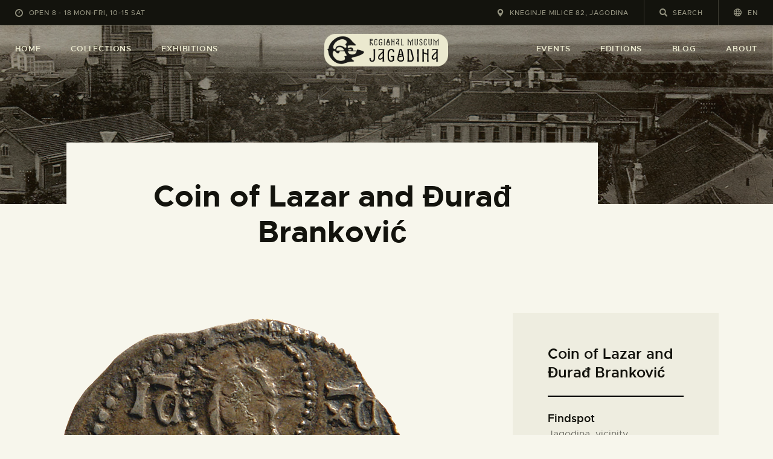

--- FILE ---
content_type: text/html; charset=UTF-8
request_url: https://jagodina.museum/en/portfolio/novac-lazara-i-djurdja/
body_size: 22445
content:
<!DOCTYPE html>
<html lang="en-US" class="no-js
									 scheme_default										">
<head>
			<meta charset="UTF-8">
		<meta name="viewport" content="width=device-width, initial-scale=1, maximum-scale=1">
		<meta name="format-detection" content="telephone=no">
		<link rel="profile" href="//gmpg.org/xfn/11">
		<title>Coin of Lazar and Đurađ Branković &#8211; Regional Museum Jagodina</title>
<meta name='robots' content='max-image-preview:large' />
<link rel="alternate" hreflang="en" href="https://jagodina.museum/en/portfolio/novac-lazara-i-djurdja/" />
<link rel="alternate" hreflang="sr" href="https://jagodina.museum/portfolio/novac-lazara-i-djurdja/" />
<link rel="alternate" hreflang="x-default" href="https://jagodina.museum/portfolio/novac-lazara-i-djurdja/" />
<link rel='dns-prefetch' href='//www.googletagmanager.com' />
<link rel='dns-prefetch' href='//fonts.googleapis.com' />
<link rel="alternate" type="application/rss+xml" title="Regional Museum Jagodina &raquo; Feed" href="https://jagodina.museum/en/feed/" />
<link rel="alternate" type="application/rss+xml" title="Regional Museum Jagodina &raquo; Comments Feed" href="https://jagodina.museum/en/comments/feed/" />
<link rel="alternate" title="oEmbed (JSON)" type="application/json+oembed" href="https://jagodina.museum/en/wp-json/oembed/1.0/embed?url=https%3A%2F%2Fjagodina.museum%2Fen%2Fportfolio%2Fnovac-lazara-i-djurdja%2F" />
<link rel="alternate" title="oEmbed (XML)" type="text/xml+oembed" href="https://jagodina.museum/en/wp-json/oembed/1.0/embed?url=https%3A%2F%2Fjagodina.museum%2Fen%2Fportfolio%2Fnovac-lazara-i-djurdja%2F&#038;format=xml" />
<meta property="og:url" content="https://jagodina.museum/en/portfolio/novac-lazara-i-djurdja/ "/>
			<meta property="og:title" content="Coin of Lazar and Đurađ Branković" />
			<meta property="og:description" content="" />  
			<meta property="og:type" content="article" />				<meta property="og:image" content="https://jagodina.museum/wp-content/uploads/2021/05/novac-lazara-i-djurdja-brankovica-a.png"/>
				<style id='wp-img-auto-sizes-contain-inline-css' type='text/css'>
img:is([sizes=auto i],[sizes^="auto," i]){contain-intrinsic-size:3000px 1500px}
/*# sourceURL=wp-img-auto-sizes-contain-inline-css */
</style>

<style id='wp-emoji-styles-inline-css' type='text/css'>

	img.wp-smiley, img.emoji {
		display: inline !important;
		border: none !important;
		box-shadow: none !important;
		height: 1em !important;
		width: 1em !important;
		margin: 0 0.07em !important;
		vertical-align: -0.1em !important;
		background: none !important;
		padding: 0 !important;
	}
/*# sourceURL=wp-emoji-styles-inline-css */
</style>
<link property="stylesheet" rel='stylesheet' id='wp-block-library-css' href='https://jagodina.museum/wp-includes/css/dist/block-library/style.min.css?ver=6.9' type='text/css' media='all' />
<style id='classic-theme-styles-inline-css' type='text/css'>
/*! This file is auto-generated */
.wp-block-button__link{color:#fff;background-color:#32373c;border-radius:9999px;box-shadow:none;text-decoration:none;padding:calc(.667em + 2px) calc(1.333em + 2px);font-size:1.125em}.wp-block-file__button{background:#32373c;color:#fff;text-decoration:none}
/*# sourceURL=/wp-includes/css/classic-themes.min.css */
</style>
<link property="stylesheet" rel='stylesheet' id='dashicons-css' href='https://jagodina.museum/wp-includes/css/dashicons.min.css?ver=6.9' type='text/css' media='all' />
<link property="stylesheet" rel='stylesheet' id='essgrid-blocks-editor-css-css' href='https://jagodina.museum/wp-content/plugins/essential-grid/public/includes/builders/gutenberg/build/index.css?ver=1766260577' type='text/css' media='all' />
<style id='global-styles-inline-css' type='text/css'>
:root{--wp--preset--aspect-ratio--square: 1;--wp--preset--aspect-ratio--4-3: 4/3;--wp--preset--aspect-ratio--3-4: 3/4;--wp--preset--aspect-ratio--3-2: 3/2;--wp--preset--aspect-ratio--2-3: 2/3;--wp--preset--aspect-ratio--16-9: 16/9;--wp--preset--aspect-ratio--9-16: 9/16;--wp--preset--color--black: #000000;--wp--preset--color--cyan-bluish-gray: #abb8c3;--wp--preset--color--white: #ffffff;--wp--preset--color--pale-pink: #f78da7;--wp--preset--color--vivid-red: #cf2e2e;--wp--preset--color--luminous-vivid-orange: #ff6900;--wp--preset--color--luminous-vivid-amber: #fcb900;--wp--preset--color--light-green-cyan: #7bdcb5;--wp--preset--color--vivid-green-cyan: #00d084;--wp--preset--color--pale-cyan-blue: #8ed1fc;--wp--preset--color--vivid-cyan-blue: #0693e3;--wp--preset--color--vivid-purple: #9b51e0;--wp--preset--color--bg-color: #f7f6ec;--wp--preset--color--bd-color: #c9c8bf;--wp--preset--color--text-dark: #13130d;--wp--preset--color--text-light: #93938f;--wp--preset--color--text-link: #c9a050;--wp--preset--color--text-hover: #13130d;--wp--preset--color--text-link-2: #80d572;--wp--preset--color--text-hover-2: #8be77c;--wp--preset--color--text-link-3: #ddb837;--wp--preset--color--text-hover-3: #eec432;--wp--preset--gradient--vivid-cyan-blue-to-vivid-purple: linear-gradient(135deg,rgb(6,147,227) 0%,rgb(155,81,224) 100%);--wp--preset--gradient--light-green-cyan-to-vivid-green-cyan: linear-gradient(135deg,rgb(122,220,180) 0%,rgb(0,208,130) 100%);--wp--preset--gradient--luminous-vivid-amber-to-luminous-vivid-orange: linear-gradient(135deg,rgb(252,185,0) 0%,rgb(255,105,0) 100%);--wp--preset--gradient--luminous-vivid-orange-to-vivid-red: linear-gradient(135deg,rgb(255,105,0) 0%,rgb(207,46,46) 100%);--wp--preset--gradient--very-light-gray-to-cyan-bluish-gray: linear-gradient(135deg,rgb(238,238,238) 0%,rgb(169,184,195) 100%);--wp--preset--gradient--cool-to-warm-spectrum: linear-gradient(135deg,rgb(74,234,220) 0%,rgb(151,120,209) 20%,rgb(207,42,186) 40%,rgb(238,44,130) 60%,rgb(251,105,98) 80%,rgb(254,248,76) 100%);--wp--preset--gradient--blush-light-purple: linear-gradient(135deg,rgb(255,206,236) 0%,rgb(152,150,240) 100%);--wp--preset--gradient--blush-bordeaux: linear-gradient(135deg,rgb(254,205,165) 0%,rgb(254,45,45) 50%,rgb(107,0,62) 100%);--wp--preset--gradient--luminous-dusk: linear-gradient(135deg,rgb(255,203,112) 0%,rgb(199,81,192) 50%,rgb(65,88,208) 100%);--wp--preset--gradient--pale-ocean: linear-gradient(135deg,rgb(255,245,203) 0%,rgb(182,227,212) 50%,rgb(51,167,181) 100%);--wp--preset--gradient--electric-grass: linear-gradient(135deg,rgb(202,248,128) 0%,rgb(113,206,126) 100%);--wp--preset--gradient--midnight: linear-gradient(135deg,rgb(2,3,129) 0%,rgb(40,116,252) 100%);--wp--preset--font-size--small: 13px;--wp--preset--font-size--medium: 20px;--wp--preset--font-size--large: 36px;--wp--preset--font-size--x-large: 42px;--wp--preset--spacing--20: 0.44rem;--wp--preset--spacing--30: 0.67rem;--wp--preset--spacing--40: 1rem;--wp--preset--spacing--50: 1.5rem;--wp--preset--spacing--60: 2.25rem;--wp--preset--spacing--70: 3.38rem;--wp--preset--spacing--80: 5.06rem;--wp--preset--shadow--natural: 6px 6px 9px rgba(0, 0, 0, 0.2);--wp--preset--shadow--deep: 12px 12px 50px rgba(0, 0, 0, 0.4);--wp--preset--shadow--sharp: 6px 6px 0px rgba(0, 0, 0, 0.2);--wp--preset--shadow--outlined: 6px 6px 0px -3px rgb(255, 255, 255), 6px 6px rgb(0, 0, 0);--wp--preset--shadow--crisp: 6px 6px 0px rgb(0, 0, 0);}:where(.is-layout-flex){gap: 0.5em;}:where(.is-layout-grid){gap: 0.5em;}body .is-layout-flex{display: flex;}.is-layout-flex{flex-wrap: wrap;align-items: center;}.is-layout-flex > :is(*, div){margin: 0;}body .is-layout-grid{display: grid;}.is-layout-grid > :is(*, div){margin: 0;}:where(.wp-block-columns.is-layout-flex){gap: 2em;}:where(.wp-block-columns.is-layout-grid){gap: 2em;}:where(.wp-block-post-template.is-layout-flex){gap: 1.25em;}:where(.wp-block-post-template.is-layout-grid){gap: 1.25em;}.has-black-color{color: var(--wp--preset--color--black) !important;}.has-cyan-bluish-gray-color{color: var(--wp--preset--color--cyan-bluish-gray) !important;}.has-white-color{color: var(--wp--preset--color--white) !important;}.has-pale-pink-color{color: var(--wp--preset--color--pale-pink) !important;}.has-vivid-red-color{color: var(--wp--preset--color--vivid-red) !important;}.has-luminous-vivid-orange-color{color: var(--wp--preset--color--luminous-vivid-orange) !important;}.has-luminous-vivid-amber-color{color: var(--wp--preset--color--luminous-vivid-amber) !important;}.has-light-green-cyan-color{color: var(--wp--preset--color--light-green-cyan) !important;}.has-vivid-green-cyan-color{color: var(--wp--preset--color--vivid-green-cyan) !important;}.has-pale-cyan-blue-color{color: var(--wp--preset--color--pale-cyan-blue) !important;}.has-vivid-cyan-blue-color{color: var(--wp--preset--color--vivid-cyan-blue) !important;}.has-vivid-purple-color{color: var(--wp--preset--color--vivid-purple) !important;}.has-black-background-color{background-color: var(--wp--preset--color--black) !important;}.has-cyan-bluish-gray-background-color{background-color: var(--wp--preset--color--cyan-bluish-gray) !important;}.has-white-background-color{background-color: var(--wp--preset--color--white) !important;}.has-pale-pink-background-color{background-color: var(--wp--preset--color--pale-pink) !important;}.has-vivid-red-background-color{background-color: var(--wp--preset--color--vivid-red) !important;}.has-luminous-vivid-orange-background-color{background-color: var(--wp--preset--color--luminous-vivid-orange) !important;}.has-luminous-vivid-amber-background-color{background-color: var(--wp--preset--color--luminous-vivid-amber) !important;}.has-light-green-cyan-background-color{background-color: var(--wp--preset--color--light-green-cyan) !important;}.has-vivid-green-cyan-background-color{background-color: var(--wp--preset--color--vivid-green-cyan) !important;}.has-pale-cyan-blue-background-color{background-color: var(--wp--preset--color--pale-cyan-blue) !important;}.has-vivid-cyan-blue-background-color{background-color: var(--wp--preset--color--vivid-cyan-blue) !important;}.has-vivid-purple-background-color{background-color: var(--wp--preset--color--vivid-purple) !important;}.has-black-border-color{border-color: var(--wp--preset--color--black) !important;}.has-cyan-bluish-gray-border-color{border-color: var(--wp--preset--color--cyan-bluish-gray) !important;}.has-white-border-color{border-color: var(--wp--preset--color--white) !important;}.has-pale-pink-border-color{border-color: var(--wp--preset--color--pale-pink) !important;}.has-vivid-red-border-color{border-color: var(--wp--preset--color--vivid-red) !important;}.has-luminous-vivid-orange-border-color{border-color: var(--wp--preset--color--luminous-vivid-orange) !important;}.has-luminous-vivid-amber-border-color{border-color: var(--wp--preset--color--luminous-vivid-amber) !important;}.has-light-green-cyan-border-color{border-color: var(--wp--preset--color--light-green-cyan) !important;}.has-vivid-green-cyan-border-color{border-color: var(--wp--preset--color--vivid-green-cyan) !important;}.has-pale-cyan-blue-border-color{border-color: var(--wp--preset--color--pale-cyan-blue) !important;}.has-vivid-cyan-blue-border-color{border-color: var(--wp--preset--color--vivid-cyan-blue) !important;}.has-vivid-purple-border-color{border-color: var(--wp--preset--color--vivid-purple) !important;}.has-vivid-cyan-blue-to-vivid-purple-gradient-background{background: var(--wp--preset--gradient--vivid-cyan-blue-to-vivid-purple) !important;}.has-light-green-cyan-to-vivid-green-cyan-gradient-background{background: var(--wp--preset--gradient--light-green-cyan-to-vivid-green-cyan) !important;}.has-luminous-vivid-amber-to-luminous-vivid-orange-gradient-background{background: var(--wp--preset--gradient--luminous-vivid-amber-to-luminous-vivid-orange) !important;}.has-luminous-vivid-orange-to-vivid-red-gradient-background{background: var(--wp--preset--gradient--luminous-vivid-orange-to-vivid-red) !important;}.has-very-light-gray-to-cyan-bluish-gray-gradient-background{background: var(--wp--preset--gradient--very-light-gray-to-cyan-bluish-gray) !important;}.has-cool-to-warm-spectrum-gradient-background{background: var(--wp--preset--gradient--cool-to-warm-spectrum) !important;}.has-blush-light-purple-gradient-background{background: var(--wp--preset--gradient--blush-light-purple) !important;}.has-blush-bordeaux-gradient-background{background: var(--wp--preset--gradient--blush-bordeaux) !important;}.has-luminous-dusk-gradient-background{background: var(--wp--preset--gradient--luminous-dusk) !important;}.has-pale-ocean-gradient-background{background: var(--wp--preset--gradient--pale-ocean) !important;}.has-electric-grass-gradient-background{background: var(--wp--preset--gradient--electric-grass) !important;}.has-midnight-gradient-background{background: var(--wp--preset--gradient--midnight) !important;}.has-small-font-size{font-size: var(--wp--preset--font-size--small) !important;}.has-medium-font-size{font-size: var(--wp--preset--font-size--medium) !important;}.has-large-font-size{font-size: var(--wp--preset--font-size--large) !important;}.has-x-large-font-size{font-size: var(--wp--preset--font-size--x-large) !important;}
:where(.wp-block-post-template.is-layout-flex){gap: 1.25em;}:where(.wp-block-post-template.is-layout-grid){gap: 1.25em;}
:where(.wp-block-term-template.is-layout-flex){gap: 1.25em;}:where(.wp-block-term-template.is-layout-grid){gap: 1.25em;}
:where(.wp-block-columns.is-layout-flex){gap: 2em;}:where(.wp-block-columns.is-layout-grid){gap: 2em;}
:root :where(.wp-block-pullquote){font-size: 1.5em;line-height: 1.6;}
/*# sourceURL=global-styles-inline-css */
</style>
<link property="stylesheet" rel='stylesheet' id='contact-form-7-css' href='https://jagodina.museum/wp-content/plugins/contact-form-7/includes/css/styles.css?ver=6.1.4' type='text/css' media='all' />
<style id='contact-form-7-inline-css' type='text/css'>
.wpcf7 .wpcf7-recaptcha iframe {margin-bottom: 0;}.wpcf7 .wpcf7-recaptcha[data-align="center"] > div {margin: 0 auto;}.wpcf7 .wpcf7-recaptcha[data-align="right"] > div {margin: 0 0 0 auto;}
/*# sourceURL=contact-form-7-inline-css */
</style>
<link property="stylesheet" rel='stylesheet' id='trx_addons-icons-css' href='https://jagodina.museum/wp-content/plugins/trx_addons/css/font-icons/css/trx_addons_icons.css' type='text/css' media='all' />
<link property="stylesheet" rel='stylesheet' id='jquery-swiper-css' href='https://jagodina.museum/wp-content/plugins/trx_addons/js/swiper/swiper.min.css' type='text/css' media='all' />
<link property="stylesheet" rel='stylesheet' id='magnific-popup-css' href='https://jagodina.museum/wp-content/plugins/trx_addons/js/magnific/magnific-popup.min.css' type='text/css' media='all' />
<link property="stylesheet" rel='stylesheet' id='trx_addons-css' href='https://jagodina.museum/wp-content/plugins/trx_addons/css/__styles.css' type='text/css' media='all' />
<link property="stylesheet" rel='stylesheet' id='trx_addons-animation-css' href='https://jagodina.museum/wp-content/plugins/trx_addons/css/trx_addons.animation.css' type='text/css' media='all' />
<link property="stylesheet" rel='stylesheet' id='trx-popup-style-css' href='https://jagodina.museum/wp-content/plugins/trx_popup/css/style.css' type='text/css' media='all' />
<link property="stylesheet" rel='stylesheet' id='trx-popup-custom-css' href='https://jagodina.museum/wp-content/plugins/trx_popup/css/custom.css' type='text/css' media='all' />
<link property="stylesheet" rel='stylesheet' id='trx-popup-stylesheet-css' href='https://jagodina.museum/wp-content/plugins/trx_popup/css/fonts/Inter/stylesheet.css' type='text/css' media='all' />
<link property="stylesheet" rel='stylesheet' id='wpml-legacy-horizontal-list-0-css' href='https://jagodina.museum/wp-content/plugins/sitepress-multilingual-cms/templates/language-switchers/legacy-list-horizontal/style.min.css?ver=1' type='text/css' media='all' />
<link property="stylesheet" rel='stylesheet' id='wpml-menu-item-0-css' href='https://jagodina.museum/wp-content/plugins/sitepress-multilingual-cms/templates/language-switchers/menu-item/style.min.css?ver=1' type='text/css' media='all' />
<link property="stylesheet" rel='stylesheet' id='ozeum-parent-style-css' href='https://jagodina.museum/wp-content/themes/ozeum/style.css?ver=6.9' type='text/css' media='all' />
<link property="stylesheet" rel='stylesheet' id='elementor-icons-css' href='https://jagodina.museum/wp-content/plugins/elementor/assets/lib/eicons/css/elementor-icons.min.css?ver=5.45.0' type='text/css' media='all' />
<link property="stylesheet" rel='stylesheet' id='elementor-frontend-css' href='https://jagodina.museum/wp-content/plugins/elementor/assets/css/frontend.min.css?ver=3.34.1' type='text/css' media='all' />
<style id='elementor-frontend-inline-css' type='text/css'>
.elementor-kit-4719{--e-global-color-primary:#6EC1E4;--e-global-color-secondary:#54595F;--e-global-color-text:#7A7A7A;--e-global-color-accent:#61CE70;--e-global-color-633d66d7:#4054B2;--e-global-color-568897be:#23A455;--e-global-color-41f4556d:#000;--e-global-color-3d54b018:#FFF;--e-global-color-ccee581:#C9A050;--e-global-color-43e631e:#D1D1D1;--e-global-color-d993b9e:#FFFBDF;--e-global-typography-primary-font-family:"Roboto";--e-global-typography-primary-font-weight:600;--e-global-typography-secondary-font-family:"Roboto Slab";--e-global-typography-secondary-font-weight:400;--e-global-typography-text-font-family:"Roboto";--e-global-typography-text-font-weight:400;--e-global-typography-accent-font-family:"Roboto";--e-global-typography-accent-font-weight:500;}.elementor-kit-4719 e-page-transition{background-color:#FFBC7D;}.elementor-section.elementor-section-boxed > .elementor-container{max-width:1200px;}.e-con{--container-max-width:1200px;}.elementor-widget:not(:last-child){margin-block-end:0px;}.elementor-element{--widgets-spacing:0px 0px;--widgets-spacing-row:0px;--widgets-spacing-column:0px;}{}.sc_layouts_title_caption{display:var(--page-title-display);}@media(max-width:1024px){.elementor-section.elementor-section-boxed > .elementor-container{max-width:1024px;}.e-con{--container-max-width:1024px;}}@media(max-width:767px){.elementor-section.elementor-section-boxed > .elementor-container{max-width:767px;}.e-con{--container-max-width:767px;}}
/*# sourceURL=elementor-frontend-inline-css */
</style>
<link property="stylesheet" rel='stylesheet' id='font-awesome-5-all-css' href='https://jagodina.museum/wp-content/plugins/elementor/assets/lib/font-awesome/css/all.min.css?ver=3.34.1' type='text/css' media='all' />
<link property="stylesheet" rel='stylesheet' id='font-awesome-4-shim-css' href='https://jagodina.museum/wp-content/plugins/elementor/assets/lib/font-awesome/css/v4-shims.min.css?ver=3.34.1' type='text/css' media='all' />
<link property="stylesheet" rel='stylesheet' id='elementor-gf-local-roboto-css' href='https://jagodina.museum/wp-content/uploads/elementor/google-fonts/css/roboto.css?ver=1744706069' type='text/css' media='all' />
<link property="stylesheet" rel='stylesheet' id='elementor-gf-local-robotoslab-css' href='https://jagodina.museum/wp-content/uploads/elementor/google-fonts/css/robotoslab.css?ver=1744706081' type='text/css' media='all' />
<link property="stylesheet" rel='stylesheet' id='tp-fontello-css' href='https://jagodina.museum/wp-content/plugins/essential-grid/public/assets/font/fontello/css/fontello.css?ver=3.1.10' type='text/css' media='all' />
<link property="stylesheet" rel='stylesheet' id='esg-plugin-settings-css' href='https://jagodina.museum/wp-content/plugins/essential-grid/public/assets/css/settings.css?ver=3.1.10' type='text/css' media='all' />
<link property="stylesheet" rel='stylesheet' id='esg-tp-boxextcss-css' href='https://jagodina.museum/wp-content/plugins/essential-grid/public/assets/css/jquery.esgbox.min.css?ver=3.1.10' type='text/css' media='all' />
<link property="stylesheet" rel='stylesheet' id='tp-open-sans-css' href='https://fonts.googleapis.com/css?family=Open+Sans%3A300%2C400%2C600%2C700%2C800&#038;ver=1.1.6' type='text/css' media='all' />
<link property="stylesheet" rel='stylesheet' id='tp-raleway-css' href='https://fonts.googleapis.com/css?family=Raleway%3A100%2C200%2C300%2C400%2C500%2C600%2C700%2C800%2C900&#038;ver=1.1.6' type='text/css' media='all' />
<link property="stylesheet" rel='stylesheet' id='tp-droid-serif-css' href='https://fonts.googleapis.com/css?family=Droid+Serif%3A400%2C700&#038;ver=1.1.6' type='text/css' media='all' />
<link property="stylesheet" rel='stylesheet' id='wpgdprc-front-css-css' href='https://jagodina.museum/wp-content/plugins/wp-gdpr-compliance/Assets/css/front.css?ver=1706598890' type='text/css' media='all' />
<style id='wpgdprc-front-css-inline-css' type='text/css'>
:root{--wp-gdpr--bar--background-color: #000000;--wp-gdpr--bar--color: #ffffff;--wp-gdpr--button--background-color: #000000;--wp-gdpr--button--background-color--darken: #000000;--wp-gdpr--button--color: #ffffff;}
/*# sourceURL=wpgdprc-front-css-inline-css */
</style>
<link property="stylesheet" rel='stylesheet' id='ozeum-font-Metropolis-css' href='https://jagodina.museum/wp-content/themes/ozeum/skins/default/css/font-face/Metropolis/stylesheet.css' type='text/css' media='all' />
<link property="stylesheet" rel='stylesheet' id='ozeum-font-google_fonts-css' href='https://fonts.googleapis.com/css?family=Cardo:400,400italic,700&#038;subset=latin,latin-ext' type='text/css' media='all' />
<link property="stylesheet" rel='stylesheet' id='fontello-icons-css' href='https://jagodina.museum/wp-content/themes/ozeum/css/font-icons/css/fontello.css' type='text/css' media='all' />
<link property="stylesheet" rel='stylesheet' id='ozeum-main-css' href='https://jagodina.museum/wp-content/themes/ozeum/style.css' type='text/css' media='all' />
<style id='ozeum-main-inline-css' type='text/css'>
.post-navigation .nav-previous a .nav-arrow { background-image: url(https://jagodina.museum/wp-content/uploads/2021/05/novac-ladislava-i-a-370x208.png); }.post-navigation .nav-next a .nav-arrow { background-image: url(https://jagodina.museum/wp-content/uploads/2021/05/ostava-novca-zigmunda-luksemburskog-370x208.png); }
/*# sourceURL=ozeum-main-inline-css */
</style>
<link property="stylesheet" rel='stylesheet' id='mediaelement-css' href='https://jagodina.museum/wp-includes/js/mediaelement/mediaelementplayer-legacy.min.css?ver=4.2.17' type='text/css' media='all' />
<link property="stylesheet" rel='stylesheet' id='wp-mediaelement-css' href='https://jagodina.museum/wp-includes/js/mediaelement/wp-mediaelement.min.css?ver=6.9' type='text/css' media='all' />
<link property="stylesheet" rel='stylesheet' id='ozeum-skin-default-css' href='https://jagodina.museum/wp-content/themes/ozeum/skins/default/css/style.css' type='text/css' media='all' />
<link property="stylesheet" rel='stylesheet' id='ozeum-plugins-css' href='https://jagodina.museum/wp-content/themes/ozeum/skins/default/css/__plugins.css' type='text/css' media='all' />
<link property="stylesheet" rel='stylesheet' id='ozeum-custom-css' href='https://jagodina.museum/wp-content/themes/ozeum/skins/default/css/__custom.css' type='text/css' media='all' />
<link property="stylesheet" rel='stylesheet' id='ozeum-color-default-css' href='https://jagodina.museum/wp-content/themes/ozeum/skins/default/css/__colors-default.css' type='text/css' media='all' />
<link property="stylesheet" rel='stylesheet' id='ozeum-color-dark-css' href='https://jagodina.museum/wp-content/themes/ozeum/skins/default/css/__colors-dark.css' type='text/css' media='all' />
<link property="stylesheet" rel='stylesheet' id='ozeum-child-css' href='https://jagodina.museum/wp-content/themes/ozeum-child/style.css' type='text/css' media='all' />
<link property="stylesheet" rel='stylesheet' id='trx_addons-responsive-css' href='https://jagodina.museum/wp-content/plugins/trx_addons/css/__responsive.css' type='text/css' media='all' />
<link property="stylesheet" rel='stylesheet' id='ozeum-responsive-css' href='https://jagodina.museum/wp-content/themes/ozeum/skins/default/css/__responsive.css' type='text/css' media='all' />
<script type="text/javascript" src="https://jagodina.museum/wp-includes/js/jquery/jquery.min.js?ver=3.7.1" id="jquery-core-js"></script>
<script type="text/javascript" src="https://jagodina.museum/wp-includes/js/jquery/jquery-migrate.min.js?ver=3.4.1" id="jquery-migrate-js"></script>
<script type="text/javascript" src="https://jagodina.museum/wp-content/plugins/elementor/assets/lib/font-awesome/js/v4-shims.min.js?ver=3.34.1" id="font-awesome-4-shim-js"></script>

<!-- Google tag (gtag.js) snippet added by Site Kit -->
<!-- Google Analytics snippet added by Site Kit -->
<script type="text/javascript" src="https://www.googletagmanager.com/gtag/js?id=GT-NFPDNQ7" id="google_gtagjs-js" async></script>
<script type="text/javascript" id="google_gtagjs-js-after">
/* <![CDATA[ */
window.dataLayer = window.dataLayer || [];function gtag(){dataLayer.push(arguments);}
gtag("set","linker",{"domains":["jagodina.museum"]});
gtag("js", new Date());
gtag("set", "developer_id.dZTNiMT", true);
gtag("config", "GT-NFPDNQ7");
//# sourceURL=google_gtagjs-js-after
/* ]]> */
</script>
<script type="text/javascript" id="wpgdprc-front-js-js-extra">
/* <![CDATA[ */
var wpgdprcFront = {"ajaxUrl":"https://jagodina.museum/wp-admin/admin-ajax.php","ajaxNonce":"63c33f95ba","ajaxArg":"security","pluginPrefix":"wpgdprc","blogId":"1","isMultiSite":"","locale":"en_US","showSignUpModal":"","showFormModal":"","cookieName":"wpgdprc-consent","consentVersion":"","path":"/","prefix":"wpgdprc"};
//# sourceURL=wpgdprc-front-js-js-extra
/* ]]> */
</script>
<script type="text/javascript" src="https://jagodina.museum/wp-content/plugins/wp-gdpr-compliance/Assets/js/front.min.js?ver=1706598890" id="wpgdprc-front-js-js"></script>
<link rel="https://api.w.org/" href="https://jagodina.museum/en/wp-json/" /><link rel="alternate" title="JSON" type="application/json" href="https://jagodina.museum/en/wp-json/wp/v2/cpt_portfolio/14570" /><link rel="EditURI" type="application/rsd+xml" title="RSD" href="https://jagodina.museum/xmlrpc.php?rsd" />
<meta name="generator" content="WordPress 6.9" />
<link rel="canonical" href="https://jagodina.museum/en/portfolio/novac-lazara-i-djurdja/" />
<link rel='shortlink' href='https://jagodina.museum/en/?p=14570' />
<meta name="generator" content="WPML ver:4.8.6 stt:1,49;" />
<meta name="generator" content="Site Kit by Google 1.168.0" /><meta name="generator" content="Elementor 3.34.1; features: additional_custom_breakpoints; settings: css_print_method-internal, google_font-enabled, font_display-auto">
			<style>
				.e-con.e-parent:nth-of-type(n+4):not(.e-lazyloaded):not(.e-no-lazyload),
				.e-con.e-parent:nth-of-type(n+4):not(.e-lazyloaded):not(.e-no-lazyload) * {
					background-image: none !important;
				}
				@media screen and (max-height: 1024px) {
					.e-con.e-parent:nth-of-type(n+3):not(.e-lazyloaded):not(.e-no-lazyload),
					.e-con.e-parent:nth-of-type(n+3):not(.e-lazyloaded):not(.e-no-lazyload) * {
						background-image: none !important;
					}
				}
				@media screen and (max-height: 640px) {
					.e-con.e-parent:nth-of-type(n+2):not(.e-lazyloaded):not(.e-no-lazyload),
					.e-con.e-parent:nth-of-type(n+2):not(.e-lazyloaded):not(.e-no-lazyload) * {
						background-image: none !important;
					}
				}
			</style>
			<meta name="generator" content="Powered by Slider Revolution 6.7.40 - responsive, Mobile-Friendly Slider Plugin for WordPress with comfortable drag and drop interface." />
<link rel="icon" href="https://jagodina.museum/wp-content/uploads/2021/04/cropped-Logo_png-1-32x32.png" sizes="32x32" />
<link rel="icon" href="https://jagodina.museum/wp-content/uploads/2021/04/cropped-Logo_png-1-192x192.png" sizes="192x192" />
<link rel="apple-touch-icon" href="https://jagodina.museum/wp-content/uploads/2021/04/cropped-Logo_png-1-180x180.png" />
<meta name="msapplication-TileImage" content="https://jagodina.museum/wp-content/uploads/2021/04/cropped-Logo_png-1-270x270.png" />
<script>function setREVStartSize(e){
			//window.requestAnimationFrame(function() {
				window.RSIW = window.RSIW===undefined ? window.innerWidth : window.RSIW;
				window.RSIH = window.RSIH===undefined ? window.innerHeight : window.RSIH;
				try {
					var pw = document.getElementById(e.c).parentNode.offsetWidth,
						newh;
					pw = pw===0 || isNaN(pw) || (e.l=="fullwidth" || e.layout=="fullwidth") ? window.RSIW : pw;
					e.tabw = e.tabw===undefined ? 0 : parseInt(e.tabw);
					e.thumbw = e.thumbw===undefined ? 0 : parseInt(e.thumbw);
					e.tabh = e.tabh===undefined ? 0 : parseInt(e.tabh);
					e.thumbh = e.thumbh===undefined ? 0 : parseInt(e.thumbh);
					e.tabhide = e.tabhide===undefined ? 0 : parseInt(e.tabhide);
					e.thumbhide = e.thumbhide===undefined ? 0 : parseInt(e.thumbhide);
					e.mh = e.mh===undefined || e.mh=="" || e.mh==="auto" ? 0 : parseInt(e.mh,0);
					if(e.layout==="fullscreen" || e.l==="fullscreen")
						newh = Math.max(e.mh,window.RSIH);
					else{
						e.gw = Array.isArray(e.gw) ? e.gw : [e.gw];
						for (var i in e.rl) if (e.gw[i]===undefined || e.gw[i]===0) e.gw[i] = e.gw[i-1];
						e.gh = e.el===undefined || e.el==="" || (Array.isArray(e.el) && e.el.length==0)? e.gh : e.el;
						e.gh = Array.isArray(e.gh) ? e.gh : [e.gh];
						for (var i in e.rl) if (e.gh[i]===undefined || e.gh[i]===0) e.gh[i] = e.gh[i-1];
											
						var nl = new Array(e.rl.length),
							ix = 0,
							sl;
						e.tabw = e.tabhide>=pw ? 0 : e.tabw;
						e.thumbw = e.thumbhide>=pw ? 0 : e.thumbw;
						e.tabh = e.tabhide>=pw ? 0 : e.tabh;
						e.thumbh = e.thumbhide>=pw ? 0 : e.thumbh;
						for (var i in e.rl) nl[i] = e.rl[i]<window.RSIW ? 0 : e.rl[i];
						sl = nl[0];
						for (var i in nl) if (sl>nl[i] && nl[i]>0) { sl = nl[i]; ix=i;}
						var m = pw>(e.gw[ix]+e.tabw+e.thumbw) ? 1 : (pw-(e.tabw+e.thumbw)) / (e.gw[ix]);
						newh =  (e.gh[ix] * m) + (e.tabh + e.thumbh);
					}
					var el = document.getElementById(e.c);
					if (el!==null && el) el.style.height = newh+"px";
					el = document.getElementById(e.c+"_wrapper");
					if (el!==null && el) {
						el.style.height = newh+"px";
						el.style.display = "block";
					}
				} catch(e){
					console.log("Failure at Presize of Slider:" + e)
				}
			//});
		  };</script>
<style type="text/css" id="trx_addons-inline-styles-inline-css">.trx_addons_inline_1556635551 img{max-height:2em;}.trx_addons_inline_614145593 img{max-height:2em;}.trx_addons_inline_251219806 img{max-height:1.3em;}.custom-logo-link,.sc_layouts_logo{font-size:2em}</style>
<style id="elementor-post-1460">.elementor-1460 .elementor-element.elementor-element-4c2de87 > .elementor-container > .elementor-column > .elementor-widget-wrap{align-content:center;align-items:center;}.elementor-1460 .elementor-element.elementor-element-33cf416e > .elementor-widget-container{padding:12px 25px 12px 25px;}.elementor-1460 .elementor-element.elementor-element-621da28e > .elementor-widget-container{padding:12px 25px 12px 25px;}.elementor-1460 .elementor-element.elementor-element-3bfe6f7d > .elementor-widget-container{padding:13px 25px 13px 25px;border-style:solid;border-width:0px 1px 0px 1px;border-color:#3b3a31;}.elementor-1460 .elementor-element.elementor-element-52426ee5 > .elementor-widget-container{padding:12px 25px 12px 25px;}.elementor-1460 .elementor-element.elementor-element-6ba1ebc > .elementor-container > .elementor-column > .elementor-widget-wrap{align-content:center;align-items:center;}.elementor-1460 .elementor-element.elementor-element-2c2bd9f > .elementor-widget-container{padding:12px 25px 12px 25px;}.elementor-1460 .elementor-element.elementor-element-643290b > .elementor-widget-container{padding:12px 25px 12px 25px;}.elementor-1460 .elementor-element.elementor-element-b951917 > .elementor-widget-container{padding:13px 25px 13px 25px;border-style:solid;border-width:0px 1px 0px 1px;border-color:#3b3a31;}.elementor-1460 .elementor-element.elementor-element-75f1bad > .elementor-widget-container{padding:12px 25px 12px 25px;}.elementor-1460 .elementor-element.elementor-element-3d3627eb:not(.elementor-motion-effects-element-type-background), .elementor-1460 .elementor-element.elementor-element-3d3627eb > .elementor-motion-effects-container > .elementor-motion-effects-layer{background-color:#13130d;background-image:url("https://jagodina.museum/wp-content/uploads/2019/05/header-jagodina-skver.jpg");background-position:center center;background-repeat:no-repeat;background-size:cover;}.elementor-1460 .elementor-element.elementor-element-3d3627eb > .elementor-background-overlay{background-color:transparent;background-image:linear-gradient(0deg, rgba(19,19,13,0) 70%, rgba(19,19,13,0.8) 100%);opacity:1;transition:background 0.3s, border-radius 0.3s, opacity 0.3s;}.elementor-1460 .elementor-element.elementor-element-3d3627eb{transition:background 0.3s, border 0.3s, border-radius 0.3s, box-shadow 0.3s;z-index:1;}.elementor-1460 .elementor-element.elementor-element-766e0c78 > .elementor-container > .elementor-column > .elementor-widget-wrap{align-content:center;align-items:center;}.elementor-1460 .elementor-element.elementor-element-766e0c78:not(.elementor-motion-effects-element-type-background), .elementor-1460 .elementor-element.elementor-element-766e0c78 > .elementor-motion-effects-container > .elementor-motion-effects-layer{background-color:rgba(19,19,13,0);}.elementor-1460 .elementor-element.elementor-element-766e0c78{border-style:solid;border-width:1px 0px 1px 0px;border-color:rgba(235,233,207,0.2);}.elementor-1460 .elementor-element.elementor-element-75c359ec{z-index:1;}.elementor-1460 .elementor-element.elementor-element-5fabbc6a > .elementor-widget-container{margin:4px 0px 0px 0px;}.elementor-1460 .elementor-element.elementor-element-5fabbc6a .logo_image{max-height:2em;}.elementor-1460 .elementor-element.elementor-element-161f1043{z-index:1;}.elementor-1460 .elementor-element.elementor-element-161f1043 > .elementor-widget-container{border-style:solid;border-width:0px 1px 0px 0px;border-color:rgba(235,233,207,0.2);}.elementor-1460 .elementor-element.elementor-element-aafd0d5 > .elementor-container > .elementor-column > .elementor-widget-wrap{align-content:center;align-items:center;}.elementor-1460 .elementor-element.elementor-element-aafd0d5:not(.elementor-motion-effects-element-type-background), .elementor-1460 .elementor-element.elementor-element-aafd0d5 > .elementor-motion-effects-container > .elementor-motion-effects-layer{background-color:rgba(19,19,13,0);}.elementor-1460 .elementor-element.elementor-element-aafd0d5{border-style:solid;border-width:1px 0px 1px 0px;border-color:rgba(235,233,207,0.2);}.elementor-1460 .elementor-element.elementor-element-4b8c2d5 > .elementor-element-populated.elementor-column-wrap{padding:0px 20px 0px 20px;}.elementor-1460 .elementor-element.elementor-element-4b8c2d5 > .elementor-element-populated.elementor-widget-wrap{padding:0px 20px 0px 20px;}.elementor-1460 .elementor-element.elementor-element-a9eca77 > .elementor-widget-container{margin:4px 0px 0px 0px;}.elementor-1460 .elementor-element.elementor-element-a9eca77 .logo_image{max-height:2em;}.elementor-1460 .elementor-element.elementor-element-1a14afb{z-index:1;}.elementor-1460 .elementor-element.elementor-element-1a14afb > .elementor-widget-container{border-style:solid;border-width:0px 1px 0px 0px;border-color:rgba(235,233,207,0.2);}.elementor-1460 .elementor-element.elementor-element-f483fa7 > .elementor-container > .elementor-column > .elementor-widget-wrap{align-content:center;align-items:center;}.elementor-1460 .elementor-element.elementor-element-f483fa7:not(.elementor-motion-effects-element-type-background), .elementor-1460 .elementor-element.elementor-element-f483fa7 > .elementor-motion-effects-container > .elementor-motion-effects-layer{background-color:rgba(19,19,13,0);}.elementor-1460 .elementor-element.elementor-element-f483fa7{border-style:solid;border-width:1px 0px 1px 0px;border-color:rgba(235,233,207,0.2);padding:5px 20px 5px 20px;}.elementor-1460 .elementor-element.elementor-element-23e13d4 > .elementor-widget-container{margin:7px 0px 0px 0px;}.elementor-1460 .elementor-element.elementor-element-23e13d4 .logo_image{max-height:1.3em;}.elementor-1460 .elementor-element.elementor-element-d90bd76 > .elementor-widget-container{padding:12px 25px 12px 25px;}.elementor-1460 .elementor-element.elementor-element-cf86dba{z-index:1;}.elementor-1460 .elementor-element.elementor-element-80eb314{--spacer-size:20px;}.elementor-1460 .elementor-element.elementor-element-67842a9{--spacer-size:25px;}.elementor-1460 .elementor-element.elementor-element-a8c7156:not(.elementor-motion-effects-element-type-background) > .elementor-widget-wrap, .elementor-1460 .elementor-element.elementor-element-a8c7156 > .elementor-widget-wrap > .elementor-motion-effects-container > .elementor-motion-effects-layer{background-color:#f7f6ec;}.elementor-1460 .elementor-element.elementor-element-a8c7156 > .elementor-element-populated{transition:background 0.3s, border 0.3s, border-radius 0.3s, box-shadow 0.3s;}.elementor-1460 .elementor-element.elementor-element-a8c7156 > .elementor-element-populated > .elementor-background-overlay{transition:background 0.3s, border-radius 0.3s, opacity 0.3s;}.elementor-1460 .elementor-element.elementor-element-a8c7156 > .elementor-element-populated.elementor-column-wrap{padding:60px 80px 20px 80px;}.elementor-1460 .elementor-element.elementor-element-a8c7156 > .elementor-element-populated.elementor-widget-wrap{padding:60px 80px 20px 80px;}.elementor-1460 .elementor-element.elementor-element-c8b64c9 .sc_layouts_title{min-height:0px;}.elementor-1460 .elementor-element.elementor-element-5155725{--spacer-size:80px;}@media(max-width:1024px){.elementor-1460 .elementor-element.elementor-element-2c2bd9f > .elementor-widget-container{padding:12px 20px 12px 20px;}.elementor-1460 .elementor-element.elementor-element-643290b > .elementor-widget-container{padding:12px 20px 12px 20px;}.elementor-1460 .elementor-element.elementor-element-b951917 > .elementor-widget-container{padding:13px 20px 13px 20px;}.elementor-1460 .elementor-element.elementor-element-75f1bad > .elementor-widget-container{padding:12px 20px 12px 20px;}.elementor-1460 .elementor-element.elementor-element-d90bd76 > .elementor-widget-container{padding:12px 20px 12px 20px;}.elementor-1460 .elementor-element.elementor-element-a8c7156 > .elementor-element-populated.elementor-column-wrap{padding:35px 50px 35px 50px;}.elementor-1460 .elementor-element.elementor-element-a8c7156 > .elementor-element-populated.elementor-widget-wrap{padding:35px 50px 35px 50px;}.elementor-1460 .elementor-element.elementor-element-5155725{--spacer-size:25px;}}@media(max-width:767px){.elementor-1460 .elementor-element.elementor-element-5c4ecaa{width:50%;}.elementor-1460 .elementor-element.elementor-element-1a001be{width:50%;}.elementor-1460 .elementor-element.elementor-element-a8c7156 > .elementor-element-populated.elementor-column-wrap{padding:30px 45px 30px 45px;}.elementor-1460 .elementor-element.elementor-element-a8c7156 > .elementor-element-populated.elementor-widget-wrap{padding:30px 45px 30px 45px;}}@media(min-width:768px){.elementor-1460 .elementor-element.elementor-element-439e17{width:41.984%;}.elementor-1460 .elementor-element.elementor-element-452a167c{width:15.97%;}.elementor-1460 .elementor-element.elementor-element-5de84a06{width:42.042%;}.elementor-1460 .elementor-element.elementor-element-4b8c2d5{width:25.047%;}.elementor-1460 .elementor-element.elementor-element-05116d2{width:74.951%;}.elementor-1460 .elementor-element.elementor-element-b35878f{width:10%;}.elementor-1460 .elementor-element.elementor-element-a8c7156{width:80%;}.elementor-1460 .elementor-element.elementor-element-16a82d8{width:9.996%;}}</style>
<style>.elementor-1460 .elementor-element.elementor-element-4c2de87 > .elementor-container > .elementor-column > .elementor-widget-wrap{align-content:center;align-items:center;}.elementor-1460 .elementor-element.elementor-element-33cf416e > .elementor-widget-container{padding:12px 25px 12px 25px;}.elementor-1460 .elementor-element.elementor-element-621da28e > .elementor-widget-container{padding:12px 25px 12px 25px;}.elementor-1460 .elementor-element.elementor-element-3bfe6f7d > .elementor-widget-container{padding:13px 25px 13px 25px;border-style:solid;border-width:0px 1px 0px 1px;border-color:#3b3a31;}.elementor-1460 .elementor-element.elementor-element-52426ee5 > .elementor-widget-container{padding:12px 25px 12px 25px;}.elementor-1460 .elementor-element.elementor-element-6ba1ebc > .elementor-container > .elementor-column > .elementor-widget-wrap{align-content:center;align-items:center;}.elementor-1460 .elementor-element.elementor-element-2c2bd9f > .elementor-widget-container{padding:12px 25px 12px 25px;}.elementor-1460 .elementor-element.elementor-element-643290b > .elementor-widget-container{padding:12px 25px 12px 25px;}.elementor-1460 .elementor-element.elementor-element-b951917 > .elementor-widget-container{padding:13px 25px 13px 25px;border-style:solid;border-width:0px 1px 0px 1px;border-color:#3b3a31;}.elementor-1460 .elementor-element.elementor-element-75f1bad > .elementor-widget-container{padding:12px 25px 12px 25px;}.elementor-1460 .elementor-element.elementor-element-3d3627eb:not(.elementor-motion-effects-element-type-background), .elementor-1460 .elementor-element.elementor-element-3d3627eb > .elementor-motion-effects-container > .elementor-motion-effects-layer{background-color:#13130d;background-image:url("https://jagodina.museum/wp-content/uploads/2019/05/header-jagodina-skver.jpg");background-position:center center;background-repeat:no-repeat;background-size:cover;}.elementor-1460 .elementor-element.elementor-element-3d3627eb > .elementor-background-overlay{background-color:transparent;background-image:linear-gradient(0deg, rgba(19,19,13,0) 70%, rgba(19,19,13,0.8) 100%);opacity:1;transition:background 0.3s, border-radius 0.3s, opacity 0.3s;}.elementor-1460 .elementor-element.elementor-element-3d3627eb{transition:background 0.3s, border 0.3s, border-radius 0.3s, box-shadow 0.3s;z-index:1;}.elementor-1460 .elementor-element.elementor-element-766e0c78 > .elementor-container > .elementor-column > .elementor-widget-wrap{align-content:center;align-items:center;}.elementor-1460 .elementor-element.elementor-element-766e0c78:not(.elementor-motion-effects-element-type-background), .elementor-1460 .elementor-element.elementor-element-766e0c78 > .elementor-motion-effects-container > .elementor-motion-effects-layer{background-color:rgba(19,19,13,0);}.elementor-1460 .elementor-element.elementor-element-766e0c78{border-style:solid;border-width:1px 0px 1px 0px;border-color:rgba(235,233,207,0.2);}.elementor-1460 .elementor-element.elementor-element-75c359ec{z-index:1;}.elementor-1460 .elementor-element.elementor-element-5fabbc6a > .elementor-widget-container{margin:4px 0px 0px 0px;}.elementor-1460 .elementor-element.elementor-element-5fabbc6a .logo_image{max-height:2em;}.elementor-1460 .elementor-element.elementor-element-161f1043{z-index:1;}.elementor-1460 .elementor-element.elementor-element-161f1043 > .elementor-widget-container{border-style:solid;border-width:0px 1px 0px 0px;border-color:rgba(235,233,207,0.2);}.elementor-1460 .elementor-element.elementor-element-aafd0d5 > .elementor-container > .elementor-column > .elementor-widget-wrap{align-content:center;align-items:center;}.elementor-1460 .elementor-element.elementor-element-aafd0d5:not(.elementor-motion-effects-element-type-background), .elementor-1460 .elementor-element.elementor-element-aafd0d5 > .elementor-motion-effects-container > .elementor-motion-effects-layer{background-color:rgba(19,19,13,0);}.elementor-1460 .elementor-element.elementor-element-aafd0d5{border-style:solid;border-width:1px 0px 1px 0px;border-color:rgba(235,233,207,0.2);}.elementor-1460 .elementor-element.elementor-element-4b8c2d5 > .elementor-element-populated.elementor-column-wrap{padding:0px 20px 0px 20px;}.elementor-1460 .elementor-element.elementor-element-4b8c2d5 > .elementor-element-populated.elementor-widget-wrap{padding:0px 20px 0px 20px;}.elementor-1460 .elementor-element.elementor-element-a9eca77 > .elementor-widget-container{margin:4px 0px 0px 0px;}.elementor-1460 .elementor-element.elementor-element-a9eca77 .logo_image{max-height:2em;}.elementor-1460 .elementor-element.elementor-element-1a14afb{z-index:1;}.elementor-1460 .elementor-element.elementor-element-1a14afb > .elementor-widget-container{border-style:solid;border-width:0px 1px 0px 0px;border-color:rgba(235,233,207,0.2);}.elementor-1460 .elementor-element.elementor-element-f483fa7 > .elementor-container > .elementor-column > .elementor-widget-wrap{align-content:center;align-items:center;}.elementor-1460 .elementor-element.elementor-element-f483fa7:not(.elementor-motion-effects-element-type-background), .elementor-1460 .elementor-element.elementor-element-f483fa7 > .elementor-motion-effects-container > .elementor-motion-effects-layer{background-color:rgba(19,19,13,0);}.elementor-1460 .elementor-element.elementor-element-f483fa7{border-style:solid;border-width:1px 0px 1px 0px;border-color:rgba(235,233,207,0.2);padding:5px 20px 5px 20px;}.elementor-1460 .elementor-element.elementor-element-23e13d4 > .elementor-widget-container{margin:7px 0px 0px 0px;}.elementor-1460 .elementor-element.elementor-element-23e13d4 .logo_image{max-height:1.3em;}.elementor-1460 .elementor-element.elementor-element-d90bd76 > .elementor-widget-container{padding:12px 25px 12px 25px;}.elementor-1460 .elementor-element.elementor-element-cf86dba{z-index:1;}.elementor-1460 .elementor-element.elementor-element-80eb314{--spacer-size:20px;}.elementor-1460 .elementor-element.elementor-element-67842a9{--spacer-size:25px;}.elementor-1460 .elementor-element.elementor-element-a8c7156:not(.elementor-motion-effects-element-type-background) > .elementor-widget-wrap, .elementor-1460 .elementor-element.elementor-element-a8c7156 > .elementor-widget-wrap > .elementor-motion-effects-container > .elementor-motion-effects-layer{background-color:#f7f6ec;}.elementor-1460 .elementor-element.elementor-element-a8c7156 > .elementor-element-populated{transition:background 0.3s, border 0.3s, border-radius 0.3s, box-shadow 0.3s;}.elementor-1460 .elementor-element.elementor-element-a8c7156 > .elementor-element-populated > .elementor-background-overlay{transition:background 0.3s, border-radius 0.3s, opacity 0.3s;}.elementor-1460 .elementor-element.elementor-element-a8c7156 > .elementor-element-populated.elementor-column-wrap{padding:60px 80px 20px 80px;}.elementor-1460 .elementor-element.elementor-element-a8c7156 > .elementor-element-populated.elementor-widget-wrap{padding:60px 80px 20px 80px;}.elementor-1460 .elementor-element.elementor-element-c8b64c9 .sc_layouts_title{min-height:0px;}.elementor-1460 .elementor-element.elementor-element-5155725{--spacer-size:80px;}@media(max-width:1024px){.elementor-1460 .elementor-element.elementor-element-2c2bd9f > .elementor-widget-container{padding:12px 20px 12px 20px;}.elementor-1460 .elementor-element.elementor-element-643290b > .elementor-widget-container{padding:12px 20px 12px 20px;}.elementor-1460 .elementor-element.elementor-element-b951917 > .elementor-widget-container{padding:13px 20px 13px 20px;}.elementor-1460 .elementor-element.elementor-element-75f1bad > .elementor-widget-container{padding:12px 20px 12px 20px;}.elementor-1460 .elementor-element.elementor-element-d90bd76 > .elementor-widget-container{padding:12px 20px 12px 20px;}.elementor-1460 .elementor-element.elementor-element-a8c7156 > .elementor-element-populated.elementor-column-wrap{padding:35px 50px 35px 50px;}.elementor-1460 .elementor-element.elementor-element-a8c7156 > .elementor-element-populated.elementor-widget-wrap{padding:35px 50px 35px 50px;}.elementor-1460 .elementor-element.elementor-element-5155725{--spacer-size:25px;}}@media(max-width:767px){.elementor-1460 .elementor-element.elementor-element-5c4ecaa{width:50%;}.elementor-1460 .elementor-element.elementor-element-1a001be{width:50%;}.elementor-1460 .elementor-element.elementor-element-a8c7156 > .elementor-element-populated.elementor-column-wrap{padding:30px 45px 30px 45px;}.elementor-1460 .elementor-element.elementor-element-a8c7156 > .elementor-element-populated.elementor-widget-wrap{padding:30px 45px 30px 45px;}}@media(min-width:768px){.elementor-1460 .elementor-element.elementor-element-439e17{width:41.984%;}.elementor-1460 .elementor-element.elementor-element-452a167c{width:15.97%;}.elementor-1460 .elementor-element.elementor-element-5de84a06{width:42.042%;}.elementor-1460 .elementor-element.elementor-element-4b8c2d5{width:25.047%;}.elementor-1460 .elementor-element.elementor-element-05116d2{width:74.951%;}.elementor-1460 .elementor-element.elementor-element-b35878f{width:10%;}.elementor-1460 .elementor-element.elementor-element-a8c7156{width:80%;}.elementor-1460 .elementor-element.elementor-element-16a82d8{width:9.996%;}}</style>
<style id="elementor-post-814">.elementor-814 .elementor-element.elementor-element-f70e400:not(.elementor-motion-effects-element-type-background), .elementor-814 .elementor-element.elementor-element-f70e400 > .elementor-motion-effects-container > .elementor-motion-effects-layer{background-color:#13130d;}.elementor-814 .elementor-element.elementor-element-f70e400{transition:background 0.3s, border 0.3s, border-radius 0.3s, box-shadow 0.3s;}.elementor-814 .elementor-element.elementor-element-f70e400 > .elementor-background-overlay{transition:background 0.3s, border-radius 0.3s, opacity 0.3s;}.elementor-814 .elementor-element.elementor-element-a03f075{--spacer-size:50px;}.elementor-814 .elementor-element.elementor-element-9d2fba9{border-style:none;}.elementor-814 .elementor-element.elementor-element-e268933 > .elementor-element-populated{border-style:none;}.elementor-814 .elementor-element.elementor-element-034b50e > .elementor-element-populated{border-style:none;}.elementor-814 .elementor-element.elementor-element-7f86a11 > .elementor-element-populated{border-style:none;}.elementor-814 .elementor-element.elementor-element-34031d5:not(.elementor-motion-effects-element-type-background), .elementor-814 .elementor-element.elementor-element-34031d5 > .elementor-motion-effects-container > .elementor-motion-effects-layer{background-color:#13130d;}.elementor-814 .elementor-element.elementor-element-34031d5{transition:background 0.3s, border 0.3s, border-radius 0.3s, box-shadow 0.3s;}.elementor-814 .elementor-element.elementor-element-34031d5 > .elementor-background-overlay{transition:background 0.3s, border-radius 0.3s, opacity 0.3s;}.elementor-814 .elementor-element.elementor-element-cbff538{--spacer-size:1px;}.elementor-814 .elementor-element.elementor-element-cbff538 > .elementor-widget-container{border-style:solid;border-width:1px 0px 0px 0px;border-color:rgba(235,233,207,0.2);}.elementor-814 .elementor-element.elementor-element-12e7532 > .elementor-container > .elementor-column > .elementor-widget-wrap{align-content:center;align-items:center;}.elementor-814 .elementor-element.elementor-element-12e7532:not(.elementor-motion-effects-element-type-background), .elementor-814 .elementor-element.elementor-element-12e7532 > .elementor-motion-effects-container > .elementor-motion-effects-layer{background-color:#13130d;}.elementor-814 .elementor-element.elementor-element-12e7532{transition:background 0.3s, border 0.3s, border-radius 0.3s, box-shadow 0.3s;padding:20px 0px 20px 0px;}.elementor-814 .elementor-element.elementor-element-12e7532 > .elementor-background-overlay{transition:background 0.3s, border-radius 0.3s, opacity 0.3s;}.elementor-bc-flex-widget .elementor-814 .elementor-element.elementor-element-7278a2b.elementor-column .elementor-widget-wrap{align-items:center;}.elementor-814 .elementor-element.elementor-element-7278a2b.elementor-column.elementor-element[data-element_type="column"] > .elementor-widget-wrap.elementor-element-populated{align-content:center;align-items:center;}.elementor-bc-flex-widget .elementor-814 .elementor-element.elementor-element-62e56da.elementor-column .elementor-widget-wrap{align-items:center;}.elementor-814 .elementor-element.elementor-element-62e56da.elementor-column.elementor-element[data-element_type="column"] > .elementor-widget-wrap.elementor-element-populated{align-content:center;align-items:center;}.elementor-814 .elementor-element.elementor-element-723229f{text-align:end;}@media(max-width:767px){.elementor-814 .elementor-element.elementor-element-e268933 > .elementor-element-populated{margin:20px 0px 0px 0px;--e-column-margin-right:0px;--e-column-margin-left:0px;}.elementor-814 .elementor-element.elementor-element-e268933 > .elementor-element-populated.elementor-column-wrap{padding:20px 0px 0px 0px;}.elementor-814 .elementor-element.elementor-element-e268933 > .elementor-element-populated.elementor-widget-wrap{padding:20px 0px 0px 0px;}.elementor-814 .elementor-element.elementor-element-034b50e > .elementor-element-populated{margin:20px 0px 0px 0px;--e-column-margin-right:0px;--e-column-margin-left:0px;}.elementor-814 .elementor-element.elementor-element-034b50e > .elementor-element-populated.elementor-column-wrap{padding:20px 0px 0px 0px;}.elementor-814 .elementor-element.elementor-element-034b50e > .elementor-element-populated.elementor-widget-wrap{padding:20px 0px 0px 0px;}.elementor-814 .elementor-element.elementor-element-7f86a11 > .elementor-element-populated{margin:20px 0px 0px 0px;--e-column-margin-right:0px;--e-column-margin-left:0px;}.elementor-814 .elementor-element.elementor-element-7f86a11 > .elementor-element-populated.elementor-column-wrap{padding:20px 0px 0px 0px;}.elementor-814 .elementor-element.elementor-element-7f86a11 > .elementor-element-populated.elementor-widget-wrap{padding:20px 0px 0px 0px;}.elementor-814 .elementor-element.elementor-element-62e56da > .elementor-element-populated{margin:10px 0px 0px 0px;--e-column-margin-right:0px;--e-column-margin-left:0px;}.elementor-814 .elementor-element.elementor-element-723229f{text-align:center;}}@media(min-width:768px){.elementor-814 .elementor-element.elementor-element-c99ec37{width:50%;}.elementor-814 .elementor-element.elementor-element-e268933{width:16.667%;}.elementor-814 .elementor-element.elementor-element-034b50e{width:16.665%;}.elementor-814 .elementor-element.elementor-element-7f86a11{width:16.668%;}}@media(max-width:1024px) and (min-width:768px){.elementor-814 .elementor-element.elementor-element-c99ec37{width:46%;}.elementor-814 .elementor-element.elementor-element-e268933{width:18%;}.elementor-814 .elementor-element.elementor-element-034b50e{width:18%;}.elementor-814 .elementor-element.elementor-element-7f86a11{width:18%;}}</style>
<style>.elementor-814 .elementor-element.elementor-element-f70e400:not(.elementor-motion-effects-element-type-background), .elementor-814 .elementor-element.elementor-element-f70e400 > .elementor-motion-effects-container > .elementor-motion-effects-layer{background-color:#13130d;}.elementor-814 .elementor-element.elementor-element-f70e400{transition:background 0.3s, border 0.3s, border-radius 0.3s, box-shadow 0.3s;}.elementor-814 .elementor-element.elementor-element-f70e400 > .elementor-background-overlay{transition:background 0.3s, border-radius 0.3s, opacity 0.3s;}.elementor-814 .elementor-element.elementor-element-a03f075{--spacer-size:50px;}.elementor-814 .elementor-element.elementor-element-9d2fba9{border-style:none;}.elementor-814 .elementor-element.elementor-element-e268933 > .elementor-element-populated{border-style:none;}.elementor-814 .elementor-element.elementor-element-034b50e > .elementor-element-populated{border-style:none;}.elementor-814 .elementor-element.elementor-element-7f86a11 > .elementor-element-populated{border-style:none;}.elementor-814 .elementor-element.elementor-element-34031d5:not(.elementor-motion-effects-element-type-background), .elementor-814 .elementor-element.elementor-element-34031d5 > .elementor-motion-effects-container > .elementor-motion-effects-layer{background-color:#13130d;}.elementor-814 .elementor-element.elementor-element-34031d5{transition:background 0.3s, border 0.3s, border-radius 0.3s, box-shadow 0.3s;}.elementor-814 .elementor-element.elementor-element-34031d5 > .elementor-background-overlay{transition:background 0.3s, border-radius 0.3s, opacity 0.3s;}.elementor-814 .elementor-element.elementor-element-cbff538{--spacer-size:1px;}.elementor-814 .elementor-element.elementor-element-cbff538 > .elementor-widget-container{border-style:solid;border-width:1px 0px 0px 0px;border-color:rgba(235,233,207,0.2);}.elementor-814 .elementor-element.elementor-element-12e7532 > .elementor-container > .elementor-column > .elementor-widget-wrap{align-content:center;align-items:center;}.elementor-814 .elementor-element.elementor-element-12e7532:not(.elementor-motion-effects-element-type-background), .elementor-814 .elementor-element.elementor-element-12e7532 > .elementor-motion-effects-container > .elementor-motion-effects-layer{background-color:#13130d;}.elementor-814 .elementor-element.elementor-element-12e7532{transition:background 0.3s, border 0.3s, border-radius 0.3s, box-shadow 0.3s;padding:20px 0px 20px 0px;}.elementor-814 .elementor-element.elementor-element-12e7532 > .elementor-background-overlay{transition:background 0.3s, border-radius 0.3s, opacity 0.3s;}.elementor-bc-flex-widget .elementor-814 .elementor-element.elementor-element-7278a2b.elementor-column .elementor-widget-wrap{align-items:center;}.elementor-814 .elementor-element.elementor-element-7278a2b.elementor-column.elementor-element[data-element_type="column"] > .elementor-widget-wrap.elementor-element-populated{align-content:center;align-items:center;}.elementor-bc-flex-widget .elementor-814 .elementor-element.elementor-element-62e56da.elementor-column .elementor-widget-wrap{align-items:center;}.elementor-814 .elementor-element.elementor-element-62e56da.elementor-column.elementor-element[data-element_type="column"] > .elementor-widget-wrap.elementor-element-populated{align-content:center;align-items:center;}.elementor-814 .elementor-element.elementor-element-723229f{text-align:end;}@media(max-width:767px){.elementor-814 .elementor-element.elementor-element-e268933 > .elementor-element-populated{margin:20px 0px 0px 0px;--e-column-margin-right:0px;--e-column-margin-left:0px;}.elementor-814 .elementor-element.elementor-element-e268933 > .elementor-element-populated.elementor-column-wrap{padding:20px 0px 0px 0px;}.elementor-814 .elementor-element.elementor-element-e268933 > .elementor-element-populated.elementor-widget-wrap{padding:20px 0px 0px 0px;}.elementor-814 .elementor-element.elementor-element-034b50e > .elementor-element-populated{margin:20px 0px 0px 0px;--e-column-margin-right:0px;--e-column-margin-left:0px;}.elementor-814 .elementor-element.elementor-element-034b50e > .elementor-element-populated.elementor-column-wrap{padding:20px 0px 0px 0px;}.elementor-814 .elementor-element.elementor-element-034b50e > .elementor-element-populated.elementor-widget-wrap{padding:20px 0px 0px 0px;}.elementor-814 .elementor-element.elementor-element-7f86a11 > .elementor-element-populated{margin:20px 0px 0px 0px;--e-column-margin-right:0px;--e-column-margin-left:0px;}.elementor-814 .elementor-element.elementor-element-7f86a11 > .elementor-element-populated.elementor-column-wrap{padding:20px 0px 0px 0px;}.elementor-814 .elementor-element.elementor-element-7f86a11 > .elementor-element-populated.elementor-widget-wrap{padding:20px 0px 0px 0px;}.elementor-814 .elementor-element.elementor-element-62e56da > .elementor-element-populated{margin:10px 0px 0px 0px;--e-column-margin-right:0px;--e-column-margin-left:0px;}.elementor-814 .elementor-element.elementor-element-723229f{text-align:center;}}@media(min-width:768px){.elementor-814 .elementor-element.elementor-element-c99ec37{width:50%;}.elementor-814 .elementor-element.elementor-element-e268933{width:16.667%;}.elementor-814 .elementor-element.elementor-element-034b50e{width:16.665%;}.elementor-814 .elementor-element.elementor-element-7f86a11{width:16.668%;}}@media(max-width:1024px) and (min-width:768px){.elementor-814 .elementor-element.elementor-element-c99ec37{width:46%;}.elementor-814 .elementor-element.elementor-element-e268933{width:18%;}.elementor-814 .elementor-element.elementor-element-034b50e{width:18%;}.elementor-814 .elementor-element.elementor-element-7f86a11{width:18%;}}</style>
<link property="stylesheet" rel='stylesheet' id='widget-spacer-css' href='https://jagodina.museum/wp-content/plugins/elementor/assets/css/widget-spacer.min.css?ver=3.34.1' type='text/css' media='all' />
<link property="stylesheet" rel='stylesheet' id='rs-plugin-settings-css' href='//jagodina.museum/wp-content/plugins/revslider/sr6/assets/css/rs6.css?ver=6.7.40' type='text/css' media='all' />
</head>

<body class="wp-singular cpt_portfolio-template-default single single-cpt_portfolio postid-14570 wp-custom-logo wp-theme-ozeum wp-child-theme-ozeum-child ua_chrome skin_default body_tag scheme_default blog_mode_portfolio body_style_wide  is_stream blog_style_excerpt sidebar_hide expand_content trx_addons_present header_type_custom header_style_header-custom-1460 header_position_default menu_side_none no_layout elementor-default elementor-kit-4719">

	
	<div class="body_wrap">

		<div class="page_wrap">
			
							<a class="ozeum_skip_link skip_to_content_link" href="#content_skip_link_anchor" tabindex="1">Skip to content</a>
								<a class="ozeum_skip_link skip_to_footer_link" href="#footer_skip_link_anchor" tabindex="1">Skip to footer</a>
				
				<header class="top_panel top_panel_custom top_panel_custom_1460 top_panel_custom_single-post-header				 without_bg_image with_featured_image">
			<div data-elementor-type="cpt_layouts" data-elementor-id="1460" class="elementor elementor-1460" data-elementor-post-type="cpt_layouts">
						<section class="elementor-section elementor-top-section elementor-element elementor-element-4c2de87 elementor-section-full_width elementor-section-content-middle sc_layouts_row sc_layouts_row_type_narrow scheme_dark no_margin_item sc_layouts_hide_on_tablet sc_layouts_hide_on_mobile elementor-section-height-default elementor-section-height-default" data-id="4c2de87" data-element_type="section">
						<div class="elementor-container elementor-column-gap-no">
					<div class="elementor-column elementor-col-33 elementor-top-column elementor-element elementor-element-1a5a7988 sc_inner_width_none sc_content_align_inherit sc_layouts_column_icons_position_left" data-id="1a5a7988" data-element_type="column">
			<div class="elementor-widget-wrap elementor-element-populated">
						<div class="sc_layouts_item elementor-element elementor-element-33cf416e animation_type_block sc_fly_static elementor-widget elementor-widget-trx_sc_layouts_iconed_text" data-id="33cf416e" data-element_type="widget" data-widget_type="trx_sc_layouts_iconed_text.default">
				<div class="elementor-widget-container">
					<div id="trx_sc_layouts_iconed_text_1123566543" class="sc_layouts_iconed_text"><span class="sc_layouts_item_icon sc_layouts_iconed_text_icon icon-time sc_icon_type_icons"></span><span class="sc_layouts_item_details sc_layouts_iconed_text_details"><span class="sc_layouts_item_details_line1 sc_layouts_iconed_text_line1">OPEN 8 - 18 Mon-Fri, 10-15 SAT</span></span><!-- /.sc_layouts_iconed_text_details --></div><!-- /.sc_layouts_iconed_text -->				</div>
				</div>
					</div>
		</div>
				<div class="elementor-column elementor-col-66 elementor-top-column elementor-element elementor-element-21592808 sc_layouts_column_align_right sc_layouts_column sc_inner_width_none sc_content_align_inherit sc_layouts_column_icons_position_left" data-id="21592808" data-element_type="column">
			<div class="elementor-widget-wrap elementor-element-populated">
						<div class="sc_layouts_item elementor-element elementor-element-621da28e animation_type_block sc_fly_static elementor-widget elementor-widget-trx_sc_layouts_iconed_text" data-id="621da28e" data-element_type="widget" data-widget_type="trx_sc_layouts_iconed_text.default">
				<div class="elementor-widget-container">
					<div id="trx_sc_layouts_iconed_text_483124157" class="sc_layouts_iconed_text"><span class="sc_layouts_item_icon sc_layouts_iconed_text_icon icon-placeholder-filled-point sc_icon_type_icons"></span><span class="sc_layouts_item_details sc_layouts_iconed_text_details"><span class="sc_layouts_item_details_line1 sc_layouts_iconed_text_line1">KNEGINJE MILICE 82, JAGODINA</span></span><!-- /.sc_layouts_iconed_text_details --></div><!-- /.sc_layouts_iconed_text -->				</div>
				</div>
				<div class="sc_layouts_item elementor-element elementor-element-3bfe6f7d animation_type_block sc_fly_static elementor-widget elementor-widget-trx_sc_layouts_search" data-id="3bfe6f7d" data-element_type="widget" data-widget_type="trx_sc_layouts_search.default">
				<div class="elementor-widget-container">
					<div id="trx_sc_layouts_search_1467537118" class="sc_layouts_search"><div class="search_wrap search_style_normal layouts_search">
	<div class="search_form_wrap">
		<form role="search" method="get" class="search_form" action="https://jagodina.museum/en/">
			<input type="hidden" value="" name="post_types">
			<input type="text" class="search_field" placeholder="Search" value="" name="s">
			<button type="submit" class="search_submit trx_addons_icon-search"></button>
					</form>
	</div>
	</div></div><!-- /.sc_layouts_search -->				</div>
				</div>
				<div class="sc_layouts_item elementor-element elementor-element-52426ee5 animation_type_block sc_fly_static elementor-widget elementor-widget-trx_sc_layouts_language" data-id="52426ee5" data-element_type="widget" data-widget_type="trx_sc_layouts_language.default">
				<div class="elementor-widget-container">
					<div id="trx_sc_layouts_language_594825102" class="sc_layouts_language sc_layouts_menu sc_layouts_menu_default">			<ul class="sc_layouts_language_menu sc_layouts_dropdown sc_layouts_menu_nav">
				<li class="menu-item menu-item-has-children">
					<a href="#"><img src="https://jagodina.museum/wp-content/plugins/sitepress-multilingual-cms/res/flags/en.png" alt="English" title="English" /><span class="menu-item-title">EN</span></a><ul>
<li class="menu-item current-menu-item"><a rel="alternate" hreflang="en" href="https://jagodina.museum/en/portfolio/novac-lazara-i-djurdja/"><img src="https://jagodina.museum/wp-content/plugins/sitepress-multilingual-cms/res/flags/en.png" alt="English" title="English" /><span class="menu-item-title">EN</span></a></li>
<li class="menu-item"><a rel="alternate" hreflang="sr" href="https://jagodina.museum/portfolio/novac-lazara-i-djurdja/"><img src="https://jagodina.museum/wp-content/plugins/sitepress-multilingual-cms/res/flags/sr.png" alt="Serbian" title="Serbian" /><span class="menu-item-title">SR</span></a></li></ul>				</li>
			</ul>
			</div><!-- /.sc_layouts_language -->				</div>
				</div>
					</div>
		</div>
					</div>
		</section>
				<section class="elementor-section elementor-top-section elementor-element elementor-element-6ba1ebc elementor-section-full_width elementor-section-content-middle sc_layouts_row sc_layouts_row_type_narrow scheme_dark no_margin_item sc_layouts_hide_on_wide sc_layouts_hide_on_desktop sc_layouts_hide_on_notebook sc_layouts_hide_on_mobile elementor-section-height-default elementor-section-height-default" data-id="6ba1ebc" data-element_type="section">
						<div class="elementor-container elementor-column-gap-no">
					<div class="elementor-column elementor-col-33 elementor-top-column elementor-element elementor-element-3263951 sc_inner_width_none sc_content_align_inherit sc_layouts_column_icons_position_left" data-id="3263951" data-element_type="column">
			<div class="elementor-widget-wrap elementor-element-populated">
						<div class="sc_layouts_item elementor-element elementor-element-2c2bd9f animation_type_block sc_fly_static elementor-widget elementor-widget-trx_sc_layouts_iconed_text" data-id="2c2bd9f" data-element_type="widget" data-widget_type="trx_sc_layouts_iconed_text.default">
				<div class="elementor-widget-container">
					<div id="trx_sc_layouts_iconed_text_11130561" class="sc_layouts_iconed_text"><span class="sc_layouts_item_icon sc_layouts_iconed_text_icon icon-time sc_icon_type_icons"></span><span class="sc_layouts_item_details sc_layouts_iconed_text_details"><span class="sc_layouts_item_details_line1 sc_layouts_iconed_text_line1">OPEN 8 - 18 Mon-Fri, 10-15 SAT</span></span><!-- /.sc_layouts_iconed_text_details --></div><!-- /.sc_layouts_iconed_text -->				</div>
				</div>
					</div>
		</div>
				<div class="elementor-column elementor-col-66 elementor-top-column elementor-element elementor-element-8554c0c sc_layouts_column_align_right sc_layouts_column sc_inner_width_none sc_content_align_inherit sc_layouts_column_icons_position_left" data-id="8554c0c" data-element_type="column">
			<div class="elementor-widget-wrap elementor-element-populated">
						<div class="sc_layouts_item elementor-element elementor-element-643290b animation_type_block sc_fly_static elementor-widget elementor-widget-trx_sc_layouts_iconed_text" data-id="643290b" data-element_type="widget" data-widget_type="trx_sc_layouts_iconed_text.default">
				<div class="elementor-widget-container">
					<div id="trx_sc_layouts_iconed_text_495369326" class="sc_layouts_iconed_text"><span class="sc_layouts_item_icon sc_layouts_iconed_text_icon icon-placeholder-filled-point sc_icon_type_icons"></span><span class="sc_layouts_item_details sc_layouts_iconed_text_details"><span class="sc_layouts_item_details_line1 sc_layouts_iconed_text_line1">KNEGINJE MILICE 82, JAGODINA</span></span><!-- /.sc_layouts_iconed_text_details --></div><!-- /.sc_layouts_iconed_text -->				</div>
				</div>
				<div class="sc_layouts_item elementor-element elementor-element-b951917 animation_type_block sc_fly_static elementor-widget elementor-widget-trx_sc_layouts_search" data-id="b951917" data-element_type="widget" data-widget_type="trx_sc_layouts_search.default">
				<div class="elementor-widget-container">
					<div id="trx_sc_layouts_search_1806790500" class="sc_layouts_search"><div class="search_wrap search_style_fullscreen layouts_search">
	<div class="search_form_wrap">
		<form role="search" method="get" class="search_form" action="https://jagodina.museum/en/">
			<input type="hidden" value="" name="post_types">
			<input type="text" class="search_field" placeholder="Search" value="" name="s">
			<button type="submit" class="search_submit trx_addons_icon-search"></button>
							<a class="search_close trx_addons_icon-delete"></a>
					</form>
	</div>
	</div></div><!-- /.sc_layouts_search -->				</div>
				</div>
				<div class="sc_layouts_item elementor-element elementor-element-75f1bad animation_type_block sc_fly_static elementor-widget elementor-widget-trx_sc_layouts_language" data-id="75f1bad" data-element_type="widget" data-widget_type="trx_sc_layouts_language.default">
				<div class="elementor-widget-container">
					<div id="trx_sc_layouts_language_379946339" class="sc_layouts_language sc_layouts_menu sc_layouts_menu_default">			<ul class="sc_layouts_language_menu sc_layouts_dropdown sc_layouts_menu_nav">
				<li class="menu-item menu-item-has-children">
					<a href="#"><img src="https://jagodina.museum/wp-content/plugins/sitepress-multilingual-cms/res/flags/en.png" alt="English" title="English" /><span class="menu-item-title">EN</span></a><ul>
<li class="menu-item current-menu-item"><a rel="alternate" hreflang="en" href="https://jagodina.museum/en/portfolio/novac-lazara-i-djurdja/"><img src="https://jagodina.museum/wp-content/plugins/sitepress-multilingual-cms/res/flags/en.png" alt="English" title="English" /><span class="menu-item-title">EN</span></a></li>
<li class="menu-item"><a rel="alternate" hreflang="sr" href="https://jagodina.museum/portfolio/novac-lazara-i-djurdja/"><img src="https://jagodina.museum/wp-content/plugins/sitepress-multilingual-cms/res/flags/sr.png" alt="Serbian" title="Serbian" /><span class="menu-item-title">SR</span></a></li></ul>				</li>
			</ul>
			</div><!-- /.sc_layouts_language -->				</div>
				</div>
					</div>
		</div>
					</div>
		</section>
				<section class="elementor-section elementor-top-section elementor-element elementor-element-3d3627eb elementor-section-full_width sc_bg_mask_4 elementor-section-height-default elementor-section-height-default" data-id="3d3627eb" data-element_type="section" data-settings="{&quot;background_background&quot;:&quot;classic&quot;}">
							<div class="elementor-background-overlay"></div>
							<div class="elementor-container elementor-column-gap-no">
					<div class="elementor-column elementor-col-100 elementor-top-column elementor-element elementor-element-7ee95fdc sc_inner_width_none sc_content_align_inherit sc_layouts_column_icons_position_left" data-id="7ee95fdc" data-element_type="column">
			<div class="elementor-widget-wrap elementor-element-populated">
						<section class="elementor-section elementor-inner-section elementor-element elementor-element-766e0c78 elementor-section-full_width elementor-section-content-middle sc_layouts_row sc_layouts_row_type_compact no_margin_item sc_layouts_row_fixed sc_layouts_row_fixed_always scheme_dark sc_layouts_hide_on_tablet sc_layouts_hide_on_mobile elementor-section-height-default elementor-section-height-default" data-id="766e0c78" data-element_type="section" data-settings="{&quot;background_background&quot;:&quot;classic&quot;}">
						<div class="elementor-container elementor-column-gap-no">
					<div class="elementor-column elementor-col-33 elementor-inner-column elementor-element elementor-element-439e17 sc_layouts_column_align_left sc_layouts_column sc_inner_width_none sc_content_align_inherit sc_layouts_column_icons_position_left" data-id="439e17" data-element_type="column">
			<div class="elementor-widget-wrap elementor-element-populated">
						<div class="sc_layouts_item elementor-element elementor-element-75c359ec animation_type_block sc_fly_static elementor-widget elementor-widget-trx_sc_layouts_menu" data-id="75c359ec" data-element_type="widget" data-widget_type="trx_sc_layouts_menu.default">
				<div class="elementor-widget-container">
					<nav class="sc_layouts_menu sc_layouts_menu_default sc_layouts_menu_dir_horizontal menu_hover_fade_box" id="trx_sc_layouts_menu_1814141589" data-animation-in="fadeInUpSmall" data-animation-out="fadeOutDownSmall"		><ul id="sc_layouts_menu_2070762978" class="sc_layouts_menu_nav"><li id="menu-item-8497" class="menu-item menu-item-type-post_type menu-item-object-page menu-item-home menu-item-8497"><a href="https://jagodina.museum/en/"><span>Home</span></a></li><li id="menu-item-12517" class="menu-item menu-item-type-post_type menu-item-object-page menu-item-has-children menu-item-12517"><a href="https://jagodina.museum/en/collections/"><span>Collections</span></a>
<ul class="sub-menu"><li id="menu-item-13411" class="menu-item menu-item-type-post_type menu-item-object-page menu-item-13411"><a href="https://jagodina.museum/en/collections/nature-department/"><span>Natural History Department</span></a></li><li id="menu-item-12546" class="menu-item menu-item-type-post_type menu-item-object-page menu-item-12546"><a href="https://jagodina.museum/en/collections/archaeology-department/"><span>Archaeology Department</span></a></li><li id="menu-item-12547" class="menu-item menu-item-type-post_type menu-item-object-page menu-item-12547"><a href="https://jagodina.museum/en/collections/ethnology-department/"><span>Ethnology Department</span></a></li><li id="menu-item-12651" class="menu-item menu-item-type-post_type menu-item-object-page menu-item-12651"><a href="https://jagodina.museum/en/collections/history-department/"><span>History Department</span></a></li><li id="menu-item-12702" class="menu-item menu-item-type-post_type menu-item-object-page menu-item-12702"><a href="https://jagodina.museum/en/collections/art-department/"><span>Art Department</span></a></li></ul>
</li><li id="menu-item-7125" class="menu-item menu-item-type-post_type menu-item-object-page menu-item-7125"><a href="https://jagodina.museum/en/exhibitions/"><span>Exhibitions</span></a></li></ul></nav><!-- /.sc_layouts_menu -->				</div>
				</div>
					</div>
		</div>
				<div class="elementor-column elementor-col-33 elementor-inner-column elementor-element elementor-element-452a167c sc_layouts_column_align_center sc_layouts_column sc_inner_width_none sc_content_align_inherit sc_layouts_column_icons_position_left" data-id="452a167c" data-element_type="column">
			<div class="elementor-widget-wrap elementor-element-populated">
						<div class="sc_layouts_item elementor-element elementor-element-5fabbc6a animation_type_block sc_fly_static elementor-widget elementor-widget-trx_sc_layouts_logo" data-id="5fabbc6a" data-element_type="widget" data-widget_type="trx_sc_layouts_logo.default">
				<div class="elementor-widget-container">
					<a href="https://jagodina.museum/en/" id="trx_sc_layouts_logo_1432388461" class="sc_layouts_logo sc_layouts_logo_default trx_addons_inline_1556635551"><img fetchpriority="high" class="logo_image"
					src="//jagodina.museum/wp-content/uploads/2021/03/logo-horizontal-english-retina.png"
											srcset="//jagodina.museum/wp-content/uploads/2021/03/logo-horizontal-english-retina.png 2x"
											alt="Regional Museum Jagodina" width="540" height="144"></a><!-- /.sc_layouts_logo -->				</div>
				</div>
					</div>
		</div>
				<div class="elementor-column elementor-col-33 elementor-inner-column elementor-element elementor-element-5de84a06 sc_layouts_column_align_right sc_layouts_column sc_inner_width_none sc_content_align_inherit sc_layouts_column_icons_position_left" data-id="5de84a06" data-element_type="column">
			<div class="elementor-widget-wrap elementor-element-populated">
						<div class="sc_layouts_item elementor-element elementor-element-161f1043 animation_type_block sc_fly_static elementor-widget elementor-widget-trx_sc_layouts_menu" data-id="161f1043" data-element_type="widget" data-widget_type="trx_sc_layouts_menu.default">
				<div class="elementor-widget-container">
					<nav class="sc_layouts_menu sc_layouts_menu_default sc_layouts_menu_dir_horizontal menu_hover_fade_box" id="trx_sc_layouts_menu_1799562564" data-animation-in="fadeInUpSmall" data-animation-out="fadeOut"		><ul id="sc_layouts_menu_1189882188" class="sc_layouts_menu_nav"><li id="menu-item-6827" class="menu-item menu-item-type-custom menu-item-object-custom menu-item-6827"><a href="/en/events"><span>Events</span></a></li><li id="menu-item-12696" class="menu-item menu-item-type-post_type menu-item-object-page menu-item-12696"><a href="https://jagodina.museum/en/editions/"><span>Editions</span></a></li><li id="menu-item-12439" class="menu-item menu-item-type-taxonomy menu-item-object-category menu-item-12439"><a href="https://jagodina.museum/en/category/blog/"><span>Blog</span></a></li><li id="menu-item-12458" class="menu-item menu-item-type-custom menu-item-object-custom menu-item-has-children menu-item-12458"><a href="#"><span>About</span></a>
<ul class="sub-menu"><li id="menu-item-6924" class="menu-item menu-item-type-post_type menu-item-object-page menu-item-6924"><a href="https://jagodina.museum/en/about-us/"><span>About Us</span></a></li><li id="menu-item-13636" class="menu-item menu-item-type-post_type menu-item-object-page menu-item-13636"><a href="https://jagodina.museum/en/nas-tim/"><span>Our team</span></a></li><li id="menu-item-7771" class="menu-item menu-item-type-post_type menu-item-object-page menu-item-7771"><a href="https://jagodina.museum/en/museum-history/"><span>History</span></a></li><li id="menu-item-7770" class="menu-item menu-item-type-post_type menu-item-object-page menu-item-7770"><a href="https://jagodina.museum/en/museum-building/"><span>Building</span></a></li><li id="menu-item-130" class="menu-item menu-item-type-post_type menu-item-object-page menu-item-130"><a href="https://jagodina.museum/en/contacts/"><span>Contacts</span></a></li></ul>
</li></ul></nav><!-- /.sc_layouts_menu -->				</div>
				</div>
					</div>
		</div>
					</div>
		</section>
				<section class="elementor-section elementor-inner-section elementor-element elementor-element-aafd0d5 elementor-section-full_width elementor-section-content-middle sc_layouts_row sc_layouts_row_type_compact no_margin_item sc_layouts_row_fixed sc_layouts_row_fixed_always scheme_dark sc_layouts_hide_on_wide sc_layouts_hide_on_desktop sc_layouts_hide_on_notebook sc_layouts_hide_on_mobile elementor-section-height-default elementor-section-height-default" data-id="aafd0d5" data-element_type="section" data-settings="{&quot;background_background&quot;:&quot;classic&quot;}">
						<div class="elementor-container elementor-column-gap-no">
					<div class="elementor-column elementor-col-33 elementor-inner-column elementor-element elementor-element-4b8c2d5 sc_layouts_column_align_left sc_layouts_column sc_inner_width_none sc_content_align_inherit sc_layouts_column_icons_position_left" data-id="4b8c2d5" data-element_type="column">
			<div class="elementor-widget-wrap elementor-element-populated">
						<div class="sc_layouts_item elementor-element elementor-element-a9eca77 animation_type_block sc_fly_static elementor-widget elementor-widget-trx_sc_layouts_logo" data-id="a9eca77" data-element_type="widget" data-widget_type="trx_sc_layouts_logo.default">
				<div class="elementor-widget-container">
					<a href="https://jagodina.museum/en/" id="trx_sc_layouts_logo_1357082041" class="sc_layouts_logo sc_layouts_logo_default trx_addons_inline_614145593"><img fetchpriority="high" class="logo_image"
					src="//jagodina.museum/wp-content/uploads/2021/03/logo-horizontal-english-retina.png"
											srcset="//jagodina.museum/wp-content/uploads/2021/03/logo-horizontal-english-retina.png 2x"
											alt="Regional Museum Jagodina" width="540" height="144"></a><!-- /.sc_layouts_logo -->				</div>
				</div>
					</div>
		</div>
				<div class="elementor-column elementor-col-66 elementor-inner-column elementor-element elementor-element-05116d2 sc_layouts_column_align_right sc_layouts_column sc_inner_width_none sc_content_align_inherit sc_layouts_column_icons_position_left" data-id="05116d2" data-element_type="column">
			<div class="elementor-widget-wrap elementor-element-populated">
						<div class="sc_layouts_item elementor-element elementor-element-1a14afb animation_type_block sc_fly_static elementor-widget elementor-widget-trx_sc_layouts_menu" data-id="1a14afb" data-element_type="widget" data-widget_type="trx_sc_layouts_menu.default">
				<div class="elementor-widget-container">
					<nav class="sc_layouts_menu sc_layouts_menu_default sc_layouts_menu_dir_horizontal menu_hover_fade_box" id="trx_sc_layouts_menu_1330017455" data-animation-in="fadeInUpSmall" data-animation-out="fadeOut"		><ul id="sc_layouts_menu_1888197855" class="sc_layouts_menu_nav"><li id="menu-item-8496" class="menu-item menu-item-type-post_type menu-item-object-page menu-item-home menu-item-8496"><a href="https://jagodina.museum/en/"><span>Home</span></a></li><li id="menu-item-13390" class="menu-item menu-item-type-post_type menu-item-object-page menu-item-has-children menu-item-13390"><a href="https://jagodina.museum/en/collections/"><span>Collections</span></a>
<ul class="sub-menu"><li id="menu-item-13391" class="menu-item menu-item-type-post_type menu-item-object-page menu-item-13391"><a href="https://jagodina.museum/en/collections/nature-department/"><span>Natural History Department</span></a></li><li id="menu-item-13392" class="menu-item menu-item-type-post_type menu-item-object-page menu-item-13392"><a href="https://jagodina.museum/en/collections/archaeology-department/"><span>Archaeology Department</span></a></li><li id="menu-item-13393" class="menu-item menu-item-type-post_type menu-item-object-page menu-item-13393"><a href="https://jagodina.museum/en/collections/ethnology-department/"><span>Ethnology Department</span></a></li><li id="menu-item-13394" class="menu-item menu-item-type-post_type menu-item-object-page menu-item-13394"><a href="https://jagodina.museum/en/collections/history-department/"><span>History Department</span></a></li><li id="menu-item-13395" class="menu-item menu-item-type-post_type menu-item-object-page menu-item-13395"><a href="https://jagodina.museum/en/collections/art-department/"><span>Art Department</span></a></li></ul>
</li><li class="menu-item menu-item-type-post_type menu-item-object-page menu-item-7125"><a href="https://jagodina.museum/en/exhibitions/"><span>Exhibitions</span></a></li><li id="menu-item-7127" class="menu-item menu-item-type-custom menu-item-object-custom menu-item-7127"><a href="/events"><span>Events</span></a></li><li id="menu-item-12443" class="menu-item menu-item-type-post_type menu-item-object-page menu-item-12443"><a href="https://jagodina.museum/en/editions/"><span>Editions</span></a></li><li id="menu-item-12444" class="menu-item menu-item-type-taxonomy menu-item-object-category menu-item-12444"><a href="https://jagodina.museum/en/category/blog/"><span>Blog</span></a></li><li id="menu-item-7129" class="menu-item menu-item-type-custom menu-item-object-custom menu-item-has-children menu-item-7129"><a href="#"><span>About</span></a>
<ul class="sub-menu"><li id="menu-item-12016" class="menu-item menu-item-type-post_type menu-item-object-page menu-item-12016"><a href="https://jagodina.museum/en/about-us/"><span>About Us</span></a></li><li id="menu-item-13399" class="menu-item menu-item-type-post_type menu-item-object-page menu-item-13399"><a href="https://jagodina.museum/en/nas-tim/"><span>Our team</span></a></li><li id="menu-item-12018" class="menu-item menu-item-type-post_type menu-item-object-page menu-item-12018"><a href="https://jagodina.museum/en/museum-history/"><span>Museum History</span></a></li><li id="menu-item-12017" class="menu-item menu-item-type-post_type menu-item-object-page menu-item-12017"><a href="https://jagodina.museum/en/museum-building/"><span>Museum Building</span></a></li><li id="menu-item-7131" class="menu-item menu-item-type-post_type menu-item-object-page menu-item-7131"><a href="https://jagodina.museum/en/contacts/"><span>Contacts</span></a></li></ul>
</li><li id="menu-item-wpml-ls-257-sr" class="menu-item wpml-ls-slot-257 wpml-ls-item wpml-ls-item-sr wpml-ls-menu-item wpml-ls-first-item wpml-ls-last-item menu-item-type-wpml_ls_menu_item menu-item-object-wpml_ls_menu_item menu-item-wpml-ls-257-sr"><a href="https://jagodina.museum/portfolio/novac-lazara-i-djurdja/" title="Switch to Serbian(српски)" aria-label="Switch to Serbian(српски)" role="menuitem"><span><img
            class="wpml-ls-flag"
            src="https://jagodina.museum/wp-content/plugins/sitepress-multilingual-cms/res/flags/sr.png"
            alt=""
            
            
    /><span class="wpml-ls-native" lang="sr">српски</span><span class="wpml-ls-display"><span class="wpml-ls-bracket"> (</span>Serbian<span class="wpml-ls-bracket">)</span></span></span></a></li></ul></nav><!-- /.sc_layouts_menu -->				</div>
				</div>
					</div>
		</div>
					</div>
		</section>
				<section class="elementor-section elementor-inner-section elementor-element elementor-element-f483fa7 elementor-section-full_width elementor-section-content-middle sc_layouts_row sc_layouts_row_type_compact sc_layouts_row_fixed sc_layouts_row_fixed_always scheme_dark sc_layouts_hide_on_wide sc_layouts_hide_on_desktop sc_layouts_hide_on_notebook sc_layouts_hide_on_tablet elementor-section-height-default elementor-section-height-default" data-id="f483fa7" data-element_type="section" data-settings="{&quot;background_background&quot;:&quot;classic&quot;}">
						<div class="elementor-container elementor-column-gap-no">
					<div class="elementor-column elementor-col-50 elementor-inner-column elementor-element elementor-element-5c4ecaa sc_layouts_column_align_left sc_layouts_column sc_inner_width_none sc_content_align_inherit sc_layouts_column_icons_position_left" data-id="5c4ecaa" data-element_type="column">
			<div class="elementor-widget-wrap elementor-element-populated">
						<div class="sc_layouts_item elementor-element elementor-element-23e13d4 animation_type_block sc_fly_static elementor-widget elementor-widget-trx_sc_layouts_logo" data-id="23e13d4" data-element_type="widget" data-widget_type="trx_sc_layouts_logo.default">
				<div class="elementor-widget-container">
					<a href="https://jagodina.museum/en/" id="trx_sc_layouts_logo_1589863978" class="sc_layouts_logo sc_layouts_logo_default trx_addons_inline_251219806"><img fetchpriority="high" class="logo_image"
					src="//jagodina.museum/wp-content/uploads/2021/03/logo-horizontal-english-retina.png"
											srcset="//jagodina.museum/wp-content/uploads/2021/03/logo-horizontal-english-retina.png 2x"
											alt="Regional Museum Jagodina" width="540" height="144"></a><!-- /.sc_layouts_logo -->				</div>
				</div>
					</div>
		</div>
				<div class="elementor-column elementor-col-50 elementor-inner-column elementor-element elementor-element-1a001be sc_layouts_column_align_right sc_layouts_column sc_inner_width_none sc_content_align_inherit sc_layouts_column_icons_position_left" data-id="1a001be" data-element_type="column">
			<div class="elementor-widget-wrap elementor-element-populated">
						<div class="sc_layouts_item elementor-element elementor-element-d90bd76 animation_type_block sc_fly_static elementor-widget elementor-widget-trx_sc_layouts_language" data-id="d90bd76" data-element_type="widget" data-widget_type="trx_sc_layouts_language.default">
				<div class="elementor-widget-container">
					<div id="trx_sc_layouts_language_2097518927" class="sc_layouts_language sc_layouts_menu sc_layouts_menu_default">			<ul class="sc_layouts_language_menu sc_layouts_dropdown sc_layouts_menu_nav">
				<li class="menu-item menu-item-has-children">
					<a href="#"><img src="https://jagodina.museum/wp-content/plugins/sitepress-multilingual-cms/res/flags/en.png" alt="English" title="English" /><span class="menu-item-title">EN</span></a><ul>
<li class="menu-item current-menu-item"><a rel="alternate" hreflang="en" href="https://jagodina.museum/en/portfolio/novac-lazara-i-djurdja/"><img src="https://jagodina.museum/wp-content/plugins/sitepress-multilingual-cms/res/flags/en.png" alt="English" title="English" /><span class="menu-item-title">EN</span></a></li>
<li class="menu-item"><a rel="alternate" hreflang="sr" href="https://jagodina.museum/portfolio/novac-lazara-i-djurdja/"><img src="https://jagodina.museum/wp-content/plugins/sitepress-multilingual-cms/res/flags/sr.png" alt="Serbian" title="Serbian" /><span class="menu-item-title">SR</span></a></li></ul>				</li>
			</ul>
			</div><!-- /.sc_layouts_language -->				</div>
				</div>
				<div class="sc_layouts_item elementor-element elementor-element-cf86dba animation_type_block sc_fly_static elementor-widget elementor-widget-trx_sc_layouts_menu" data-id="cf86dba" data-element_type="widget" data-widget_type="trx_sc_layouts_menu.default">
				<div class="elementor-widget-container">
					<div id="trx_sc_layouts_menu_14384993" class="sc_layouts_iconed_text sc_layouts_menu_mobile_button_burger sc_layouts_menu_mobile_button without_menu">
		<a class="sc_layouts_item_link sc_layouts_iconed_text_link" href="#">
			<span class="sc_layouts_item_icon sc_layouts_iconed_text_icon trx_addons_icon-menu"></span>
		</a>
		</div>				</div>
				</div>
					</div>
		</div>
					</div>
		</section>
				<section class="elementor-section elementor-inner-section elementor-element elementor-element-51025a34 elementor-section-boxed elementor-section-height-default elementor-section-height-default" data-id="51025a34" data-element_type="section">
						<div class="elementor-container elementor-column-gap-no">
					<div class="elementor-column elementor-col-100 elementor-inner-column elementor-element elementor-element-1e4a7be7 sc_inner_width_none sc_content_align_inherit sc_layouts_column_icons_position_left" data-id="1e4a7be7" data-element_type="column">
			<div class="elementor-widget-wrap elementor-element-populated">
						<div class="sc_layouts_item elementor-element elementor-element-80eb314 sc_layouts_hide_on_mobile animation_type_block sc_fly_static elementor-widget elementor-widget-spacer" data-id="80eb314" data-element_type="widget" data-widget_type="spacer.default">
				<div class="elementor-widget-container">
							<div class="elementor-spacer">
			<div class="elementor-spacer-inner"></div>
		</div>
						</div>
				</div>
				<div class="sc_layouts_item elementor-element elementor-element-67842a9 sc_layouts_hide_on_notebook sc_layouts_hide_on_tablet sc_layouts_hide_on_mobile animation_type_block sc_fly_static elementor-widget elementor-widget-spacer" data-id="67842a9" data-element_type="widget" data-widget_type="spacer.default">
				<div class="elementor-widget-container">
							<div class="elementor-spacer">
			<div class="elementor-spacer-inner"></div>
		</div>
						</div>
				</div>
					</div>
		</div>
					</div>
		</section>
				<section class="elementor-section elementor-inner-section elementor-element elementor-element-cfc1039 elementor-section-boxed elementor-section-height-default elementor-section-height-default" data-id="cfc1039" data-element_type="section">
						<div class="elementor-container elementor-column-gap-no">
					<div class="elementor-column elementor-col-33 elementor-inner-column elementor-element elementor-element-b35878f sc_inner_width_none sc_content_align_inherit sc_layouts_column_icons_position_left" data-id="b35878f" data-element_type="column">
			<div class="elementor-widget-wrap">
							</div>
		</div>
				<div class="elementor-column elementor-col-33 elementor-inner-column elementor-element elementor-element-a8c7156 sc_shift_y_medium sc_inner_width_none sc_content_align_inherit sc_layouts_column_icons_position_left" data-id="a8c7156" data-element_type="column" data-settings="{&quot;background_background&quot;:&quot;classic&quot;}">
			<div class="elementor-widget-wrap elementor-element-populated">
						<div class="sc_layouts_item elementor-element elementor-element-c8b64c9 animation_type_block sc_fly_static elementor-widget elementor-widget-trx_sc_layouts_title" data-id="c8b64c9" data-element_type="widget" data-widget_type="trx_sc_layouts_title.default">
				<div class="elementor-widget-container">
					<div id="trx_sc_layouts_title_1713008569" class="sc_layouts_title sc_align_center with_content without_image without_tint"><div class="sc_layouts_title_content"><div class="sc_layouts_title_title">							<h1 class="sc_layouts_title_caption">Coin of Lazar and Đurađ Branković</h1>
							</div></div><!-- .sc_layouts_title_content --></div><!-- /.sc_layouts_title -->				</div>
				</div>
					</div>
		</div>
				<div class="elementor-column elementor-col-33 elementor-inner-column elementor-element elementor-element-16a82d8 sc_inner_width_none sc_content_align_inherit sc_layouts_column_icons_position_left" data-id="16a82d8" data-element_type="column">
			<div class="elementor-widget-wrap">
							</div>
		</div>
					</div>
		</section>
					</div>
		</div>
					</div>
		</section>
				<section class="elementor-section elementor-top-section elementor-element elementor-element-506b2a8 elementor-section-boxed elementor-section-height-default elementor-section-height-default" data-id="506b2a8" data-element_type="section">
						<div class="elementor-container elementor-column-gap-extended">
					<div class="elementor-column elementor-col-100 elementor-top-column elementor-element elementor-element-87215e1 sc_inner_width_none sc_content_align_inherit sc_layouts_column_icons_position_left" data-id="87215e1" data-element_type="column">
			<div class="elementor-widget-wrap elementor-element-populated">
						<div class="sc_layouts_item elementor-element elementor-element-5155725 animation_type_block sc_fly_static elementor-widget elementor-widget-spacer" data-id="5155725" data-element_type="widget" data-widget_type="spacer.default">
				<div class="elementor-widget-container">
							<div class="elementor-spacer">
			<div class="elementor-spacer-inner"></div>
		</div>
						</div>
				</div>
					</div>
		</div>
					</div>
		</section>
				</div>
		</header>
<div class="menu_mobile_overlay"></div>
<div class="menu_mobile menu_mobile_fullscreen scheme_dark">
	<div class="menu_mobile_inner">
		<a class="menu_mobile_close theme_button_close"><span class="theme_button_close_icon"></span></a>
		<a class="sc_layouts_logo" href="https://jagodina.museum/en/">
		<span class="logo_text">Regional Museum Jagodina</span><span class="logo_slogan">www.jagodina.museum</span>	</a>
	<nav class="menu_mobile_nav_area" itemscope="itemscope" itemtype="https://schema.org/SiteNavigationElement"><ul id="menu_mobile" class=" menu_mobile_nav"><li class="menu-item menu-item-type-post_type menu-item-object-page menu-item-home menu-item-8496"><a href="https://jagodina.museum/en/"><span>Home</span></a></li><li class="menu-item menu-item-type-post_type menu-item-object-page menu-item-has-children menu-item-13390"><a href="https://jagodina.museum/en/collections/"><span>Collections</span></a>
<ul class="sub-menu"><li class="menu-item menu-item-type-post_type menu-item-object-page menu-item-13391"><a href="https://jagodina.museum/en/collections/nature-department/"><span>Natural History Department</span></a></li><li class="menu-item menu-item-type-post_type menu-item-object-page menu-item-13392"><a href="https://jagodina.museum/en/collections/archaeology-department/"><span>Archaeology Department</span></a></li><li class="menu-item menu-item-type-post_type menu-item-object-page menu-item-13393"><a href="https://jagodina.museum/en/collections/ethnology-department/"><span>Ethnology Department</span></a></li><li class="menu-item menu-item-type-post_type menu-item-object-page menu-item-13394"><a href="https://jagodina.museum/en/collections/history-department/"><span>History Department</span></a></li><li class="menu-item menu-item-type-post_type menu-item-object-page menu-item-13395"><a href="https://jagodina.museum/en/collections/art-department/"><span>Art Department</span></a></li></ul>
</li><li class="menu-item menu-item-type-post_type menu-item-object-page menu-item-7125"><a href="https://jagodina.museum/en/exhibitions/"><span>Exhibitions</span></a></li><li class="menu-item menu-item-type-custom menu-item-object-custom menu-item-7127"><a href="/events"><span>Events</span></a></li><li class="menu-item menu-item-type-post_type menu-item-object-page menu-item-12443"><a href="https://jagodina.museum/en/editions/"><span>Editions</span></a></li><li class="menu-item menu-item-type-taxonomy menu-item-object-category menu-item-12444"><a href="https://jagodina.museum/en/category/blog/"><span>Blog</span></a></li><li class="menu-item menu-item-type-custom menu-item-object-custom menu-item-has-children menu-item-7129"><a href="#"><span>About</span></a>
<ul class="sub-menu"><li class="menu-item menu-item-type-post_type menu-item-object-page menu-item-12016"><a href="https://jagodina.museum/en/about-us/"><span>About Us</span></a></li><li class="menu-item menu-item-type-post_type menu-item-object-page menu-item-13399"><a href="https://jagodina.museum/en/nas-tim/"><span>Our team</span></a></li><li class="menu-item menu-item-type-post_type menu-item-object-page menu-item-12018"><a href="https://jagodina.museum/en/museum-history/"><span>Museum History</span></a></li><li class="menu-item menu-item-type-post_type menu-item-object-page menu-item-12017"><a href="https://jagodina.museum/en/museum-building/"><span>Museum Building</span></a></li><li class="menu-item menu-item-type-post_type menu-item-object-page menu-item-7131"><a href="https://jagodina.museum/en/contacts/"><span>Contacts</span></a></li></ul>
</li><li class="menu-item wpml-ls-slot-257 wpml-ls-item wpml-ls-item-sr wpml-ls-menu-item wpml-ls-first-item wpml-ls-last-item menu-item-type-wpml_ls_menu_item menu-item-object-wpml_ls_menu_item menu-item-wpml-ls-257-sr"><a href="https://jagodina.museum/portfolio/novac-lazara-i-djurdja/" title="Switch to Serbian(српски)" aria-label="Switch to Serbian(српски)" role="menuitem"><span><img
            class="wpml-ls-flag"
            src="https://jagodina.museum/wp-content/plugins/sitepress-multilingual-cms/res/flags/sr.png"
            alt=""
            
            
    /><span class="wpml-ls-native" lang="sr">српски</span><span class="wpml-ls-display"><span class="wpml-ls-bracket"> (</span>Serbian<span class="wpml-ls-bracket">)</span></span></span></a></li></ul></nav><div class="search_wrap search_style_normal search_mobile">
	<div class="search_form_wrap">
		<form role="search" method="get" class="search_form" action="https://jagodina.museum/en/">
			<input type="hidden" value="" name="post_types">
			<input type="text" class="search_field" placeholder="Search" value="" name="s">
			<button type="submit" class="search_submit trx_addons_icon-search"></button>
					</form>
	</div>
	</div><div class="socials_mobile"><a target="_blank" href="https://www.facebook.com/zavicajnimuzej.jagodina/" class="social_item social_item_style_icons sc_icon_type_icons social_item_type_icons"><span class="social_icon social_icon_facebook"><span class="icon-facebook"></span></span></a></div>	</div>
</div>

			<div class="page_content_wrap">
								<div class="content_wrap">

					<div class="content">
												<a id="content_skip_link_anchor" class="ozeum_skip_link_anchor" href="#"></a>
						<article id="post-14570" data-post-id="14570" class="portfolio_page itemscope portfolio_page_details_right post-14570 cpt_portfolio type-cpt_portfolio status-publish has-post-thumbnail hentry cpt_portfolio_group-archaeology-department cpt_portfolio_group-coin-collection cpt_portfolio_group-collections"><section class="portfolio_page_content_wrap"><div class="portfolio_page_featured"><img width="600" height="587" src="https://jagodina.museum/wp-content/uploads/2021/05/novac-lazara-i-djurdja-brankovica-a.png" class="attachment-full size-full wp-post-image" alt="Coin of Lazar and Đurađ Branković" decoding="async" srcset="https://jagodina.museum/wp-content/uploads/2021/05/novac-lazara-i-djurdja-brankovica-a.png 600w, https://jagodina.museum/wp-content/uploads/2021/05/novac-lazara-i-djurdja-brankovica-a-300x294.png 300w, https://jagodina.museum/wp-content/uploads/2021/05/novac-lazara-i-djurdja-brankovica-a-370x362.png 370w" sizes="(max-width: 600px) 100vw, 600px" /></div><div class="portfolio_page_content entry-content"></div><div class="portfolio_page_gallery"><div class="portfolio_page_gallery_content portfolio_page_gallery_type_masonry_3"><div class="portfolio_page_gallery_item">
									<figure><a href="http://jagodina.museum/wp-content/uploads/2021/05/novac-lazara-i-djurdja-brankovica-r.png" title=""><img src="//jagodina.museum/wp-content/uploads/2021/05/novac-lazara-i-djurdja-brankovica-r-370x368.png" alt="Gallery item" width="370" height="368"></a></figure>
								</div></div></div></section><!-- .entry-content --><section class="portfolio_page_details_wrap sc_column_fixed"><h5 class="portfolio_page_subtitle">Coin of Lazar and Đurađ Branković</h5><div class="portfolio_page_details"><span class="portfolio_page_details_item"><span class="portfolio_page_details_item_title">Findspot</span><span class="portfolio_page_details_item_value">Jagodina, vicinity</span></span><span class="portfolio_page_details_item"><span class="portfolio_page_details_item_title">Production date</span><span class="portfolio_page_details_item_value">1408-1410</span></span><span class="portfolio_page_details_item"><span class="portfolio_page_details_item_title">Material and technique</span><span class="portfolio_page_details_item_value">silver, minting</span></span><span class="portfolio_page_details_item"><span class="portfolio_page_details_item_title">Dimensions</span><span class="portfolio_page_details_item_value">diameter: 17,40 mm, weight: 0,90 g</span></span><span class="portfolio_page_details_item"><span class="portfolio_page_details_item_title">Department</span><span class="portfolio_page_details_item_value">Archaeology</span></span><span class="portfolio_page_details_item"><span class="portfolio_page_details_item_title">Collection</span><span class="portfolio_page_details_item_value">Coin collection (Antiquity to Late Middle Ages)</span></span><span class="portfolio_page_details_item portfolio_page_details_share"><span class="portfolio_page_details_item_title">Share</span><span class="portfolio_page_details_item_value"><div class="socials_share socials_size_tiny socials_type_list socials_dir_horizontal socials_wrap"><span class="social_items"><a class="social_item social_item_popup" href="//twitter.com/intent/tweet?text=Coin+of+Lazar+and+%C4%90ura%C4%91+Brankovi%C4%87&#038;url=https%3A%2F%2Fjagodina.museum%2Fen%2Fportfolio%2Fnovac-lazara-i-djurdja%2F" data-link="//twitter.com/intent/tweet?text=Coin of Lazar and Đurađ Branković&amp;url=https%3A%2F%2Fjagodina.museum%2Fen%2Fportfolio%2Fnovac-lazara-i-djurdja%2F" data-count="twitter"><span class="social_icon social_icon_twitter sc_icon_type_icons"><span class="icon-twitter"></span></span></a><a class="social_item social_item_popup" href="//www.tumblr.com/share?v=3&#038;u=https%3A%2F%2Fjagodina.museum%2Fen%2Fportfolio%2Fnovac-lazara-i-djurdja%2F&#038;t=Coin+of+Lazar+and+%C4%90ura%C4%91+Brankovi%C4%87&#038;s=" data-link="//www.tumblr.com/share?v=3&amp;u=https%3A%2F%2Fjagodina.museum%2Fen%2Fportfolio%2Fnovac-lazara-i-djurdja%2F&amp;t=Coin of Lazar and Đurađ Branković&amp;s=" data-count="tumblr"><span class="social_icon social_icon_tumblr sc_icon_type_icons"><span class="icon-tumblr"></span></span></a><a class="social_item social_item_popup" href="//www.facebook.com/sharer/sharer.php?u=https%3A%2F%2Fjagodina.museum%2Fen%2Fportfolio%2Fnovac-lazara-i-djurdja%2F" data-link="//www.facebook.com/sharer/sharer.php?u=https%3A%2F%2Fjagodina.museum%2Fen%2Fportfolio%2Fnovac-lazara-i-djurdja%2F" data-count="facebook"><span class="social_icon social_icon_facebook sc_icon_type_icons"><span class="icon-facebook"></span></span></a></span></div></span></span></div></section></article><section class="related_wrap portfolio_page_related sc_portfolio sc_portfolio_default">
			<h3 class="section_title related_wrap_title">You May Also Like</h3><div class="related_columns related_columns_3 trx_addons_columns_wrap columns_padding_bottom columns_in_single_row"><div class="trx_addons_column-1_3"><div data-post-id="16507" class="sc_portfolio_item">
	<div class="post_featured with_thumb hover_view sc_portfolio_item_thumb"><img loading="lazy" width="370" height="208" src="https://jagodina.museum/wp-content/uploads/2021/09/kvarc-370x208.jpg" class="attachment-ozeum-thumb-med size-ozeum-thumb-med wp-post-image" alt="" decoding="async" srcset="https://jagodina.museum/wp-content/uploads/2021/09/kvarc-370x208.jpg 370w, https://jagodina.museum/wp-content/uploads/2021/09/kvarc-770x433.jpg 770w, https://jagodina.museum/wp-content/uploads/2021/09/kvarc-270x152.jpg 270w" sizes="(max-width: 370px) 100vw, 370px" />						<div class="mask"></div>
						            <a href="https://jagodina.museum/en/portfolio/kvarc/"  aria-hidden="true" class="view"><span>View</span></a>
            </div>	
	<div class="sc_portfolio_item_info">
		<div class="sc_portfolio_item_header">
			<h4 class="sc_portfolio_item_title entry-title"><a href="https://jagodina.museum/en/portfolio/kvarc/">Quartz</a></h4>
			<div class="sc_portfolio_item_subtitle"><a href="https://jagodina.museum/en/portfolio_group/collections/" title="View all posts in Collections">Collections, </a><a href="https://jagodina.museum/en/portfolio_group/collections/natural-history-department/mineralogy-en/" title="View all posts in Mineralogy Collection">Mineralogy Collection, </a><a href="https://jagodina.museum/en/portfolio_group/collections/natural-history-department/" title="View all posts in Natural History Department">Natural History Department</a></div>
		</div><div class="sc_portfolio_item_content"></div></div>
</div></div><div class="trx_addons_column-1_3"><div data-post-id="21423" class="sc_portfolio_item">
	<div class="post_featured with_thumb hover_view sc_portfolio_item_thumb"><img loading="lazy" width="370" height="208" src="https://jagodina.museum/wp-content/uploads/2023/06/10-1-370x208.jpg" class="attachment-ozeum-thumb-med size-ozeum-thumb-med wp-post-image" alt="" decoding="async" srcset="https://jagodina.museum/wp-content/uploads/2023/06/10-1-370x208.jpg 370w, https://jagodina.museum/wp-content/uploads/2023/06/10-1-1170x658.jpg 1170w, https://jagodina.museum/wp-content/uploads/2023/06/10-1-770x433.jpg 770w, https://jagodina.museum/wp-content/uploads/2023/06/10-1-270x152.jpg 270w" sizes="(max-width: 370px) 100vw, 370px" />						<div class="mask"></div>
						            <a href="https://jagodina.museum/en/portfolio/bez-naziva/"  aria-hidden="true" class="view"><span>View</span></a>
            </div>	
	<div class="sc_portfolio_item_info">
		<div class="sc_portfolio_item_header">
			<h4 class="sc_portfolio_item_title entry-title"><a href="https://jagodina.museum/en/portfolio/bez-naziva/">Unnamed</a></h4>
			<div class="sc_portfolio_item_subtitle"><a href="https://jagodina.museum/en/portfolio_group/collections/art-department/" title="View all posts in Art Department">Art Department, </a><a href="https://jagodina.museum/en/portfolio_group/collections/art-department/art-photography/" title="View all posts in Art Photography Collection">Art Photography Collection, </a><a href="https://jagodina.museum/en/portfolio_group/collections/" title="View all posts in Collections">Collections, </a><a href="https://jagodina.museum/en/portfolio_group/exhibitions/nikola-tatic-photographer/" title="View all posts in Photographer Nikola Tatić">Photographer Nikola Tatić</a></div>
		</div><div class="sc_portfolio_item_content"></div></div>
</div></div><div class="trx_addons_column-1_3"><div data-post-id="17722" class="sc_portfolio_item">
	<div class="post_featured with_thumb hover_view sc_portfolio_item_thumb"><img loading="lazy" width="370" height="208" src="https://jagodina.museum/wp-content/uploads/2022/05/DSC_6217-370x208.jpg" class="attachment-ozeum-thumb-med size-ozeum-thumb-med wp-post-image" alt="" decoding="async" srcset="https://jagodina.museum/wp-content/uploads/2022/05/DSC_6217-370x208.jpg 370w, https://jagodina.museum/wp-content/uploads/2022/05/DSC_6217-770x433.jpg 770w, https://jagodina.museum/wp-content/uploads/2022/05/DSC_6217-270x152.jpg 270w" sizes="(max-width: 370px) 100vw, 370px" />						<div class="mask"></div>
						            <a href="https://jagodina.museum/en/portfolio/casa-2/"  aria-hidden="true" class="view"><span>View</span></a>
            </div>	
	<div class="sc_portfolio_item_info">
		<div class="sc_portfolio_item_header">
			<h4 class="sc_portfolio_item_title entry-title"><a href="https://jagodina.museum/en/portfolio/casa-2/">Glass</a></h4>
			<div class="sc_portfolio_item_subtitle"><a href="https://jagodina.museum/en/portfolio_group/collections/art-department/" title="View all posts in Art Department">Art Department, </a><a href="https://jagodina.museum/en/portfolio_group/collections/art-department/glass-collection/" title="View all posts in Collection of Glass">Collection of Glass, </a><a href="https://jagodina.museum/en/portfolio_group/collections/" title="View all posts in Collections">Collections, </a><a href="https://jagodina.museum/en/portfolio_group/collections/art-department/glass-collection/manufactory-of-nacko-jankovic/" title="View all posts in Manufactury of Nacko Jankovic">Manufactury of Nacko Jankovic, </a><a href="https://jagodina.museum/en/portfolio_group/exhibitions/the-birth-of-glassmaking-in-serbia/" title="View all posts in The birth of glassmaking in Serbia">The birth of glassmaking in Serbia</a></div>
		</div><div class="sc_portfolio_item_content"></div></div>
</div></div></div></section>						</div><!-- </.content> -->
										</div><!-- </.content_wrap> -->
								</div><!-- </.page_content_wrap> -->

							<a id="footer_skip_link_anchor" class="ozeum_skip_link_anchor" href="#"></a>
				<footer class="footer_wrap footer_custom footer_custom_814 footer_custom_main-footer						 scheme_dark						">
			<div data-elementor-type="cpt_layouts" data-elementor-id="814" class="elementor elementor-814" data-elementor-post-type="cpt_layouts">
						<section class="elementor-section elementor-top-section elementor-element elementor-element-f70e400 elementor-section-full_width scheme_dark elementor-section-height-default elementor-section-height-default" data-id="f70e400" data-element_type="section" data-settings="{&quot;background_background&quot;:&quot;classic&quot;}">
						<div class="elementor-container elementor-column-gap-no">
					<div class="elementor-column elementor-col-100 elementor-top-column elementor-element elementor-element-aee8e95 sc_inner_width_none sc_content_align_inherit sc_layouts_column_icons_position_left" data-id="aee8e95" data-element_type="column">
			<div class="elementor-widget-wrap elementor-element-populated">
						<div class="sc_layouts_item elementor-element elementor-element-a03f075 sc_height_small animation_type_block sc_fly_static elementor-widget elementor-widget-spacer" data-id="a03f075" data-element_type="widget" data-widget_type="spacer.default">
				<div class="elementor-widget-container">
							<div class="elementor-spacer">
			<div class="elementor-spacer-inner"></div>
		</div>
						</div>
				</div>
				<section class="elementor-section elementor-inner-section elementor-element elementor-element-9d2fba9 elementor-section-boxed elementor-section-height-default elementor-section-height-default" data-id="9d2fba9" data-element_type="section">
						<div class="elementor-container elementor-column-gap-no">
					<div class="elementor-column elementor-col-25 elementor-inner-column elementor-element elementor-element-c99ec37 sc-mobile_layouts_column_align_center sc_layouts_column sc_inner_width_none sc_content_align_inherit sc_layouts_column_icons_position_left" data-id="c99ec37" data-element_type="column">
			<div class="elementor-widget-wrap elementor-element-populated">
						<div class="sc_layouts_item elementor-element elementor-element-dd9ef70 animation_type_block sc_fly_static elementor-widget elementor-widget-trx_widget_contacts" data-id="dd9ef70" data-element_type="widget" data-widget_type="trx_widget_contacts.default">
				<div class="elementor-widget-container">
					<div id="trx_widget_contacts_949192095" class="widget_area sc_widget_contacts"><aside id="trx_widget_contacts_949192095_widget" class="widget widget_contacts"><div class="contacts_wrap"><div class="contacts_logo"><img loading="lazy" src="//jagodina.museum/wp-content/uploads/2021/03/logo-horizontal-english-2.png" srcset="//jagodina.museum/wp-content/uploads/2021/03/logo-horizontal-english-2.png 2x" alt="Contact&#039;s logo" width="300" height="80"></div><div class="contacts_description"><p><strong>Regional Museum Jagodina</strong><br />Kneginje Milice 82<br />35000 Jagodina, Serbia<br />jagmus@mts.rs<br />+381 35 823 1328</p></div></div><!-- /.contacts_wrap --></aside></div>				</div>
				</div>
					</div>
		</div>
				<div class="elementor-column elementor-col-25 elementor-inner-column elementor-element elementor-element-e268933 sc-mobile_layouts_column_align_center sc_layouts_column sc_inner_width_none sc_content_align_inherit sc_layouts_column_icons_position_left" data-id="e268933" data-element_type="column">
			<div class="elementor-widget-wrap elementor-element-populated">
						<div class="sc_layouts_item elementor-element elementor-element-85da26e scheme_dark animation_type_block sc_fly_static elementor-widget elementor-widget-trx_widget_custom_links" data-id="85da26e" data-element_type="widget" data-widget_type="trx_widget_custom_links.default">
				<div class="elementor-widget-container">
					<div id="trx_widget_custom_links_1944457890" class="widget_area sc_widget_custom_links"><aside id="trx_widget_custom_links_1944457890_widget" class="widget widget_custom_links"><h5 class="widget_title">Links</h5><ul class="custom_links_list"><li class="custom_links_list_item with_icon"><a class="custom_links_list_item_link" href="/"><span id="trx_widget_custom_links_1944457890_icon-home-2" class="custom_links_list_item_icon sc_icon_type_icons icon-home-2"></span><span class="custom_links_list_item_title">Home</span></a></li><li class="custom_links_list_item with_icon"><a class="custom_links_list_item_link" href="/en/collections/"><span id="trx_widget_custom_links_1944457890_icon-pictures" class="custom_links_list_item_icon sc_icon_type_icons icon-pictures"></span><span class="custom_links_list_item_title">Collections</span></a></li><li class="custom_links_list_item with_icon"><a class="custom_links_list_item_link" href="/en/exhibitions/"><span id="trx_widget_custom_links_1944457890_icon-picture-2" class="custom_links_list_item_icon sc_icon_type_icons icon-picture-2"></span><span class="custom_links_list_item_title">Exhibitions</span></a></li><li class="custom_links_list_item with_icon"><a class="custom_links_list_item_link" href="/en/events"><span id="trx_widget_custom_links_1944457890_icon-flag" class="custom_links_list_item_icon sc_icon_type_icons icon-flag"></span><span class="custom_links_list_item_title">Events</span></a></li></ul></aside></div>				</div>
				</div>
					</div>
		</div>
				<div class="elementor-column elementor-col-25 elementor-inner-column elementor-element elementor-element-034b50e sc-mobile_layouts_column_align_center sc_layouts_column sc_inner_width_none sc_content_align_inherit sc_layouts_column_icons_position_left" data-id="034b50e" data-element_type="column">
			<div class="elementor-widget-wrap elementor-element-populated">
						<div class="sc_layouts_item elementor-element elementor-element-1175320 scheme_dark animation_type_block sc_fly_static elementor-widget elementor-widget-trx_widget_custom_links" data-id="1175320" data-element_type="widget" data-widget_type="trx_widget_custom_links.default">
				<div class="elementor-widget-container">
					<div id="trx_widget_custom_links_1326283160" class="widget_area sc_widget_custom_links"><aside id="trx_widget_custom_links_1326283160_widget" class="widget widget_custom_links"><h5 class="widget_title">Info</h5><ul class="custom_links_list"><li class="custom_links_list_item with_icon"><a class="custom_links_list_item_link" href="/en/about-us/"><span id="trx_widget_custom_links_1326283160_icon-brush" class="custom_links_list_item_icon sc_icon_type_icons icon-brush"></span><span class="custom_links_list_item_title">About</span></a></li><li class="custom_links_list_item with_icon"><a class="custom_links_list_item_link" href="http://jagodina.museum/en/contact/"><span id="trx_widget_custom_links_1326283160_icon-email" class="custom_links_list_item_icon sc_icon_type_icons icon-email"></span><span class="custom_links_list_item_title">Contact</span></a></li><li class="custom_links_list_item with_icon"><a class="custom_links_list_item_link" href="/en/category/blog/"><span id="trx_widget_custom_links_1326283160_icon-book-open" class="custom_links_list_item_icon sc_icon_type_icons icon-book-open"></span><span class="custom_links_list_item_title">Blog</span></a></li><li class="custom_links_list_item with_icon"><a class="custom_links_list_item_link" href="http://jagodina.museum/en/dokumentacija/"><span id="trx_widget_custom_links_1326283160_icon-doc-light" class="custom_links_list_item_icon sc_icon_type_icons icon-doc-light"></span><span class="custom_links_list_item_title">Documentation</span></a></li></ul></aside></div>				</div>
				</div>
					</div>
		</div>
				<div class="elementor-column elementor-col-25 elementor-inner-column elementor-element elementor-element-7f86a11 sc-mobile_layouts_column_align_center sc_layouts_column sc_inner_width_none sc_content_align_inherit sc_layouts_column_icons_position_left" data-id="7f86a11" data-element_type="column">
			<div class="elementor-widget-wrap elementor-element-populated">
						<div class="sc_layouts_item elementor-element elementor-element-6bd81a3 scheme_dark animation_type_block sc_fly_static elementor-widget elementor-widget-trx_widget_custom_links" data-id="6bd81a3" data-element_type="widget" data-widget_type="trx_widget_custom_links.default">
				<div class="elementor-widget-container">
					<div id="trx_widget_custom_links_984274318" class="widget_area sc_widget_custom_links"><aside id="trx_widget_custom_links_984274318_widget" class="widget widget_custom_links"><h5 class="widget_title">Social</h5><ul class="custom_links_list"><li class="custom_links_list_item with_icon"><a class="custom_links_list_item_link" href="https://www.facebook.com/zavicajnimuzej.jagodina/" target="_blank"><span id="trx_widget_custom_links_984274318_icon-facebook" class="custom_links_list_item_icon sc_icon_type_icons icon-facebook"></span><span class="custom_links_list_item_title">Facebook</span></a></li><li class="custom_links_list_item with_icon"><a class="custom_links_list_item_link" href="https://www.instagram.com/zavicajni.muzej.jagodina/" target="_blank"><span id="trx_widget_custom_links_984274318_icon-instagramm" class="custom_links_list_item_icon sc_icon_type_icons icon-instagramm"></span><span class="custom_links_list_item_title">Instagram</span></a></li></ul></aside></div>				</div>
				</div>
					</div>
		</div>
					</div>
		</section>
					</div>
		</div>
					</div>
		</section>
				<section class="elementor-section elementor-top-section elementor-element elementor-element-34031d5 elementor-section-boxed elementor-section-height-default elementor-section-height-default" data-id="34031d5" data-element_type="section" data-settings="{&quot;background_background&quot;:&quot;classic&quot;}">
						<div class="elementor-container elementor-column-gap-extended">
					<div class="elementor-column elementor-col-100 elementor-top-column elementor-element elementor-element-aa2dcb7 sc_inner_width_none sc_content_align_inherit sc_layouts_column_icons_position_left" data-id="aa2dcb7" data-element_type="column">
			<div class="elementor-widget-wrap elementor-element-populated">
						<div class="sc_layouts_item elementor-element elementor-element-cbff538 animation_type_block sc_fly_static elementor-widget elementor-widget-spacer" data-id="cbff538" data-element_type="widget" data-widget_type="spacer.default">
				<div class="elementor-widget-container">
							<div class="elementor-spacer">
			<div class="elementor-spacer-inner"></div>
		</div>
						</div>
				</div>
					</div>
		</div>
					</div>
		</section>
				<section class="elementor-section elementor-top-section elementor-element elementor-element-12e7532 elementor-section-content-middle elementor-section-boxed elementor-section-height-default elementor-section-height-default" data-id="12e7532" data-element_type="section" data-settings="{&quot;background_background&quot;:&quot;classic&quot;}">
						<div class="elementor-container elementor-column-gap-extended">
					<div class="elementor-column elementor-col-50 elementor-top-column elementor-element elementor-element-7278a2b sc-mobile_layouts_column_align_center sc_layouts_column sc_inner_width_none sc_content_align_inherit sc_layouts_column_icons_position_left" data-id="7278a2b" data-element_type="column">
			<div class="elementor-widget-wrap elementor-element-populated">
						<div class="sc_layouts_item elementor-element elementor-element-e1c6b8e animation_type_block sc_fly_static elementor-widget elementor-widget-trx_sc_socials" data-id="e1c6b8e" data-element_type="widget" data-widget_type="trx_sc_socials.default">
				<div class="elementor-widget-container">
					<div  id="trx_sc_socials_277065567" 
		class="sc_socials sc_socials_default sc_align_none"><div class="socials_wrap"><a target="_blank" href="https://www.facebook.com/zavicajnimuzej.jagodina/" class="social_item social_item_style_icons sc_icon_type_icons social_item_type_icons"><span class="social_icon social_icon_facebook"><span class="icon-facebook"></span></span></a><a target="_blank" href="https://www.instagram.com/zavicajni.muzej.jagodina/" class="social_item social_item_style_icons sc_icon_type_icons social_item_type_icons"><span class="social_icon social_icon_instagramm"><span class="icon-instagramm"></span></span></a></div><!-- /.socials_wrap --></div><!-- /.sc_socials -->				</div>
				</div>
					</div>
		</div>
				<div class="elementor-column elementor-col-50 elementor-top-column elementor-element elementor-element-62e56da sc_inner_width_none sc_content_align_inherit sc_layouts_column_icons_position_left" data-id="62e56da" data-element_type="column">
			<div class="elementor-widget-wrap elementor-element-populated">
						<div class="sc_layouts_item elementor-element elementor-element-723229f scheme_dark animation_type_block sc_fly_static elementor-widget elementor-widget-text-editor" data-id="723229f" data-element_type="widget" data-widget_type="text-editor.default">
				<div class="elementor-widget-container">
									<p><span class="trx_addons_copyright">REGIONAL MUSEUM JAGODINA © 2026. ALL RIGHTS RESERVED.</span></p>								</div>
				</div>
					</div>
		</div>
					</div>
		</section>
				</div>
		</footer><!-- /.footer_wrap -->

		</div><!-- /.page_wrap -->

	</div><!-- /.body_wrap -->

	
		<script>
			window.RS_MODULES = window.RS_MODULES || {};
			window.RS_MODULES.modules = window.RS_MODULES.modules || {};
			window.RS_MODULES.waiting = window.RS_MODULES.waiting || [];
			window.RS_MODULES.defered = false;
			window.RS_MODULES.moduleWaiting = window.RS_MODULES.moduleWaiting || {};
			window.RS_MODULES.type = 'compiled';
		</script>
		<a href="#" class="trx_addons_scroll_to_top trx_addons_icon-up" title="Scroll to top"></a><script type="speculationrules">
{"prefetch":[{"source":"document","where":{"and":[{"href_matches":"/en/*"},{"not":{"href_matches":["/wp-*.php","/wp-admin/*","/wp-content/uploads/*","/wp-content/*","/wp-content/plugins/*","/wp-content/themes/ozeum-child/*","/wp-content/themes/ozeum/*","/en/*\\?(.+)"]}},{"not":{"selector_matches":"a[rel~=\"nofollow\"]"}},{"not":{"selector_matches":".no-prefetch, .no-prefetch a"}}]},"eagerness":"conservative"}]}
</script>
<script>var ajaxRevslider;function rsCustomAjaxContentLoadingFunction(){ajaxRevslider=function(obj){var content='',data={action:'revslider_ajax_call_front',client_action:'get_slider_html',token:'0b2391e564',type:obj.type,id:obj.id,aspectratio:obj.aspectratio};jQuery.ajax({type:'post',url:'https://jagodina.museum/wp-admin/admin-ajax.php',dataType:'json',data:data,async:false,success:function(ret,textStatus,XMLHttpRequest){if(ret.success==true)content=ret.data;},error:function(e){console.log(e);}});return content;};var ajaxRemoveRevslider=function(obj){return jQuery(obj.selector+' .rev_slider').revkill();};if(jQuery.fn.tpessential!==undefined)if(typeof(jQuery.fn.tpessential.defaults)!=='undefined')jQuery.fn.tpessential.defaults.ajaxTypes.push({type:'revslider',func:ajaxRevslider,killfunc:ajaxRemoveRevslider,openAnimationSpeed:0.3});}var rsCustomAjaxContent_Once=false;if(document.readyState==="loading")document.addEventListener('readystatechange',function(){if((document.readyState==="interactive"||document.readyState==="complete")&&!rsCustomAjaxContent_Once){rsCustomAjaxContent_Once=true;rsCustomAjaxContentLoadingFunction();}});else{rsCustomAjaxContent_Once=true;rsCustomAjaxContentLoadingFunction();}</script>			<script>
				const lazyloadRunObserver = () => {
					const lazyloadBackgrounds = document.querySelectorAll( `.e-con.e-parent:not(.e-lazyloaded)` );
					const lazyloadBackgroundObserver = new IntersectionObserver( ( entries ) => {
						entries.forEach( ( entry ) => {
							if ( entry.isIntersecting ) {
								let lazyloadBackground = entry.target;
								if( lazyloadBackground ) {
									lazyloadBackground.classList.add( 'e-lazyloaded' );
								}
								lazyloadBackgroundObserver.unobserve( entry.target );
							}
						});
					}, { rootMargin: '200px 0px 200px 0px' } );
					lazyloadBackgrounds.forEach( ( lazyloadBackground ) => {
						lazyloadBackgroundObserver.observe( lazyloadBackground );
					} );
				};
				const events = [
					'DOMContentLoaded',
					'elementor/lazyload/observe',
				];
				events.forEach( ( event ) => {
					document.addEventListener( event, lazyloadRunObserver );
				} );
			</script>
			

<style id='rs-plugin-settings-inline-css' type='text/css'>
#rs-demo-id {}
/*# sourceURL=rs-plugin-settings-inline-css */
</style>
<script type="text/javascript" src="https://jagodina.museum/wp-includes/js/dist/hooks.min.js?ver=dd5603f07f9220ed27f1" id="wp-hooks-js"></script>
<script type="text/javascript" src="https://jagodina.museum/wp-includes/js/dist/i18n.min.js?ver=c26c3dc7bed366793375" id="wp-i18n-js"></script>
<script type="text/javascript" id="wp-i18n-js-after">
/* <![CDATA[ */
wp.i18n.setLocaleData( { 'text direction\u0004ltr': [ 'ltr' ] } );
//# sourceURL=wp-i18n-js-after
/* ]]> */
</script>
<script type="text/javascript" src="https://jagodina.museum/wp-content/plugins/contact-form-7/includes/swv/js/index.js?ver=6.1.4" id="swv-js"></script>
<script type="text/javascript" id="contact-form-7-js-before">
/* <![CDATA[ */
var wpcf7 = {
    "api": {
        "root": "https:\/\/jagodina.museum\/en\/wp-json\/",
        "namespace": "contact-form-7\/v1"
    },
    "cached": 1
};
//# sourceURL=contact-form-7-js-before
/* ]]> */
</script>
<script type="text/javascript" src="https://jagodina.museum/wp-content/plugins/contact-form-7/includes/js/index.js?ver=6.1.4" id="contact-form-7-js"></script>
<script type="text/javascript" src="//jagodina.museum/wp-content/plugins/revslider/sr6/assets/js/rbtools.min.js?ver=6.7.40" async id="tp-tools-js"></script>
<script type="text/javascript" src="//jagodina.museum/wp-content/plugins/revslider/sr6/assets/js/rs6.min.js?ver=6.7.40" async id="revmin-js"></script>
<script type="text/javascript" src="https://jagodina.museum/wp-content/plugins/trx_addons/js/swiper/swiper.min.js" id="jquery-swiper-js"></script>
<script type="text/javascript" src="https://jagodina.museum/wp-content/plugins/trx_addons/js/elastistack/modernizr.custom.js" id="modernizr-js"></script>
<script type="text/javascript" src="https://jagodina.museum/wp-content/plugins/trx_addons/js/elastistack/draggabilly.pkgd.min.js" id="draggabilly-js"></script>
<script type="text/javascript" src="https://jagodina.museum/wp-content/plugins/trx_addons/js/elastistack/elastistack.js" id="elastistack-js"></script>
<script type="text/javascript" src="https://jagodina.museum/wp-content/plugins/trx_addons/js/magnific/jquery.magnific-popup.min.js" id="magnific-popup-js"></script>
<script type="text/javascript" id="trx_addons-js-extra">
/* <![CDATA[ */
var TRX_ADDONS_STORAGE = {"ajax_url":"https://jagodina.museum/wp-admin/admin-ajax.php","ajax_nonce":"5dea84df8d","site_url":"https://jagodina.museum/en/","post_id":"14570","vc_edit_mode":"0","popup_engine":"magnific","scroll_progress":"hide","animate_inner_links":"0","disable_animation_on_mobile":"","add_target_blank":"0","menu_collapse":"0","menu_collapse_icon":"trx_addons_icon-ellipsis-vert","menu_stretch":"0","user_logged_in":"0","email_mask":"^([a-zA-Z0-9_\\-]+\\.)*[a-zA-Z0-9_\\-]+@[a-zA-Z0-9_\\-]+(\\.[a-zA-Z0-9_\\-]+)*\\.[a-zA-Z0-9]{2,6}$","mobile_breakpoint_fixedrows_off":"768","mobile_breakpoint_fixedcolumns_off":"768","mobile_breakpoint_stacksections_off":"768","mobile_breakpoint_fullheight_off":"1025","mobile_breakpoint_mousehelper_off":"1025","msg_ajax_error":"Invalid server answer!","msg_magnific_close":"Close (Esc)","msg_magnific_loading":"Loading image","msg_magnific_error":"Error loading image","msg_magnific_prev":"Previous (Left arrow key)","msg_magnific_next":"Next (Right arrow key)","msg_magnific_counter":"%curr% of %total%","msg_error_like":"Error saving your like! Please, try again later.","msg_field_name_empty":"The name can't be empty","msg_field_email_empty":"Too short (or empty) email address","msg_field_email_not_valid":"Invalid email address","msg_field_text_empty":"The message text can't be empty","msg_search_error":"Search error! Try again later.","msg_send_complete":"Send message complete!","msg_send_error":"Transmit failed!","msg_validation_error":"Error data validation!","msg_name_empty":"The name can't be empty","msg_name_long":"Too long name","msg_email_empty":"Too short (or empty) email address","msg_email_long":"E-mail address is too long","msg_email_not_valid":"E-mail address is invalid","msg_text_empty":"The message text can't be empty","ajax_views":"","menu_cache":[".menu_mobile_inner \u003E nav \u003E ul"],"login_via_ajax":"1","msg_login_empty":"The Login field can't be empty","msg_login_long":"The Login field is too long","msg_password_empty":"The password can't be empty and shorter then 4 characters","msg_password_long":"The password is too long","msg_login_success":"Login success! The page should be reloaded in 3 sec.","msg_login_error":"Login failed!","msg_not_agree":"Please, read and check 'Terms and Conditions'","msg_password_not_equal":"The passwords in both fields are not equal","msg_registration_success":"Registration success! Please log in!","msg_registration_error":"Registration failed!","shapes_url":"https://jagodina.museum/wp-content/themes/ozeum/trx_addons/css/shapes/","elementor_stretched_section_container":".page_wrap","pagebuilder_preview_mode":"","scroll_to_anchor":"0","update_location_from_anchor":"0","msg_sc_googlemap_not_avail":"Googlemap service is not available","msg_sc_googlemap_geocoder_error":"Error while geocode address"};
//# sourceURL=trx_addons-js-extra
/* ]]> */
</script>
<script type="text/javascript" src="https://jagodina.museum/wp-content/plugins/trx_addons/js/__scripts.js" id="trx_addons-js"></script>
<script type="text/javascript" src="https://jagodina.museum/wp-content/plugins/trx_popup/js/jquery.cookie.js" id="trx-popup-cookie-js"></script>
<script type="text/javascript" src="https://jagodina.museum/wp-content/plugins/trx_popup/js/trx_popup.script.js" id="trx-popup-script-js"></script>
<script type="text/javascript" src="https://jagodina.museum/wp-includes/js/imagesloaded.min.js?ver=5.0.0" id="imagesloaded-js"></script>
<script type="text/javascript" src="https://jagodina.museum/wp-includes/js/masonry.min.js?ver=4.2.2" id="masonry-js"></script>
<script type="text/javascript" src="https://jagodina.museum/wp-content/plugins/trx_addons/components/shortcodes/anchor/anchor.js" id="trx_addons-sc_anchor-js"></script>
<script type="text/javascript" src="https://jagodina.museum/wp-content/plugins/trx_addons/components/cpt/layouts/shortcodes/menu/superfish.min.js" id="superfish-js"></script>
<script type="text/javascript" id="ozeum-init-js-extra">
/* <![CDATA[ */
var OZEUM_STORAGE = {"ajax_url":"https://jagodina.museum/wp-admin/admin-ajax.php","ajax_nonce":"5dea84df8d","site_url":"https://jagodina.museum/en/","theme_url":"https://jagodina.museum/wp-content/themes/ozeum/","site_scheme":"scheme_default","user_logged_in":"","mobile_layout_width":"767","mobile_device":"","menu_side_stretch":"","menu_side_icons":"1","background_video":"","use_mediaelements":"1","open_full_post":"","which_block_load":"article","admin_mode":"","msg_ajax_error":"Invalid server answer!","alter_link_color":"#c9a050","button_hover":"default"};
//# sourceURL=ozeum-init-js-extra
/* ]]> */
</script>
<script type="text/javascript" src="https://jagodina.museum/wp-content/themes/ozeum/js/__scripts.js" id="ozeum-init-js"></script>
<script type="text/javascript" id="mediaelement-core-js-before">
/* <![CDATA[ */
var mejsL10n = {"language":"en","strings":{"mejs.download-file":"Download File","mejs.install-flash":"You are using a browser that does not have Flash player enabled or installed. Please turn on your Flash player plugin or download the latest version from https://get.adobe.com/flashplayer/","mejs.fullscreen":"Fullscreen","mejs.play":"Play","mejs.pause":"Pause","mejs.time-slider":"Time Slider","mejs.time-help-text":"Use Left/Right Arrow keys to advance one second, Up/Down arrows to advance ten seconds.","mejs.live-broadcast":"Live Broadcast","mejs.volume-help-text":"Use Up/Down Arrow keys to increase or decrease volume.","mejs.unmute":"Unmute","mejs.mute":"Mute","mejs.volume-slider":"Volume Slider","mejs.video-player":"Video Player","mejs.audio-player":"Audio Player","mejs.captions-subtitles":"Captions/Subtitles","mejs.captions-chapters":"Chapters","mejs.none":"None","mejs.afrikaans":"Afrikaans","mejs.albanian":"Albanian","mejs.arabic":"Arabic","mejs.belarusian":"Belarusian","mejs.bulgarian":"Bulgarian","mejs.catalan":"Catalan","mejs.chinese":"Chinese","mejs.chinese-simplified":"Chinese (Simplified)","mejs.chinese-traditional":"Chinese (Traditional)","mejs.croatian":"Croatian","mejs.czech":"Czech","mejs.danish":"Danish","mejs.dutch":"Dutch","mejs.english":"English","mejs.estonian":"Estonian","mejs.filipino":"Filipino","mejs.finnish":"Finnish","mejs.french":"French","mejs.galician":"Galician","mejs.german":"German","mejs.greek":"Greek","mejs.haitian-creole":"Haitian Creole","mejs.hebrew":"Hebrew","mejs.hindi":"Hindi","mejs.hungarian":"Hungarian","mejs.icelandic":"Icelandic","mejs.indonesian":"Indonesian","mejs.irish":"Irish","mejs.italian":"Italian","mejs.japanese":"Japanese","mejs.korean":"Korean","mejs.latvian":"Latvian","mejs.lithuanian":"Lithuanian","mejs.macedonian":"Macedonian","mejs.malay":"Malay","mejs.maltese":"Maltese","mejs.norwegian":"Norwegian","mejs.persian":"Persian","mejs.polish":"Polish","mejs.portuguese":"Portuguese","mejs.romanian":"Romanian","mejs.russian":"Russian","mejs.serbian":"Serbian","mejs.slovak":"Slovak","mejs.slovenian":"Slovenian","mejs.spanish":"Spanish","mejs.swahili":"Swahili","mejs.swedish":"Swedish","mejs.tagalog":"Tagalog","mejs.thai":"Thai","mejs.turkish":"Turkish","mejs.ukrainian":"Ukrainian","mejs.vietnamese":"Vietnamese","mejs.welsh":"Welsh","mejs.yiddish":"Yiddish"}};
//# sourceURL=mediaelement-core-js-before
/* ]]> */
</script>
<script type="text/javascript" src="https://jagodina.museum/wp-includes/js/mediaelement/mediaelement-and-player.min.js?ver=4.2.17" id="mediaelement-core-js"></script>
<script type="text/javascript" src="https://jagodina.museum/wp-includes/js/mediaelement/mediaelement-migrate.min.js?ver=6.9" id="mediaelement-migrate-js"></script>
<script type="text/javascript" id="mediaelement-js-extra">
/* <![CDATA[ */
var _wpmejsSettings = {"pluginPath":"/wp-includes/js/mediaelement/","classPrefix":"mejs-","stretching":"responsive","audioShortcodeLibrary":"mediaelement","videoShortcodeLibrary":"mediaelement"};
//# sourceURL=mediaelement-js-extra
/* ]]> */
</script>
<script type="text/javascript" src="https://jagodina.museum/wp-includes/js/mediaelement/wp-mediaelement.min.js?ver=6.9" id="wp-mediaelement-js"></script>
<script type="text/javascript" src="https://jagodina.museum/wp-content/themes/ozeum/skins/default/skin.js" id="ozeum-skin-default-js"></script>
<script type="text/javascript" src="https://jagodina.museum/wp-content/plugins/elementor/assets/js/webpack.runtime.min.js?ver=3.34.1" id="elementor-webpack-runtime-js"></script>
<script type="text/javascript" src="https://jagodina.museum/wp-content/plugins/elementor/assets/js/frontend-modules.min.js?ver=3.34.1" id="elementor-frontend-modules-js"></script>
<script type="text/javascript" src="https://jagodina.museum/wp-includes/js/jquery/ui/core.min.js?ver=1.13.3" id="jquery-ui-core-js"></script>
<script type="text/javascript" id="elementor-frontend-js-before">
/* <![CDATA[ */
var elementorFrontendConfig = {"environmentMode":{"edit":false,"wpPreview":false,"isScriptDebug":false},"i18n":{"shareOnFacebook":"Share on Facebook","shareOnTwitter":"Share on Twitter","pinIt":"Pin it","download":"Download","downloadImage":"Download image","fullscreen":"Fullscreen","zoom":"Zoom","share":"Share","playVideo":"Play Video","previous":"Previous","next":"Next","close":"Close","a11yCarouselPrevSlideMessage":"Previous slide","a11yCarouselNextSlideMessage":"Next slide","a11yCarouselFirstSlideMessage":"This is the first slide","a11yCarouselLastSlideMessage":"This is the last slide","a11yCarouselPaginationBulletMessage":"Go to slide"},"is_rtl":false,"breakpoints":{"xs":0,"sm":480,"md":768,"lg":1025,"xl":1440,"xxl":1600},"responsive":{"breakpoints":{"mobile":{"label":"Mobile Portrait","value":767,"default_value":767,"direction":"max","is_enabled":true},"mobile_extra":{"label":"Mobile Landscape","value":880,"default_value":880,"direction":"max","is_enabled":false},"tablet":{"label":"Tablet Portrait","value":1024,"default_value":1024,"direction":"max","is_enabled":true},"tablet_extra":{"label":"Tablet Landscape","value":1200,"default_value":1200,"direction":"max","is_enabled":false},"laptop":{"label":"Laptop","value":1366,"default_value":1366,"direction":"max","is_enabled":false},"widescreen":{"label":"Widescreen","value":2400,"default_value":2400,"direction":"min","is_enabled":false}},"hasCustomBreakpoints":false},"version":"3.34.1","is_static":false,"experimentalFeatures":{"additional_custom_breakpoints":true,"theme_builder_v2":true,"home_screen":true,"global_classes_should_enforce_capabilities":true,"e_variables":true,"cloud-library":true,"e_opt_in_v4_page":true,"e_interactions":true,"import-export-customization":true,"e_pro_variables":true},"urls":{"assets":"https:\/\/jagodina.museum\/wp-content\/plugins\/elementor\/assets\/","ajaxurl":"https:\/\/jagodina.museum\/wp-admin\/admin-ajax.php","uploadUrl":"https:\/\/jagodina.museum\/wp-content\/uploads"},"nonces":{"floatingButtonsClickTracking":"77683fad68"},"swiperClass":"swiper","settings":{"page":[],"editorPreferences":[]},"kit":{"stretched_section_container":".page_wrap","active_breakpoints":["viewport_mobile","viewport_tablet"],"global_image_lightbox":"yes","lightbox_enable_counter":"yes","lightbox_enable_fullscreen":"yes","lightbox_enable_zoom":"yes","lightbox_enable_share":"yes","lightbox_title_src":"title","lightbox_description_src":"description"},"post":{"id":14570,"title":"Coin%20of%20Lazar%20and%20%C4%90ura%C4%91%20Brankovi%C4%87%20%E2%80%93%20Regional%20Museum%20Jagodina","excerpt":"","featuredImage":"https:\/\/jagodina.museum\/wp-content\/uploads\/2021\/05\/novac-lazara-i-djurdja-brankovica-a.png"}};
var elementorFrontendConfig = {"environmentMode":{"edit":false,"wpPreview":false,"isScriptDebug":false},"i18n":{"shareOnFacebook":"Share on Facebook","shareOnTwitter":"Share on Twitter","pinIt":"Pin it","download":"Download","downloadImage":"Download image","fullscreen":"Fullscreen","zoom":"Zoom","share":"Share","playVideo":"Play Video","previous":"Previous","next":"Next","close":"Close","a11yCarouselPrevSlideMessage":"Previous slide","a11yCarouselNextSlideMessage":"Next slide","a11yCarouselFirstSlideMessage":"This is the first slide","a11yCarouselLastSlideMessage":"This is the last slide","a11yCarouselPaginationBulletMessage":"Go to slide"},"is_rtl":false,"breakpoints":{"xs":0,"sm":480,"md":768,"lg":1025,"xl":1440,"xxl":1600},"responsive":{"breakpoints":{"mobile":{"label":"Mobile Portrait","value":767,"default_value":767,"direction":"max","is_enabled":true},"mobile_extra":{"label":"Mobile Landscape","value":880,"default_value":880,"direction":"max","is_enabled":false},"tablet":{"label":"Tablet Portrait","value":1024,"default_value":1024,"direction":"max","is_enabled":true},"tablet_extra":{"label":"Tablet Landscape","value":1200,"default_value":1200,"direction":"max","is_enabled":false},"laptop":{"label":"Laptop","value":1366,"default_value":1366,"direction":"max","is_enabled":false},"widescreen":{"label":"Widescreen","value":2400,"default_value":2400,"direction":"min","is_enabled":false}},"hasCustomBreakpoints":false},"version":"3.34.1","is_static":false,"experimentalFeatures":{"additional_custom_breakpoints":true,"theme_builder_v2":true,"home_screen":true,"global_classes_should_enforce_capabilities":true,"e_variables":true,"cloud-library":true,"e_opt_in_v4_page":true,"e_interactions":true,"import-export-customization":true,"e_pro_variables":true},"urls":{"assets":"https:\/\/jagodina.museum\/wp-content\/plugins\/elementor\/assets\/","ajaxurl":"https:\/\/jagodina.museum\/wp-admin\/admin-ajax.php","uploadUrl":"https:\/\/jagodina.museum\/wp-content\/uploads"},"nonces":{"floatingButtonsClickTracking":"77683fad68"},"swiperClass":"swiper","settings":{"page":[],"editorPreferences":[]},"kit":{"stretched_section_container":".page_wrap","active_breakpoints":["viewport_mobile","viewport_tablet"],"global_image_lightbox":"yes","lightbox_enable_counter":"yes","lightbox_enable_fullscreen":"yes","lightbox_enable_zoom":"yes","lightbox_enable_share":"yes","lightbox_title_src":"title","lightbox_description_src":"description"},"post":{"id":14570,"title":"Coin%20of%20Lazar%20and%20%C4%90ura%C4%91%20Brankovi%C4%87%20%E2%80%93%20Regional%20Museum%20Jagodina","excerpt":"","featuredImage":"https:\/\/jagodina.museum\/wp-content\/uploads\/2021\/05\/novac-lazara-i-djurdja-brankovica-a.png"}};
//# sourceURL=elementor-frontend-js-before
/* ]]> */
</script>
<script type="text/javascript" src="https://jagodina.museum/wp-content/plugins/elementor/assets/js/frontend.min.js?ver=3.34.1" id="elementor-frontend-js"></script>
<script type="text/javascript" src="https://jagodina.museum/wp-content/plugins/elementor-pro/assets/js/webpack-pro.runtime.min.js?ver=3.33.2" id="elementor-pro-webpack-runtime-js"></script>
<script type="text/javascript" id="elementor-pro-frontend-js-before">
/* <![CDATA[ */
var ElementorProFrontendConfig = {"ajaxurl":"https:\/\/jagodina.museum\/wp-admin\/admin-ajax.php","nonce":"4f2784def4","urls":{"assets":"https:\/\/jagodina.museum\/wp-content\/plugins\/elementor-pro\/assets\/","rest":"https:\/\/jagodina.museum\/en\/wp-json\/"},"settings":{"lazy_load_background_images":true},"popup":{"hasPopUps":false},"shareButtonsNetworks":{"facebook":{"title":"Facebook","has_counter":true},"twitter":{"title":"Twitter"},"linkedin":{"title":"LinkedIn","has_counter":true},"pinterest":{"title":"Pinterest","has_counter":true},"reddit":{"title":"Reddit","has_counter":true},"vk":{"title":"VK","has_counter":true},"odnoklassniki":{"title":"OK","has_counter":true},"tumblr":{"title":"Tumblr"},"digg":{"title":"Digg"},"skype":{"title":"Skype"},"stumbleupon":{"title":"StumbleUpon","has_counter":true},"mix":{"title":"Mix"},"telegram":{"title":"Telegram"},"pocket":{"title":"Pocket","has_counter":true},"xing":{"title":"XING","has_counter":true},"whatsapp":{"title":"WhatsApp"},"email":{"title":"Email"},"print":{"title":"Print"},"x-twitter":{"title":"X"},"threads":{"title":"Threads"}},"facebook_sdk":{"lang":"en_US","app_id":""},"lottie":{"defaultAnimationUrl":"https:\/\/jagodina.museum\/wp-content\/plugins\/elementor-pro\/modules\/lottie\/assets\/animations\/default.json"}};
var ElementorProFrontendConfig = {"ajaxurl":"https:\/\/jagodina.museum\/wp-admin\/admin-ajax.php","nonce":"4f2784def4","urls":{"assets":"https:\/\/jagodina.museum\/wp-content\/plugins\/elementor-pro\/assets\/","rest":"https:\/\/jagodina.museum\/en\/wp-json\/"},"settings":{"lazy_load_background_images":true},"popup":{"hasPopUps":false},"shareButtonsNetworks":{"facebook":{"title":"Facebook","has_counter":true},"twitter":{"title":"Twitter"},"linkedin":{"title":"LinkedIn","has_counter":true},"pinterest":{"title":"Pinterest","has_counter":true},"reddit":{"title":"Reddit","has_counter":true},"vk":{"title":"VK","has_counter":true},"odnoklassniki":{"title":"OK","has_counter":true},"tumblr":{"title":"Tumblr"},"digg":{"title":"Digg"},"skype":{"title":"Skype"},"stumbleupon":{"title":"StumbleUpon","has_counter":true},"mix":{"title":"Mix"},"telegram":{"title":"Telegram"},"pocket":{"title":"Pocket","has_counter":true},"xing":{"title":"XING","has_counter":true},"whatsapp":{"title":"WhatsApp"},"email":{"title":"Email"},"print":{"title":"Print"},"x-twitter":{"title":"X"},"threads":{"title":"Threads"}},"facebook_sdk":{"lang":"en_US","app_id":""},"lottie":{"defaultAnimationUrl":"https:\/\/jagodina.museum\/wp-content\/plugins\/elementor-pro\/modules\/lottie\/assets\/animations\/default.json"}};
//# sourceURL=elementor-pro-frontend-js-before
/* ]]> */
</script>
<script type="text/javascript" src="https://jagodina.museum/wp-content/plugins/elementor-pro/assets/js/frontend.min.js?ver=3.33.2" id="elementor-pro-frontend-js"></script>
<script type="text/javascript" src="https://jagodina.museum/wp-content/plugins/elementor-pro/assets/js/elements-handlers.min.js?ver=3.33.2" id="pro-elements-handlers-js"></script>
<script type="text/javascript" src="https://jagodina.museum/wp-content/plugins/trx_addons/js/tweenmax/tweenmax.min.js" id="tweenmax-js"></script>
<script id="wp-emoji-settings" type="application/json">
{"baseUrl":"https://s.w.org/images/core/emoji/17.0.2/72x72/","ext":".png","svgUrl":"https://s.w.org/images/core/emoji/17.0.2/svg/","svgExt":".svg","source":{"concatemoji":"https://jagodina.museum/wp-includes/js/wp-emoji-release.min.js?ver=6.9"}}
</script>
<script type="module">
/* <![CDATA[ */
/*! This file is auto-generated */
const a=JSON.parse(document.getElementById("wp-emoji-settings").textContent),o=(window._wpemojiSettings=a,"wpEmojiSettingsSupports"),s=["flag","emoji"];function i(e){try{var t={supportTests:e,timestamp:(new Date).valueOf()};sessionStorage.setItem(o,JSON.stringify(t))}catch(e){}}function c(e,t,n){e.clearRect(0,0,e.canvas.width,e.canvas.height),e.fillText(t,0,0);t=new Uint32Array(e.getImageData(0,0,e.canvas.width,e.canvas.height).data);e.clearRect(0,0,e.canvas.width,e.canvas.height),e.fillText(n,0,0);const a=new Uint32Array(e.getImageData(0,0,e.canvas.width,e.canvas.height).data);return t.every((e,t)=>e===a[t])}function p(e,t){e.clearRect(0,0,e.canvas.width,e.canvas.height),e.fillText(t,0,0);var n=e.getImageData(16,16,1,1);for(let e=0;e<n.data.length;e++)if(0!==n.data[e])return!1;return!0}function u(e,t,n,a){switch(t){case"flag":return n(e,"\ud83c\udff3\ufe0f\u200d\u26a7\ufe0f","\ud83c\udff3\ufe0f\u200b\u26a7\ufe0f")?!1:!n(e,"\ud83c\udde8\ud83c\uddf6","\ud83c\udde8\u200b\ud83c\uddf6")&&!n(e,"\ud83c\udff4\udb40\udc67\udb40\udc62\udb40\udc65\udb40\udc6e\udb40\udc67\udb40\udc7f","\ud83c\udff4\u200b\udb40\udc67\u200b\udb40\udc62\u200b\udb40\udc65\u200b\udb40\udc6e\u200b\udb40\udc67\u200b\udb40\udc7f");case"emoji":return!a(e,"\ud83e\u1fac8")}return!1}function f(e,t,n,a){let r;const o=(r="undefined"!=typeof WorkerGlobalScope&&self instanceof WorkerGlobalScope?new OffscreenCanvas(300,150):document.createElement("canvas")).getContext("2d",{willReadFrequently:!0}),s=(o.textBaseline="top",o.font="600 32px Arial",{});return e.forEach(e=>{s[e]=t(o,e,n,a)}),s}function r(e){var t=document.createElement("script");t.src=e,t.defer=!0,document.head.appendChild(t)}a.supports={everything:!0,everythingExceptFlag:!0},new Promise(t=>{let n=function(){try{var e=JSON.parse(sessionStorage.getItem(o));if("object"==typeof e&&"number"==typeof e.timestamp&&(new Date).valueOf()<e.timestamp+604800&&"object"==typeof e.supportTests)return e.supportTests}catch(e){}return null}();if(!n){if("undefined"!=typeof Worker&&"undefined"!=typeof OffscreenCanvas&&"undefined"!=typeof URL&&URL.createObjectURL&&"undefined"!=typeof Blob)try{var e="postMessage("+f.toString()+"("+[JSON.stringify(s),u.toString(),c.toString(),p.toString()].join(",")+"));",a=new Blob([e],{type:"text/javascript"});const r=new Worker(URL.createObjectURL(a),{name:"wpTestEmojiSupports"});return void(r.onmessage=e=>{i(n=e.data),r.terminate(),t(n)})}catch(e){}i(n=f(s,u,c,p))}t(n)}).then(e=>{for(const n in e)a.supports[n]=e[n],a.supports.everything=a.supports.everything&&a.supports[n],"flag"!==n&&(a.supports.everythingExceptFlag=a.supports.everythingExceptFlag&&a.supports[n]);var t;a.supports.everythingExceptFlag=a.supports.everythingExceptFlag&&!a.supports.flag,a.supports.everything||((t=a.source||{}).concatemoji?r(t.concatemoji):t.wpemoji&&t.twemoji&&(r(t.twemoji),r(t.wpemoji)))});
//# sourceURL=https://jagodina.museum/wp-includes/js/wp-emoji-loader.min.js
/* ]]> */
</script>

</body>
</html>

<!-- Page supported by LiteSpeed Cache 7.7 on 2026-01-21 15:28:25 -->

--- FILE ---
content_type: text/css
request_url: https://jagodina.museum/wp-content/themes/ozeum/skins/default/css/__responsive.css
body_size: 28838
content:
/* ATTENTION! This file was generated automatically! Don't change it!!!
----------------------------------------------------------------------- */
@media (max-width:1679px){table th,table td,.sc_table table th,.sc_table table td{padding:1rem}.post_item_404 .post_content{padding:9em 0 5em}.post_item_none_search .post_content{padding:2em 0}.nav-links-single.nav-links-fixed{position:static; bottom:auto; left:auto; right:auto; opacity:1}.nav-links-single.nav-links-fixed .nav-links{padding-top:3.3em; margin-top:3.3em; border-width:1px}.nav-links-single.nav-links-fixed .nav-links .nav-previous,.nav-links-single.nav-links-fixed .nav-links .nav-next{position:relative; width:calc(50% - 15px); border-width:0; left:auto; right:auto; top:auto}.nav-links-single.nav-links-fixed .nav-links .nav-previous{margin-right:15px}.nav-links-single.nav-links-fixed .nav-links .nav-next{margin-left:15px}input[type=radio] + label:before,input[type=checkbox] + label:before,input[type=radio] + .wpcf7-list-item-label:before,input[type=checkbox] + .wpcf7-list-item-label:before,.wpcf7-list-item-label.wpcf7-list-item-right:before,.edd_price_options ul>li>label>input[type=radio] + span:before,.edd_price_options ul>li>label>input[type=checkbox] + span:before{letter-spacing:0}.wpgdprc-checkbox label input[type=checkbox]:before{letter-spacing:0}.rs_huge_title{font-size:160px !important; line-height:168px !important}.post_layout_portfolio_4 .post_featured.hover_border .post_info .post_title{font-size:18px}.post_layout_portfolio_4 .post_featured.hover_border .post_info:before,.post_layout_portfolio_4 .post_featured.hover_border .post_info:after{top:20px; right:20px; bottom:20px; left:20px}.post_layout_portfolio_4 .post_featured.hover_border .post_info .post_info_back{padding:35px}.post_layout_chess_2 .post_title{font-size:1.5rem}.post_layout_chess_2 .post_content_inner{display:none}.post_layout_chess_2 .post_header + .post_content{margin-top:0}.post_layout_chess_2.post_format_quote .post_content_inner,.post_layout_chess_2.post_format_link .post_content_inner,.post_layout_chess_2.post_format_aside .post_content_inner,.post_layout_chess_2.post_format_status .post_content_inner{display:block}.post_layout_chess_2.post_format_link .post_content_inner,.post_layout_chess_2.post_format_aside .post_content_inner,.post_layout_chess_2.post_format_status .post_content_inner{font-size:1.2em; line-height:1.4em}.post_layout_chess_3 .post_content_inner{display:none}.post_layout_chess_3 .post_header + .post_content{margin-top:0}.post_layout_chess.post_layout_chess_3 .more-link{display:none}.sc_blogger_masonry .masonry_4.masonry_wrap{margin-right:-70px}.sc_blogger_masonry .masonry_4.masonry_wrap .masonry_item{padding-right:70px}.sc_team_default .sc_team_item_info{padding:2em 2.4em 2.4em}body.edit-post-visual-editor{line-height:164.2857%}.editor-post-sidebar-holder{display:none !important}}@media (max-width:1439px){.content_wrap,.content_container{width:1100px}.body_style_boxed .page_wrap{width:1100px}.body_style_boxed .content_wrap,.body_style_boxed .content_container{width:1020px}.menu_side_present .menu_side_wrap{width:70px}body.menu_side_left{margin-left:70px}body.menu_side_right{margin-right:70px}.menu_side_left .sc_layouts_row_fixed_on{margin-left:70px !important}.menu_side_right .sc_layouts_row_fixed_on{margin-right:70px !important}body.body_style_wide:not(.expand_content) [class*=content_wrap]>.content{width:714.5299145299px}body.body_style_boxed:not(.expand_content) [class*=content_wrap]>.content{width:662.5641025641px}[class*=content_wrap]>.sidebar{width:347.8632478632px}body.body_style_boxed [class*=content_wrap]>.sidebar{width:322.5641025641px}.body_style_fullwide .content_wrap{padding-left:90px; padding-right:90px}.body_style_fullwide.sidebar_right [class*=content_wrap]>.content,.body_style_fullscreen.sidebar_right [class*=content_wrap]>.content{padding-right:385.4700854701px}.body_style_fullwide.sidebar_right [class*=content_wrap]>.sidebar,.body_style_fullscreen.sidebar_right [class*=content_wrap]>.sidebar{margin-left:-347.8632478632px}.body_style_fullwide.sidebar_left [class*=content_wrap]>.content,.body_style_fullscreen.sidebar_left [class*=content_wrap]>.content{padding-left:385.4700854701px}.body_style_fullwide.sidebar_left [class*=content_wrap]>.sidebar,.body_style_fullscreen.sidebar_left [class*=content_wrap]>.sidebar{margin-right:-347.8632478632px}body:not(.expand_content).sidebar_hide .alignwide{left:calc(-550px + 50%); width:1100px}.page_content_wrap{padding-top:6.25rem; padding-bottom:6.25rem}.menu_side_icons .toc_menu_item .toc_menu_icon:before{font-size:1.8rem}.menu_mobile .menu_mobile_nav_area li>a{font-size:1.2857em; line-height:1.5em}.menu_mobile .menu_mobile_nav_area>ul>li>a{font-size:2em; line-height:1.5em}.sc_layouts_menu_nav>li>a{padding:2.2em 1.9em}.sc_layouts_menu_nav>li.menu-item-has-children>a{padding-right:1.9em}.sc_layouts_menu_nav>li>ul{top:6em}.sc_layouts_menu_popup .sc_layouts_menu_nav>li>a,.sc_layouts_menu_nav>li li>a{padding:0.5em 1.9em}.sc_layouts_menu_popup .sc_layouts_menu_nav,.sc_layouts_menu_nav>li ul{padding:1.6em 0}.sc_layouts_menu_popup .sc_layouts_menu_nav,.sc_layouts_menu_popup .sc_layouts_menu_nav>li>ul,.sc_layouts_menu_nav>li>ul ul{top:-1.6em}.menu_shift .sc_layouts_menu .sc_layouts_menu_nav{margin-right:-25px !important}.custom-background .content_wrap>.content,.page_banner_wrap ~ .content_wrap>.content{padding:3em}.post_item_404 .post_content{padding:0}.post_item_none_search .post_content{padding:2em 0}.menu_side_left .nav-links-single.nav-links-fixed{margin-left:70px}.menu_side_right .nav-links-single.nav-links-fixed{margin-right:70px}.author_description{padding:1.4em 2.4em}.author_bio .author_link{margin-top:1.5em}.sidebar_banner_wrap{margin-bottom:2.8em}.sidebar .widget + .widget{padding-top:2.8rem; margin-top:2.8rem}.sidebar_default[class*=scheme_] .sidebar_inner{padding:0}.sidebar_default[class*=scheme_] .widget{padding:2.8rem 3.2rem}.sidebar_default[class*=scheme_] .widget + .widget{padding-top:2.8rem; margin-top:30px}.sidebar .widget + .widget.widget_bg_image,.sidebar_default[class*=scheme_] .widget + .widget.widget_bg_image,.sidebar .widget + .widget.widget_fullwidth,.sidebar_default[class*=scheme_] .widget + .widget.widget_fullwidth{padding-top:2.8rem; padding-bottom:2.8rem}.rs_row_padding_resp,.rs_column_padding_resp{padding:15px 35px !important}.rs_huge_title{font-size:144px !important; line-height:150px !important}.rs_huge_description{font-size:22px !important; line-height:36px !important}.widget ul:not(.blocks-gallery-grid):not(.wp-block-social-links):not(.cart_list):not(.product_list_widget) ul{padding-left:13px}.post_layout_classic .post_content{font-size:1em}.masonry_wrap .masonry_item-1_4{width:33.3333%}.post_layout_portfolio .post_featured.hover_border .post_info .post_title,.post_layout_portfolio_4 .post_featured.hover_border .post_info .post_title{font-size:20px}.post_layout_portfolio_4 .post_featured.hover_border .post_info:before,.post_layout_portfolio_4 .post_featured.hover_border .post_info:after{top:25px; right:25px; bottom:25px; left:25px}.post_layout_portfolio_4 .post_featured.hover_border .post_info .post_info_back{padding:50px}.post_layout_chess_2 .post_title{font-size:22px; line-height:26px}.post_layout_chess.post_layout_chess_2 .more-link{margin-top:0.8rem}.post_layout_chess_3 .post_title{font-size:20px; line-height:24px}.front_page_section_subscribe_text form.mc4wp-form .mc4wp-form-fields input[type=email]{padding:0.85em 1em}.sc_content_width_1_1,.sc_inner_width_1_1>.elementor-column-wrap{width:1100px}.sc_content_width_1_2,.sc_inner_width_1_2>.elementor-column-wrap{width:550px}.sc_content_width_1_3,.sc_inner_width_1_3>.elementor-column-wrap{width:366.6666666667px}.sc_content_width_2_3,.sc_inner_width_2_3>.elementor-column-wrap{width:733.3333333333px}.sc_content_width_1_4,.sc_inner_width_1_4>.elementor-column-wrap{width:275px}.sc_content_width_3_4,.sc_inner_width_3_4>.elementor-column-wrap{width:825px}.body_style_boxed .sc_content_width_1_1,.body_style_boxed .sc_inner_width_1_1>.elementor-column-wrap{width:1020px}.body_style_boxed .sc_content_width_1_2,.body_style_boxed .sc_inner_width_1_2>.elementor-column-wrap{width:510px}.body_style_boxed .sc_content_width_1_3,.body_style_boxed .sc_inner_width_1_3>.elementor-column-wrap{width:340px}.body_style_boxed .sc_content_width_2_3,.body_style_boxed .sc_inner_width_2_3>.elementor-column-wrap{width:680px}.body_style_boxed .sc_content_width_1_4,.body_style_boxed .sc_inner_width_1_4>.elementor-column-wrap{width:255px}.body_style_boxed .sc_content_width_3_4,.body_style_boxed .sc_inner_width_3_4>.elementor-column-wrap{width:765px}.menu_side_right .sc_stack_section_fixed{right:70px !important}.menu_side_left .sc_stack_section_fixed{left:70px !important}.sc_layouts_language_menu.sc_layouts_menu_nav>li li>a{padding:0.5em 2.6em}.no_margin_item.sc_layouts_row .sc_button_default{padding:2.2em 1.9em}.sc_layouts_row_type_narrow .search_style_normal .search_field:focus{width:20em}h2.sc_item_title:not(.sc_item_title_tag){font-size:4em}.sc_events_extra .sc_events_item_title{font-size:1.466em}.team_member_page .team_member_title + .team_member_details,.team_member_page .team_member_position + .team_member_details{margin-top:1.5em}.team_member_page .team_member_title + .team_member_brief_info,.team_member_page .team_member_position + .team_member_brief_info,.team_member_page .team_member_details + .team_member_brief_info{margin-top:1.5em}.body_style_fullwide.sidebar_hide .elementor-section.elementor-section-boxed>.elementor-container{max-width:920px}.elementor-section.elementor-section-boxed>.elementor-container.elementor-column-gap-no,.body_style_boxed .elementor-section.elementor-section-boxed>.elementor-container.elementor-column-gap-no{max-width:1100px}.elementor-section.elementor-section-boxed>.elementor-container.elementor-column-gap-narrow,.body_style_boxed .elementor-section.elementor-section-boxed>.elementor-container.elementor-column-gap-narrow{max-width:1110px}.elementor-section.elementor-section-boxed>.elementor-container.elementor-column-gap-default,.body_style_boxed .elementor-section.elementor-section-boxed>.elementor-container.elementor-column-gap-default{max-width:1120px}.elementor-section.elementor-section-boxed>.elementor-container.elementor-column-gap-extended,.body_style_boxed .elementor-section.elementor-section-boxed>.elementor-container.elementor-column-gap-extended{max-width:1130px}.elementor-section.elementor-section-boxed>.elementor-container.elementor-column-gap-wide,.body_style_boxed .elementor-section.elementor-section-boxed>.elementor-container.elementor-column-gap-wide{max-width:1140px}.elementor-section.elementor-section-boxed>.elementor-container.elementor-column-gap-wider,.body_style_boxed .elementor-section.elementor-section-boxed>.elementor-container.elementor-column-gap-wider{max-width:1160px}.elementor-column-gap-narrow>.elementor-row>.elementor-column>.elementor-element-populated,.elementor-column-gap-narrow>.elementor-column>.elementor-element-populated{padding-left:5px; padding-right:5px}.elementor-column-gap-default>.elementor-row>.elementor-column>.elementor-element-populated,.elementor-column-gap-default>.elementor-column>.elementor-element-populated{padding-left:10px; padding-right:10px}.elementor-column-gap-extended>.elementor-row>.elementor-column>.elementor-element-populated,.elementor-column-gap-extended>.elementor-column>.elementor-element-populated{padding-left:15px; padding-right:15px}.elementor-column-gap-wide>.elementor-row>.elementor-column>.elementor-element-populated,.elementor-column-gap-wide>.elementor-column>.elementor-element-populated{padding-left:20px; padding-right:20px}.elementor-column-gap-wider>.elementor-row>.elementor-column>.elementor-element-populated,.elementor-column-gap-wider>.elementor-column>.elementor-element-populated{padding-left:30px; padding-right:30px}.elementor-container>.elementor-row>.elementor-column>.elementor-element-populated,.elementor-container>.elementor-column>.elementor-element-populated{padding-top:0; padding-bottom:0}.elementor-section.elementor-section-justified.elementor-section-boxed:not(.elementor-inner-section)>.elementor-container.elementor-column-gap-narrow,.elementor-section.elementor-section-justified.elementor-section-full_width:not(.elementor-section-stretched):not(.elementor-inner-section)>.elementor-container.elementor-column-gap-narrow{width:1110px}.elementor-section.elementor-section-justified.elementor-section-boxed:not(.elementor-inner-section)>.elementor-container.elementor-column-gap-default,.elementor-section.elementor-section-justified.elementor-section-full_width:not(.elementor-section-stretched):not(.elementor-inner-section)>.elementor-container.elementor-column-gap-default{width:1120px}.elementor-section.elementor-section-justified.elementor-section-boxed:not(.elementor-inner-section)>.elementor-container.elementor-column-gap-extended,.elementor-section.elementor-section-justified.elementor-section-full_width:not(.elementor-section-stretched):not(.elementor-inner-section)>.elementor-container.elementor-column-gap-extended{width:1130px}.elementor-section.elementor-section-justified.elementor-section-boxed:not(.elementor-inner-section)>.elementor-container.elementor-column-gap-wide,.elementor-section.elementor-section-justified.elementor-section-full_width:not(.elementor-section-stretched):not(.elementor-inner-section)>.elementor-container.elementor-column-gap-wide{width:1140px}.elementor-section.elementor-section-justified.elementor-section-boxed:not(.elementor-inner-section)>.elementor-container.elementor-column-gap-wider,.elementor-section.elementor-section-justified.elementor-section-full_width:not(.elementor-section-stretched):not(.elementor-inner-section)>.elementor-container.elementor-column-gap-wider{width:1160px}.sidebar_show .content_wrap .elementor-section.elementor-section-justified.elementor-section-boxed:not(.elementor-inner-section)>.elementor-container.elementor-column-gap-narrow,.sidebar_show .content_wrap .elementor-section.elementor-section-justified.elementor-section-full_width:not(.elementor-section-stretched):not(.elementor-inner-section)>.elementor-container.elementor-column-gap-narrow{width:724.5299145299px}.sidebar_show .content_wrap .elementor-section.elementor-section-justified.elementor-section-boxed:not(.elementor-inner-section)>.elementor-container.elementor-column-gap-default,.sidebar_show .content_wrap .elementor-section.elementor-section-justified.elementor-section-full_width:not(.elementor-section-stretched):not(.elementor-inner-section)>.elementor-container.elementor-column-gap-default{width:734.5299145299px}.sidebar_show .content_wrap .elementor-section.elementor-section-justified.elementor-section-boxed:not(.elementor-inner-section)>.elementor-container.elementor-column-gap-extended,.sidebar_show .content_wrap .elementor-section.elementor-section-justified.elementor-section-full_width:not(.elementor-section-stretched):not(.elementor-inner-section)>.elementor-container.elementor-column-gap-extended{width:744.5299145299px}.sidebar_show .content_wrap .elementor-section.elementor-section-justified.elementor-section-boxed:not(.elementor-inner-section)>.elementor-container.elementor-column-gap-wide,.sidebar_show .content_wrap .elementor-section.elementor-section-justified.elementor-section-full_width:not(.elementor-section-stretched):not(.elementor-inner-section)>.elementor-container.elementor-column-gap-wide{width:754.5299145299px}.sidebar_show .content_wrap .elementor-section.elementor-section-justified.elementor-section-boxed:not(.elementor-inner-section)>.elementor-container.elementor-column-gap-wider,.sidebar_show .content_wrap .elementor-section.elementor-section-justified.elementor-section-full_width:not(.elementor-section-stretched):not(.elementor-inner-section)>.elementor-container.elementor-column-gap-wider{width:774.5299145299px}.elementor-widget-spacer.sc_height_huge .elementor-spacer-inner{height:6.25rem !important}.elementor-widget-spacer.sc_height_large .elementor-spacer-inner,.elementor-widget-spacer.sc_height_big .elementor-spacer-inner{height:4.625rem !important}.elementor-widget-spacer.sc_height_medium .elementor-spacer-inner{height:3.125rem !important}.elementor-widget-spacer.sc_height_small .elementor-spacer-inner{height:1.875rem !important}.elementor-widget-spacer.sc_height_tiny .elementor-spacer-inner{height:1rem !important}.editor-block-list__block,.editor-post-title__block,.editor-default-block-appender{max-width:714.5299145299px !important}body.sidebar_position_hide.expand_content .editor-block-list__block,body.sidebar_position_hide.expand_content .editor-post-title__block,body.sidebar_position_hide.expand_content .editor-default-block-appender{max-width:1100px !important}body.single-cpt_layouts .trx-addons-layout--single-preview{max-width:1100px !important}.wp-block-column:not(:first-child){margin-left:15px}.wp-block-column:not(:last-child){margin-right:15px}.kt-gutter-default>.wp-block-kadence-column{margin-right:30px}.has-small-gutter>[class*=wp-block-coblocks-]:not(:first-child){margin-left:15px}.has-small-gutter>[class*=wp-block-coblocks-]:not(:last-child){margin-right:15px}}@media (max-width:1279px){html{font-size:15px; line-height:161.54%}h1,.front_page_section_caption{font-size:40px; line-height:46px; margin-top:42px; margin-bottom:24px; letter-spacing:0}h2{font-size:32px; line-height:38px; margin-top:38px; margin-bottom:22px; letter-spacing:0}h3{font-size:26px; line-height:32px; margin-top:36px; margin-bottom:20px; letter-spacing:0}h4{font-size:20px; line-height:28px; margin-top:34px; margin-bottom:18px; letter-spacing:0}h5{font-size:16px; line-height:22px; margin-top:30px; margin-bottom:16px; letter-spacing:0}h6{font-size:13px; line-height:18px; margin-top:28px; margin-bottom:12px; letter-spacing:0}hr,.vc_separator{margin:4em 0 !important}p,ul,ol,dl,blockquote,address{margin-bottom:1.2em}table th,.sc_table table th{font-size:15px}table td,.sc_table table{font-size:15px}iframe.ozeum-full-height{min-height:100vh}figure figcaption,.wp-block-image figcaption,.wp-block-gallery .blocks-gallery-image figcaption,.wp-block-gallery .blocks-gallery-item figcaption,.wp-caption .wp-caption-text,.wp-caption .wp-caption-dd,.wp-caption-overlay .wp-caption .wp-caption-text,.wp-caption-overlay .wp-caption .wp-caption-dd{font-size:13px; line-height:15px; padding:12px 10px !important}.blog_mode_post blockquote,.blog_mode_page blockquote{margin:1.6em 0}blockquote,blockquote[class*=wp-block-quote][class*=is-style-],blockquote[class*=wp-block-quote][class*=is-],.wp-block-quote:not(.is-large):not(.is-style-large),.wp-block-freeform.block-library-rich-text__tinymce blockquote{padding:0 0 0 2em}blockquote p{font-size:1.4em; line-height:1.4em}blockquote>cite,blockquote>p>cite,blockquote>.wp-block-pullquote__citation,.wp-block-quote .wp-block-quote__citation{font-size:16px}.body_style_boxed .page_wrap{width:100%}.content_wrap,.content_container{width:964px !important}.menu_side_present .content_wrap,.menu_side_present .content_container{width:904px !important}.menu_side_present .menu_side_wrap{width:60px}body.menu_side_left{margin-left:60px !important}body.menu_side_right{margin-right:60px}.menu_side_left .sc_layouts_row_fixed_on{margin-left:60px !important}.menu_side_right .sc_layouts_row_fixed_on{margin-right:60px !important}body:not(.expand_content):not(.body_style_fullwide):not(.body_style_fullscreen) [class*=content_wrap]>.content{width:626.188034188px}body.menu_side_present:not(.expand_content):not(.body_style_fullwide):not(.body_style_fullscreen) [class*=content_wrap]>.content{width:566.188034188px}[class*=content_wrap]>.sidebar,body.body_style_boxed [class*=content_wrap]>.sidebar{width:304.8547008547px}.body_style_fullwide .content_wrap{padding-left:50px; padding-right:50px}.body_style_fullwide.sidebar_right [class*=content_wrap]>.content,.body_style_fullscreen.sidebar_right [class*=content_wrap]>.content{padding-right:337.811965812px}.body_style_fullwide.sidebar_right [class*=content_wrap]>.sidebar,.body_style_fullscreen.sidebar_right [class*=content_wrap]>.sidebar{margin-left:-304.8547008547px}.body_style_fullwide.sidebar_left [class*=content_wrap]>.content,.body_style_fullscreen.sidebar_left [class*=content_wrap]>.content{padding-left:337.811965812px}.body_style_fullwide.sidebar_left [class*=content_wrap]>.sidebar,.body_style_fullscreen.sidebar_left [class*=content_wrap]>.sidebar{margin-right:-304.8547008547px}body:not(.expand_content).sidebar_hide .alignwide{left:calc(-482px + 50%); width:964px}.page_content_wrap{padding-top:5rem; padding-bottom:5rem}.post_item_404 .page_title{font-size:15em}.container,.container-fluid,.trx_addons_container,.trx_addons_container-fluid{padding-left:15px; padding-right:15px}.row,.columns_wrap,.trx_addons_columns_wrap{margin-right:-30px}.row>[class*=column-],.columns_wrap>[class*=column-],.trx_addons_columns_wrap>[class*=trx_addons_column-]{padding-right:30px}.vc_row.columns_padding_left,.row.columns_padding_left,.columns_wrap.columns_padding_left,.trx_addons_columns_wrap.columns_padding_left{margin-left:-30px}.vc_row.columns_padding_left .vc_column_container>.vc_column-inner,.trx_addons_columns_wrap.columns_padding_left>[class*=trx_addons_column-],.trx_addons_columns_wrap>[class*=trx_addons_column-].columns_padding_left,.row.columns_padding_left>[class*=column-],.columns_wrap.columns_padding_left>[class*=column-],.row>[class*=column-].columns_padding_left,.columns_wrap>[class*=column-].columns_padding_left{padding-left:30px}.vc_row.columns_padding_right,.row.columns_padding_right,.trx_addons_columns_wrap.columns_padding_right,.columns_wrap.columns_padding_right{margin-right:-30px}.vc_row.columns_padding_right .vc_column_container>.vc_column-inner,.trx_addons_columns_wrap.columns_padding_right>[class*=trx_addons_column-],.trx_addons_columns_wrap>[class*=trx_addons_column-].columns_padding_right,.row.columns_padding_right>[class*=column-],.columns_wrap.columns_padding_right>[class*=column-],.row>[class*=column-].columns_padding_right,.columns_wrap>[class*=column-].columns_padding_right{padding-right:30px}.vc_row,.trx_addons_columns_wrap.columns_padding_center,.row.columns_padding_center,.columns_wrap.columns_padding_center{margin-left:-15px; margin-right:-15px}.vc_column_container>.vc_column-inner,.trx_addons_columns_wrap.columns_padding_center>[class*=trx_addons_column-],.trx_addons_columns_wrap>[class*=trx_addons_column-].columns_padding_center,.row.columns_padding_center>[class*=column-],.columns_wrap.columns_padding_center>[class*=column-],.row>[class*=column-].columns_padding_center,.columns_wrap>[class*=column-].columns_padding_center{padding-left:15px; padding-right:15px}.trx_addons_columns_wrap.columns_padding_bottom>[class*=trx_addons_column-],.trx_addons_columns_wrap>[class*=trx_addons_column-].columns_padding_bottom,.row.columns_padding_bottom>[class*=column-],.columns_wrap.columns_padding_bottom>[class*=column-],.row>[class*=column-].columns_padding_bottom,.columns_wrap>[class*=column-].columns_padding_bottom{padding-bottom:30px}.sc_layouts_menu_nav>li>a{padding:2.2em 1em}.sc_layouts_menu_nav>li.menu-item-has-children>a{padding-right:1em}.sidebar .widget + .widget{padding-top:30px; margin-top:30px}.sidebar_default[class*=scheme_] .widget{padding:2.3rem 2.6rem}.sidebar_default[class*=scheme_] .widget + .widget{padding-top:2.3rem}.widget ul{padding-left:23px}.widget ul>li:before{left:-1.2em}.widget li{font-size:12px}.widget.widget_block h2,.widget .widget_title,.widget .widgettitle{font-size:20px}.footer_wrap .widget_title,.footer_wrap .widgettitle{margin-bottom:1.3em}.widget_calendar td{font-size:13px !important}.wp-block-tag-cloud,.widget_product_tag_cloud .tagcloud,.widget_tag_cloud .tagcloud{gap:8px}.sc_edd_details .downloads_page_tags .downloads_page_data>a,.widget_product_tag_cloud a,.widget_tag_cloud a{font-size:13px !important; line-height:18px; padding:4px 18px}.menu_side_wrap .sc_layouts_logo{padding:55% 8%}.menu_side_icons .toc_menu_item .toc_menu_description span{letter-spacing:1px; padding:0 2em}.menu_mobile .menu_mobile_nav_area li>a{font-size:1.2308em; line-height:1.5em}.menu_main_nav_area>ul,.sc_layouts_menu_nav,.sc_layouts_menu_dir_vertical .sc_layouts_menu_nav{font-size:12px}.menu_main_nav>li>ul,.sc_layouts_menu_nav>li>ul,.sc_layouts_menu_popup .sc_layouts_menu_nav{font-size:12px}.no_margin_item.sc_layouts_row .sc_button_default{font-size:12px}input[type=text],input[type=number],input[type=email],input[type=tel],input[type=password],input[type=search],select,textarea,textarea.wp-editor-area,.tourmaster-form-field input[type=text],.tourmaster-form-field input[type=email],.tourmaster-form-field input[type=password],.tourmaster-form-field textarea,.tourmaster-form-field select,.tourmaster-form-field.tourmaster-with-border input[type=text],.tourmaster-form-field.tourmaster-with-border input[type=email],.tourmaster-form-field.tourmaster-with-border input[type=password],.tourmaster-form-field.tourmaster-with-border textarea,.tourmaster-form-field.tourmaster-with-border select,#buddypress .dir-search input[type=search],#buddypress .dir-search input[type=text],#buddypress .groups-members-search input[type=search],#buddypress .groups-members-search input[type=text],#buddypress .standard-form input[type=color],#buddypress .standard-form input[type=date],#buddypress .standard-form input[type=datetime-local],#buddypress .standard-form input[type=datetime],#buddypress .standard-form input[type=email],#buddypress .standard-form input[type=month],#buddypress .standard-form input[type=number],#buddypress .standard-form input[type=password],#buddypress .standard-form input[type=range],#buddypress .standard-form input[type=search],#buddypress .standard-form input[type=tel],#buddypress .standard-form input[type=text],#buddypress .standard-form input[type=time],#buddypress .standard-form input[type=url],#buddypress .standard-form input[type=week],#buddypress .standard-form select,#buddypress .standard-form textarea{padding:0.726em 1.4em; font-size:15px}.select_container,.select_container select{font-size:15px}form.mc4wp-form .mc4wp-form-fields input[type=email]{padding:0.726em 6em 0.726em 1.4em; font-size:15px}.select2-container.select2-container--default span.select2-choice,.select2-container.select2-container--default span.select2-selection{padding:0.73em 2.4em 0.71em 1.4em}.comments_wrap .comments_field input,.comments_wrap .comments_field textarea{padding:0.726em 1.4em}.widget input[type=text],.widget input[type=number],.widget input[type=email],.widget input[type=url],.widget input[type=tel],.widget input[type=password],.widget input[type=search],.widget select,.widget textarea,.widget textarea.wp-editor-area{padding:0.726em 1.4em}.widget_search .search-field,.woocommerce.widget_product_search .search_field,.widget_display_search #bbp_search,#bbpress-forums #bbp-search-form #bbp_search{padding:0.726em 1.4em}.widget_search input.search-submit,.woocommerce.widget_product_search .search_button,.widget_display_search #bbp_search_submit,#bbpress-forums #bbp-search-form #bbp_search_submit{width:4em}.widget_search .search-field,.woocommerce.widget_product_search .search_field,.widget_display_search #bbp_search,#bbpress-forums #bbp-search-form #bbp_search{padding-right:3em !important}.widget_search form:after,.woocommerce.widget_product_search form:after,.widget_display_search form:after,#bbpress-forums #bbp-search-form:after{right:1.8em}form button:not(.components-button),input[type=button],input[type=reset],input[type=submit],.theme_button,.gallery_preview_show .post_readmore,.ozeum_tabs .ozeum_tabs_titles li a,#buddypress .comment-reply-link,#buddypress .generic-button a,#buddypress a.button,#buddypress button,#buddypress input[type=button],#buddypress input[type=reset],#buddypress input[type=submit],#buddypress ul.button-nav li a,#buddypress div.activity-meta a,a.bp-title-button,body #booked-profile-page input[type=submit],body #booked-profile-page button,body .booked-list-view input[type=submit],body .booked-list-view button,body table.booked-calendar input[type=submit],body table.booked-calendar button,body .booked-modal input[type=submit],body .booked-modal button,.edd_download_purchase_form .button,#edd-purchase-button,.edd-submit.button,.widget_edd_cart_widget .edd_checkout a,.esg-grid .esg-navigationbutton.esg-loadmore,button.write-a-review,.learnpress-page .lp-button,.learnpress-page .wishlist-button,form.mc4wp-form .mc4wp-form-fields input[type=submit],.sc_button,.sc_layouts_row .sc_button,.sc_form button,.single-tribe_events .tribe-events-cal-links .tribe-events-gcal,.single-tribe_events .tribe-events-cal-links .tribe-events-ical,.single-tribe_events .tribe-events-cal-links .tribe-events-gcal:hover,.single-tribe_events .tribe-events-cal-links .tribe-events-ical:hover,.tourmaster-tour-search-wrap input.tourmaster-tour-search-submit[type=submit],#tribe-bar-form .tribe-bar-submit input[type=submit],#tribe-bar-form button,#tribe-bar-form a,#tribe-bar-form input,#tribe-bar-form .tribe-bar-views-toggle,#tribe-bar-views .tribe-bar-views-list .tribe-bar-views-option,.tribe-bar-mini #tribe-bar-views .tribe-bar-views-list .tribe-bar-views-option,#tribe-events .tribe-events-button,.tribe-events-button,.tribe-events-cal-links a,.tribe-events-sub-nav li a,.tribe-events-read-more,#tribe-events-footer ~ a.tribe-events-ical.tribe-events-button,.woocommerce .button,.woocommerce-page .button,.woocommerce a.button,.woocommerce button.button,.woocommerce input.button .woocommerce #respond input#submit,.woocommerce input[type=button],.woocommerce-page input[type=button],.woocommerce input[type=submit],.woocommerce-page input[type=submit],.woocommerce .woocommerce-message .button,.woocommerce ul.products li.product .button,.woocommerce div.product form.cart .button,.woocommerce #review_form #respond p.form-submit input[type=submit],.woocommerce-page #review_form #respond p.form-submit input[type=submit],.woocommerce table.my_account_orders .order-actions .button,.woocommerce table.cart td.actions .button,#add_payment_method .wc-proceed-to-checkout a.checkout-button,.woocommerce-cart .wc-proceed-to-checkout a.checkout-button,.woocommerce-checkout .wc-proceed-to-checkout a.checkout-button,.woocommerce #respond input#submit.disabled,.woocommerce #respond input#submit:disabled,.woocommerce #respond input#submit[disabled]:disabled,.woocommerce a.button.disabled,.woocommerce a.button:disabled,.woocommerce a.button[disabled]:disabled,.woocommerce button.button.disabled,.woocommerce button.button:disabled,.woocommerce button.button[disabled]:disabled,.woocommerce input.button.disabled,.woocommerce input.button:disabled,.woocommerce input.button[disabled]:disabled,.yith-woocompare-widget a.clear-all,#btn-buy{font-size:12px; line-height:18px; padding:14px 36px}.sc_button.sc_button_size_small,.theme_button.theme_button_small{padding:10px 26px}.sc_button.sc_button_bordered.sc_button_size_small{padding:8px 26px}.sc_button.sc_button_size_large{font-size:12px; padding:18px 44px}.sc_button.sc_button_bordered.sc_button_size_large{padding:16px 44px}.sc_button.sc_button_bordered,.wp-block-button.is-style-outline>.wp-block-button__link{padding:12px 34px}.sc_events_default .sc_events_item_button .sc_button,.sc_events_extra .sc_events_item_button .sc_button{padding:12px 34px}.author_bio .author_link,.post_item .more-link,.sc_button.sc_button_simple{font-size:12px; line-height:18px !important; padding:11px 74px 9px 0}.nav-links-more a,.woocommerce-links-more a{font-size:12px; line-height:18px; padding:14px 36px}.nav-links-more.loading a:before,.woocommerce-links-more.loading a:before{font-size:1.8rem; top:-1.2em}.nav-links-infinite.loading a:before,.woocommerce-links-more.loading a:before{top:-0.3em}.tribe-events-read-more{padding-right:26px}div.esg-filter-wrapper .esg-filterbutton>span,.mptt-navigation-tabs li a,div.ozeum_tabs .ozeum_tabs_titles li a,div.ozeum_tabs .ozeum_tabs_titles li a.ui-tabs-anchor{font-size:12px; line-height:18px; padding:12px 36px}.post_item .more-link{margin-top:2em}.post_featured{margin-bottom:1.5em}.post_item_single .post_content>.post_meta_single{margin-top:2.5em}.post_item_single .post_content>.post_meta_single .post_tags a{font-size:13px; line-height:18px; margin:0 8px 8px 0; padding:4px 18px}.nav-links-single .nav-links,.nav-links-single.nav-links-fixed .nav-links,.related_wrap,.comments_list_wrap,.comments_form_wrap{margin-top:3em; padding-top:3em}.comments_wrap .form-submit{margin-top:1.5em}.comments_list_wrap .comment_author{font-size:16px; line-height:22px}.comments_list_wrap .comment_reply{font-size:12px; line-height:16px}.related_wrap.related_style_classic .post_featured{margin-bottom:1.3em}.related_wrap.related_style_classic .post_title{font-size:20px; line-height:26px}.related_wrap .format-audio .post_featured.without_thumb .post_audio:not(.with_iframe){padding:1.54em 1.2em}.related_wrap .post_format_gallery .slider_container:not(.slider_multi):not(.slider_type_images),.related_wrap .post_format_gallery .slider_container:not(.slider_multi):not(.slider_type_images) .slider-slide{min-height:165px}div.esg-filters,.comments_pagination,.nav-links,.page_links{padding-top:3em; margin-top:3em}.woocommerce nav.woocommerce-pagination{margin-top:3em}.woocommerce nav.woocommerce-pagination ul{margin-top:3em}.menu_side_left .nav-links-single.nav-links-fixed{margin-left:60px}.menu_side_right .nav-links-single.nav-links-fixed{margin-right:60px}.nav-links-single.nav-links-fixed .nav-links .nav-previous,.nav-links-single.nav-links-fixed .nav-links .nav-next{padding:20px}.nav-links-single .nav-links a .nav-arrow:after{font-size:14px}.author_title{font-size:18px; line-height:22px}.widget .widgettitle{font-size:16px; line-height:20px}.footer_wrap .widget_title,.footer_wrap .widgettitle{margin-bottom:1em}.sc_edd_details .downloads_page_tags .downloads_page_data>a,.widget_product_tag_cloud a,.widget_tag_cloud a{letter-spacing:0}.trx_addons_video_player.with_cover .video_hover,.post_featured.with_thumb .post_video_hover{-webkit-transition:none; transition:none; opacity:1; margin-top:-2em}.mejs-controls .mejs-button>button{font-size:14px}.mejs-controls .mejs-playpause-button>button{width:34px !important; height:34px !important; line-height:34px !important; text-align:center; margin:2px 4px}.mejs-controls .mejs-time{font-size:14px; line-height:20px}.format-audio .post_featured.without_thumb .post_audio:not(.with_iframe),.sc_layouts_blog_item_featured .post_featured.without_thumb .post_audio:not(.with_iframe){padding:2.6em 2em}.format-audio .post_featured .post_audio_author,.trx_addons_audio_player .audio_author,.sc_layouts_blog_item_featured .post_featured .post_audio_author{font-size:1em}.trx_addons_audio_player .audio_caption,.sc_layouts_blog_item_featured .post_featured .post_audio_title,.format-audio .post_featured .post_audio_title{font-size:1.4em; margin:0.4em 0.6em 1em}.trx_addons_audio_player .audio_info + .audio_embed,.trx_addons_audio_player .audio_info + .audio_frame{margin-top:1em}.wpcf7 textarea{margin-bottom:20px}.wpcf7 .wpcf7-submit-wrap{margin-top:1.5em}.ua_safari input[type=radio] + label:before,.ua_safari input[type=checkbox] + label:before,.ua_safari input[type=radio] + .wpcf7-list-item-label:before,.ua_safari input[type=checkbox] + .wpcf7-list-item-label:before,.ua_safari .wpcf7-list-item-label.wpcf7-list-item-right:before,.ua_safari .edd_price_options ul>li>label>input[type=radio] + span:before,.ua_safari .edd_price_options ul>li>label>input[type=checkbox] + span:before{font-size:8px}.ua_safari .wpgdprc-checkbox label input[type=checkbox]:before{font-size:8px}.rs_row_padding_resp{margin-top:20px !important}.rs_row_padding_resp,.rs_column_padding_resp{padding:10px !important}.rs_main_title,.rs_event_title{font-size:60px !important; line-height:66px !important}.rs_main_subtitle,.rs_event_date{font-size:17px !important; line-height:24px !important}.rs_main_button,.rs_event_button{font-size:12px !important; line-height:18px !important; padding:14px 36px !important}.rs_huge_title{font-size:120px !important; line-height:124px !important}.rs_huge_description{font-size:20px !important; line-height:32px !important}.post_layout_excerpt{margin-bottom:3em; padding-bottom:3em}.post_layout_excerpt .post_featured{margin-bottom:1.5em}.post_layout_excerpt .post_header .post_price{font-size:1.5em; line-height:1.4em}.post_layout_excerpt.sticky .post_wrapper{padding:2.6em 3.2em}.post_layout_excerpt .post_title + .post_meta{margin-top:0.5em}.post_layout_excerpt .post_header + .post_content{margin-top:1rem}.post_layout_plain .post_header .post_price{font-size:2em; line-height:1.5em}.post_layout_classic .post_title{font-size:22px; line-height:26px}.post_layout_portfolio .post_featured.hover_border .post_info .post_title,.post_layout_portfolio_4 .post_featured.hover_border .post_info .post_title{font-size:18px}.gallery_preview_show .post_readmore{margin-top:2em}.post_layout_chess_1 .post_featured_bg:before{padding-top:100%}.post_layout_chess_1.post_format_aside .post_meta{margin-top:1rem}.post_layout_chess_1 .post_header + .post_content{margin-top:2rem}.post_layout_chess.post_layout_chess_1 .more-link{margin-top:1rem}.post_layout_chess_2.post_format_audio .mejs-time,.post_layout_chess_3.post_format_audio .mejs-time{display:none}.post_layout_chess_2 .post_content{display:none}.post_layout_chess_2 .post_title{font-size:20px; line-height:26px}.post_layout_chess_2.post_format_link .post_meta,.post_layout_chess_2.post_format_status .post_meta,.post_layout_chess_3.post_format_link .post_meta,.post_layout_chess_3.post_format_status .post_meta{margin-top:0}.post_layout_chess_3 .post_title{font-size:16px; line-height:20px}.post_layout_chess_3 .post_meta{font-size:13px}.single_style_in-below.post_header_wrap{margin-bottom:1.5em}.single_style_out-below-boxed .sc_layouts_title .sc_layouts_title_breadcrumbs{margin-top:1em}.front_page_section_subscribe_text form.mc4wp-form .mc4wp-form-fields input[type=email]{padding:0.8em 1em}body.expand_content .sc_recent_news_style_news-announce .post_size_full{height:540px}body.expand_content .sc_recent_news_style_news-announce .post_size_big{height:270px}body.expand_content .sc_recent_news_style_news-announce .post_size_medium,body.expand_content .sc_recent_news_style_news-announce .post_size_small{height:135px}.sc_content_width_1_1,.sc_inner_width_1_1>.elementor-column-wrap{width:964px}.sc_content_width_1_2,.sc_inner_width_1_2>.elementor-column-wrap{width:482px}.sc_content_width_1_3,.sc_inner_width_1_3>.elementor-column-wrap{width:321.3333333333px}.sc_content_width_2_3,.sc_inner_width_2_3>.elementor-column-wrap{width:642.6666666667px}.sc_content_width_1_4,.sc_inner_width_1_4>.elementor-column-wrap{width:241px}.sc_content_width_3_4,.sc_inner_width_3_4>.elementor-column-wrap{width:723px}.body_style_boxed .sc_content_width_1_1,.body_style_boxed .sc_inner_width_1_1>.elementor-column-wrap{width:964px}.body_style_boxed .sc_content_width_1_2,.body_style_boxed .sc_inner_width_1_2>.elementor-column-wrap{width:482px}.body_style_boxed .sc_content_width_1_3,.body_style_boxed .sc_inner_width_1_3>.elementor-column-wrap{width:321.3333333333px}.body_style_boxed .sc_content_width_2_3,.body_style_boxed .sc_inner_width_2_3>.elementor-column-wrap{width:642.6666666667px}.body_style_boxed .sc_content_width_1_4,.body_style_boxed .sc_inner_width_1_4>.elementor-column-wrap{width:241px}.body_style_boxed .sc_content_width_3_4,.body_style_boxed .sc_inner_width_3_4>.elementor-column-wrap{width:723px}.menu_side_present .sc_content_width_1_1,.menu_side_present .sc_inner_width_1_1>.elementor-column-wrap{width:904px}.menu_side_present .sc_content_width_1_2,.menu_side_present .sc_inner_width_1_2>.elementor-column-wrap{width:452px}.menu_side_present .sc_content_width_1_3,.menu_side_present .sc_inner_width_1_3>.elementor-column-wrap{width:301.3333333333px}.menu_side_present .sc_content_width_2_3,.menu_side_present .sc_inner_width_2_3>.elementor-column-wrap{width:602.6666666667px}.menu_side_present .sc_content_width_1_4,.menu_side_present .sc_inner_width_1_4>.elementor-column-wrap{width:226px}.menu_side_present .sc_content_width_3_4,.menu_side_present .sc_inner_width_3_4>.elementor-column-wrap{width:678px}.menu_side_right .sc_stack_section_fixed{right:60px !important}.menu_side_left .sc_stack_section_fixed{left:60px !important}.sc_slider_controls .slider_controls_wrap>a:before,.slider_container.slider_controls_side .slider_controls_wrap>a:before,.slider_outer_controls_side .slider_controls_wrap>a:before,.slider_outer_controls_outside .slider_controls_wrap>a:before,.slider_outer_controls_top .slider_controls_wrap>a:before,.slider_outer_controls_bottom .slider_controls_wrap>a:before{font-size:14px}.sc_slider_controls .slider_controls_wrap>a,.slider_container.slider_controls_side .slider_controls_wrap>a,.slider_outer_controls_outside .slider_controls_wrap>a,.slider_outer_controls_side .slider_controls_wrap>a,.slider_outer_controls_top .slider_controls_wrap>a,.slider_outer_controls_bottom .slider_controls_wrap>a{width:2.4em; height:2.4em; line-height:2.4em; text-align:center}#trx_addons_login_popup input[type=checkbox] + label:before{letter-spacing:-0.5px}.sc_shift_y_medium{top:4em !important}.sc_shift_y_medium_negative{top:-4em !important}.sc_push_medium,.sc_push_y_medium{margin-top:4em !important}.sc_push_medium_negative,.sc_push_y_medium_negative{margin-top:-4em !important}.breadcrumbs{font-size:16px; line-height:22px}.trx_addons_copyright{font-size:12px; line-height:16px}[data-tooltip-text]:after{font-size:15px}ul.trx_addons_list_custom{padding-left:1.6em !important}ul.trx_addons_list_custom>li:before{left:-1.1em !important}.widget_area .post_item .post_title,aside .post_item .post_title{font-size:15px; line-height:21px}.widget_area .post_item .post_info,aside .post_item .post_info{font-size:12px; line-height:16px}.widget_area .post_item .post_thumb,aside .post_item .post_thumb{width:4.5em; height:4.5em; margin:0 1em 4px 0}h1.sc_item_title{line-height:46px}h2.sc_item_title{line-height:38px}h3.sc_item_title{line-height:32px}h4.sc_item_title{line-height:28px}h5.sc_item_title{line-height:22px}h6.sc_item_title{line-height:18px}h2.sc_item_title:not(.sc_item_title_tag){font-size:56px; line-height:58px}.sc_item_subtitle + h2.sc_item_title:not(.sc_item_title_tag){margin-top:0.2em}.sc_title_extra .sc_item_descr{font-size:20px; line-height:26px}.sc_title_decoration .sc_item_title:after,.sc_title_decoration.extra_vision:after{margin-top:15px}.sc_layouts_language_menu>li ul{width:10.6em}.sc_layouts_language_menu>li>ul{left:-1.9em !important}.sc_events_extra .sc_events_item{padding-bottom:2em}.sc_events_extra .sc_events_item + .sc_events_item{margin-top:2em}.sc_events_extra .sc_events_item_info{width:30%}.sc_events_extra .sc_events_item_meta{font-size:13px; line-height:18px}.sc_item_filters_tabs a{font-size:12px; line-height:15px; padding:12px 30px}.sc_blogger_masonry .masonry_wrap{margin-bottom:-40px}.sc_blogger_masonry .masonry_wrap .masonry_item{padding-bottom:40px}.sc_blogger_masonry .masonry_wrap .masonry_item .post_featured{margin-bottom:1.5em}.sc_blogger_masonry .masonry_4.masonry_wrap{margin-right:-30px}.sc_blogger_masonry .masonry_4.masonry_wrap .masonry_item{padding-right:30px}.sc_blogger_masonry nav.sc_blogger_pagination{padding-top:40px}.socials_wrap .social_item .social_icon{font-size:18px}.widget_contacts .contacts_info{font-size:22px}.sc_price_item,.sc_price_item:hover{-webkit-transform:none; -ms-transform:none; transform:none}.sc_price_item_title{font-size:24px; line-height:28px}.sc_price_item_price{font-size:32px; line-height:36px}.portfolio_page_featured + .portfolio_page_content,.portfolio_page_title + .portfolio_page_content,.portfolio_page_meta + .portfolio_page_content{margin-top:1.5em}.portfolio_page_details_share .socials_wrap .social_item .social_icon{font-size:16px; width:2.2em; height:2.2em; line-height:2.2em; text-align:center}.portfolio_page_details_left .portfolio_page_details_wrap,.portfolio_page_details_right .portfolio_page_details_wrap{padding:2.4em 2.8em}.sc_portfolio_default .sc_portfolio_item_thumb{margin-bottom:1.5em}.team_member_page .team_member_featured{padding:0 2em 0 0}.team_member_page .team_member_position{font-size:2em; line-height:1.3em}.team_member_page .team_member_socials .social_item .social_icon{font-size:16px; width:2.2em; height:2.2em; line-height:2.2em; text-align:center}.sc_team .sc_team_item_thumb .sc_team_item_socials .social_item .social_icon{font-size:16px; width:2.2em; height:2.2em; line-height:2.2em; text-align:center}.sc_team_default .socials_wrap .social_item .social_icon{font-size:16px; width:2.2em; height:2.2em; line-height:2.2em; text-align:center}.sc_team_default .sc_team_item_info{padding:1.8em 2em 2.2em}.sc_team_short .trx_addons_columns_wrap.columns_padding_bottom>[class*=trx_addons_column-],.sc_team_short .trx_addons_columns_wrap>[class*=trx_addons_column-].columns_padding_bottom{padding-bottom:30px}.sc_team_short .sc_team_columns_wrap.columns_padding_bottom:not(.columns_in_single_row){margin-bottom:-30px}.sc_team_short .post_featured + .sc_team_item_info{margin-top:1.2em}.sc_team_short .sc_team_item_title + .sc_team_item_subtitle{margin-top:0.5em}.sc_icons .sc_icons_icon:before,.sc_icons .sc_icons_icon>span:before{font-size:3.7rem}.sc_icons_size_small .sc_icons_icon:before,.sc_icons_size_small .sc_icons_icon>span:before{font-size:2.5rem}.sc_icons_size_large .sc_icons_icon:before,.sc_icons_size_large .sc_icons_icon>span:before{font-size:5.7rem}.elementor-section.elementor-section-boxed>.elementor-container.elementor-column-gap-no,.body_style_boxed .elementor-section.elementor-section-boxed>.elementor-container.elementor-column-gap-no,.body_style_fullwide.sidebar_hide .elementor-section.elementor-section-boxed>.elementor-container.elementor-column-gap-no{max-width:964px}.elementor-section.elementor-section-boxed>.elementor-container.elementor-column-gap-narrow,.body_style_boxed .elementor-section.elementor-section-boxed>.elementor-container.elementor-column-gap-narrow,.body_style_fullwide.sidebar_hide .elementor-section.elementor-section-boxed>.elementor-container.elementor-column-gap-narrow{max-width:974px}.elementor-section.elementor-section-boxed>.elementor-container.elementor-column-gap-default,.body_style_boxed .elementor-section.elementor-section-boxed>.elementor-container.elementor-column-gap-default,.body_style_fullwide.sidebar_hide .elementor-section.elementor-section-boxed>.elementor-container.elementor-column-gap-default{max-width:984px}.elementor-section.elementor-section-boxed>.elementor-container.elementor-column-gap-extended,.body_style_boxed .elementor-section.elementor-section-boxed>.elementor-container.elementor-column-gap-extended,.body_style_fullwide.sidebar_hide .elementor-section.elementor-section-boxed>.elementor-container.elementor-column-gap-extended{max-width:994px}.elementor-section.elementor-section-boxed>.elementor-container.elementor-column-gap-wide,.body_style_boxed .elementor-section.elementor-section-boxed>.elementor-container.elementor-column-gap-wide,.body_style_fullwide.sidebar_hide .elementor-section.elementor-section-boxed>.elementor-container.elementor-column-gap-wide{max-width:1004px}.elementor-section.elementor-section-boxed>.elementor-container.elementor-column-gap-wider,.body_style_boxed .elementor-section.elementor-section-boxed>.elementor-container.elementor-column-gap-wider,.body_style_fullwide.sidebar_hide .elementor-section.elementor-section-boxed>.elementor-container.elementor-column-gap-wider{max-width:1024px}.elementor-column-gap-narrow>.elementor-row>.elementor-column>.elementor-element-populated,.elementor-column-gap-narrow>.elementor-column>.elementor-element-populated{padding-left:5px; padding-right:5px}.elementor-column-gap-default>.elementor-row>.elementor-column>.elementor-element-populated,.elementor-column-gap-default>.elementor-column>.elementor-element-populated{padding-left:10px; padding-right:10px}.elementor-column-gap-extended>.elementor-row>.elementor-column>.elementor-element-populated,.elementor-column-gap-extended>.elementor-column>.elementor-element-populated{padding-left:15px; padding-right:15px}.elementor-column-gap-wide>.elementor-row>.elementor-column>.elementor-element-populated,.elementor-column-gap-wide>.elementor-column>.elementor-element-populated{padding-left:20px; padding-right:20px}.elementor-column-gap-wider>.elementor-row>.elementor-column>.elementor-element-populated,.elementor-column-gap-wider>.elementor-column>.elementor-element-populated{padding-left:30px; padding-right:30px}.elementor-container>.elementor-row>.elementor-column>.elementor-element-populated,.elementor-container>.elementor-column>.elementor-element-populated{padding-top:0; padding-bottom:0}.elementor-section.elementor-section-justified.elementor-section-boxed:not(.elementor-inner-section)>.elementor-container.elementor-column-gap-narrow,.elementor-section.elementor-section-justified.elementor-section-full_width:not(.elementor-section-stretched):not(.elementor-inner-section)>.elementor-container.elementor-column-gap-narrow{width:974px}.elementor-section.elementor-section-justified.elementor-section-boxed:not(.elementor-inner-section)>.elementor-container.elementor-column-gap-default,.elementor-section.elementor-section-justified.elementor-section-full_width:not(.elementor-section-stretched):not(.elementor-inner-section)>.elementor-container.elementor-column-gap-default{width:984px}.elementor-section.elementor-section-justified.elementor-section-boxed:not(.elementor-inner-section)>.elementor-container.elementor-column-gap-extended,.elementor-section.elementor-section-justified.elementor-section-full_width:not(.elementor-section-stretched):not(.elementor-inner-section)>.elementor-container.elementor-column-gap-extended{width:994px}.elementor-section.elementor-section-justified.elementor-section-boxed:not(.elementor-inner-section)>.elementor-container.elementor-column-gap-wide,.elementor-section.elementor-section-justified.elementor-section-full_width:not(.elementor-section-stretched):not(.elementor-inner-section)>.elementor-container.elementor-column-gap-wide{width:1004px}.elementor-section.elementor-section-justified.elementor-section-boxed:not(.elementor-inner-section)>.elementor-container.elementor-column-gap-wider,.elementor-section.elementor-section-justified.elementor-section-full_width:not(.elementor-section-stretched):not(.elementor-inner-section)>.elementor-container.elementor-column-gap-wider{width:1024px}.sidebar_show .content_wrap .elementor-section.elementor-section-justified.elementor-section-boxed:not(.elementor-inner-section)>.elementor-container.elementor-column-gap-narrow,.sidebar_show .content_wrap .elementor-section.elementor-section-justified.elementor-section-full_width:not(.elementor-section-stretched):not(.elementor-inner-section)>.elementor-container.elementor-column-gap-narrow{width:636.188034188px}.sidebar_show .content_wrap .elementor-section.elementor-section-justified.elementor-section-boxed:not(.elementor-inner-section)>.elementor-container.elementor-column-gap-default,.sidebar_show .content_wrap .elementor-section.elementor-section-justified.elementor-section-full_width:not(.elementor-section-stretched):not(.elementor-inner-section)>.elementor-container.elementor-column-gap-default{width:646.188034188px}.sidebar_show .content_wrap .elementor-section.elementor-section-justified.elementor-section-boxed:not(.elementor-inner-section)>.elementor-container.elementor-column-gap-extended,.sidebar_show .content_wrap .elementor-section.elementor-section-justified.elementor-section-full_width:not(.elementor-section-stretched):not(.elementor-inner-section)>.elementor-container.elementor-column-gap-extended{width:656.188034188px}.sidebar_show .content_wrap .elementor-section.elementor-section-justified.elementor-section-boxed:not(.elementor-inner-section)>.elementor-container.elementor-column-gap-wide,.sidebar_show .content_wrap .elementor-section.elementor-section-justified.elementor-section-full_width:not(.elementor-section-stretched):not(.elementor-inner-section)>.elementor-container.elementor-column-gap-wide{width:666.188034188px}.sidebar_show .content_wrap .elementor-section.elementor-section-justified.elementor-section-boxed:not(.elementor-inner-section)>.elementor-container.elementor-column-gap-wider,.sidebar_show .content_wrap .elementor-section.elementor-section-justified.elementor-section-full_width:not(.elementor-section-stretched):not(.elementor-inner-section)>.elementor-container.elementor-column-gap-wider{width:686.188034188px}.elementor-widget-spacer.sc_height_huge .elementor-spacer-inner{height:5rem !important}.elementor-widget-spacer.sc_height_large .elementor-spacer-inner,.elementor-widget-spacer.sc_height_big .elementor-spacer-inner{height:4rem !important}.elementor-widget-spacer.sc_height_medium .elementor-spacer-inner{height:2.667rem !important}.elementor-widget-spacer.sc_height_small .elementor-spacer-inner{height:1.5rem !important}.elementor-widget-spacer.sc_height_tiny .elementor-spacer-inner{height:1rem !important}.elementor-toggle .elementor-tab-title .elementor-toggle-icon{font-size:14px}.elementor-widget-progress .elementor-title{font-size:16px; line-height:22px}.elementor-widget-progress .elementor-progress-text,.elementor-widget-progress .elementor-progress-percentage{font-size:16px; line-height:22px; top:-32px}.elementor-widget-progress .elementor-progress-wrapper{margin-top:10px}.elementor-widget-alert .elementor-alert{padding:3em}.elementor-widget-alert .elementor-alert-description .alert_link{font-size:12px; line-height:18px !important; padding:11px 74px 9px 0}.elementor-widget-alert button.elementor-alert-dismiss{font-size:30px}body.edit-post-visual-editor{font-size:13px !important; line-height:161.54%}.editor-block-list__block,.editor-post-title__block,.editor-default-block-appender{max-width:626.188034188px !important}body.sidebar_position_hide.expand_content .editor-block-list__block,body.sidebar_position_hide.expand_content .editor-post-title__block,body.sidebar_position_hide.expand_content .editor-default-block-appender{max-width:964px !important}body.single-cpt_layouts .trx-addons-layout--single-preview{max-width:964px !important}.wp-block-column:not(:first-child){margin-left:15px}.wp-block-column:not(:last-child){margin-right:15px}.kt-gutter-default>.wp-block-kadence-column{margin-right:30px}.has-small-gutter>[class*=wp-block-coblocks-]:not(:first-child){margin-left:15px}.has-small-gutter>[class*=wp-block-coblocks-]:not(:last-child){margin-right:15px}}@media (min-width:1024px){.sidebar_small_screen_above .sidebar_inner{display:block !important}}@media (max-width:1023px){h1,.front_page_section_caption{font-size:36px; line-height:40px; margin-top:34px; margin-bottom:20px}h2{font-size:30px; line-height:34px; margin-top:36px; margin-bottom:18px}h3{font-size:24px; line-height:30px; margin-top:34px; margin-bottom:16px}h4{font-size:18px; line-height:24px; margin-top:32px; margin-bottom:14px}h5{font-size:15px; line-height:21px; margin-top:28px; margin-bottom:12px}h6{font-size:13px; line-height:16px; margin-top:24px; margin-bottom:10px}hr,.vc_separator{margin:3em 0 !important}.column-1-tablet,.column-1_1-tablet{width:100%}.column-1_2-tablet{width:50%}.column-1_3-tablet{width:33.3333333333%}.column-1_4-tablet{width:25%}.column-1_5-tablet{width:20%}.column-1_6-tablet{width:16.6666666667%}.column-1_7-tablet{width:14.2857142857%}.column-1_8-tablet{width:12.5%}.column-1_9-tablet{width:11.1111111111%}.column-1_10-tablet{width:10%}.column-1_11-tablet{width:9.0909090909%}.column-1_12-tablet{width:8.3333333333%}.column-2_2-tablet{width:100%}.column-2_3-tablet{width:66.6666666667%}.column-2_4-tablet{width:50%}.column-2_5-tablet{width:40%}.column-2_6-tablet{width:33.3333333333%}.column-2_7-tablet{width:28.5714285714%}.column-2_8-tablet{width:25%}.column-2_9-tablet{width:22.2222222222%}.column-2_10-tablet{width:20%}.column-2_11-tablet{width:18.1818181818%}.column-2_12-tablet{width:16.6666666667%}.column-3_3-tablet{width:100%}.column-3_4-tablet{width:75%}.column-3_5-tablet{width:60%}.column-3_6-tablet{width:50%}.column-3_7-tablet{width:42.8571428571%}.column-3_8-tablet{width:37.5%}.column-3_9-tablet{width:33.3333333333%}.column-3_10-tablet{width:30%}.column-3_11-tablet{width:27.2727272727%}.column-3_12-tablet{width:25%}.column-4_4-tablet{width:100%}.column-4_5-tablet{width:80%}.column-4_6-tablet{width:66.6666666667%}.column-4_7-tablet{width:57.1428571429%}.column-4_8-tablet{width:50%}.column-4_9-tablet{width:44.4444444444%}.column-4_10-tablet{width:40%}.column-4_11-tablet{width:36.3636363636%}.column-4_12-tablet{width:33.3333333333%}.column-5_5-tablet{width:100%}.column-5_6-tablet{width:83.3333333333%}.column-5_7-tablet{width:71.4285714286%}.column-5_8-tablet{width:62.5%}.column-5_9-tablet{width:55.5555555556%}.column-5_10-tablet{width:50%}.column-5_11-tablet{width:45.4545454545%}.column-5_12-tablet{width:41.6666666667%}.column-6_6-tablet{width:100%}.column-6_7-tablet{width:85.7142857143%}.column-6_8-tablet{width:75%}.column-6_9-tablet{width:66.6666666667%}.column-6_10-tablet{width:60%}.column-6_11-tablet{width:54.5454545455%}.column-6_12-tablet{width:50%}.column-7_7-tablet{width:100%}.column-7_8-tablet{width:87.5%}.column-7_9-tablet{width:77.7777777778%}.column-7_10-tablet{width:70%}.column-7_11-tablet{width:63.6363636364%}.column-7_12-tablet{width:58.3333333333%}.column-8_8-tablet{width:100%}.column-8_9-tablet{width:88.8888888889%}.column-8_10-tablet{width:80%}.column-8_11-tablet{width:72.7272727273%}.column-8_12-tablet{width:66.6666666667%}.column-9_9-tablet{width:100%}.column-9_10-tablet{width:90%}.column-9_11-tablet{width:81.8181818182%}.column-9_12-tablet{width:75%}.column-10_10-tablet{width:100%}.column-10_11-tablet{width:90.9090909091%}.column-10_12-tablet{width:83.3333333333%}.column-11_11-tablet{width:100%}.column-11_12-tablet{width:91.6666666667%}.column-12_12-tablet{width:100%}.row.columns_padding_bottom.columns_in_single_row>[class*=column-][class*=-tablet],.columns_wrap.columns_padding_bottom.columns_in_single_row>[class*=column-][class*=-tablet],.trx_addons_columns_wrap.columns_padding_bottom.columns_in_single_row>[class*=trx_addons_column-][class*=-tablet]{padding-bottom:30px}.content_wrap,.content_container{width:708px !important}.menu_side_present .content_wrap,.menu_side_present .content_container{width:648px !important}.menu_side_present .menu_side_wrap{width:60px}body.menu_side_left{margin-left:60px}body.menu_side_right{margin-right:60px}.menu_side_left .sc_layouts_row_fixed_on{margin-left:60px !important}.menu_side_right .sc_layouts_row_fixed_on{margin-right:60px !important}body:not(.expand_content):not(.body_style_fullwide):not(.body_style_fullscreen) [class*=content_wrap]>.content{width:100% !important; float:none !important}[class*=content_wrap]>.sidebar{width:100% !important; float:none !important; margin-top:4em}.body_style_fullwide .content_wrap{padding-left:30px; padding-right:30px}.body_style_fullwide.sidebar_right [class*=content_wrap]>.content,.body_style_fullscreen.sidebar_right [class*=content_wrap]>.content{padding-right:0 !important; float:none}.body_style_fullwide.sidebar_right [class*=content_wrap]>.sidebar,.body_style_fullscreen.sidebar_right [class*=content_wrap]>.sidebar{margin-left:0 !important; float:none}.body_style_fullwide.sidebar_left [class*=content_wrap]>.content,.body_style_fullscreen.sidebar_left [class*=content_wrap]>.content{padding-left:0 !important; float:none}.body_style_fullwide.sidebar_left [class*=content_wrap]>.sidebar,.body_style_fullscreen.sidebar_left [class*=content_wrap]>.sidebar{margin-right:0 !important; float:none}.page_content_wrap{padding-top:4rem; padding-bottom:4rem}body:not(.expand_content).sidebar_hide .alignwide{left:calc(-354px + 50%); width:708px}.sidebar_small_screen_above .content_wrap{display:-ms-flexbox; display:-webkit-box; display:flex; -ms-flex-direction:column; -webkit-box-orient:vertical; -webkit-box-direction:normal; flex-direction:column}.sidebar_small_screen_above .content_wrap>.widgets_above_page{-webkit-box-ordinal-group:11; -ms-flex-order:10; order:10}.sidebar_small_screen_above .content_wrap>.sidebar{-webkit-box-ordinal-group:21; -ms-flex-order:20; order:20; margin-top:0; margin-bottom:4em}.sidebar_small_screen_above .content_wrap>.content{-webkit-box-ordinal-group:31; -ms-flex-order:30; order:30}.sidebar_small_screen_above .content_wrap>.widgets_below_page{-webkit-box-ordinal-group:41; -ms-flex-order:40; order:40}.sidebar_small_screen_above .sidebar_control{display:block; -webkit-box-sizing:border-box; -ms-box-sizing:border-box; box-sizing:border-box; border:1px solid #ddd; padding:1em 2em; text-align:center; position:relative; text-transform:uppercase; font-size:1.25em; line-height:1.5em}.sidebar_small_screen_above .sidebar_control:after{content:"\e828"; font-family:"fontello"; display:inline-block; width:2em; height:2em; line-height:2em; text-align:center; -webkit-transition:color 0.3s ease,background-color 0.3s ease,transform 0.3s ease; -webkit-transition:color 0.3s ease,background-color 0.3s ease,-webkit-transform 0.3s ease; transition:color 0.3s ease,background-color 0.3s ease,-webkit-transform 0.3s ease; transition:color 0.3s ease,background-color 0.3s ease,transform 0.3s ease; transition:color 0.3s ease,background-color 0.3s ease,transform 0.3s ease,-webkit-transform 0.3s ease; position:absolute; z-index:1; top:0.75em; right:1em}.sidebar_small_screen_above .sidebar.opened .sidebar_control:after{-webkit-transform:rotate(180deg); -ms-transform:rotate(180deg); transform:rotate(180deg)}.sidebar_small_screen_above .sidebar_control + .sidebar_inner{margin-top:2em; display:none}.sidebar_small_screen_float .page_content_wrap .content_wrap{position:static}.sidebar_small_screen_float.sidebar_show .sidebar{bottom:0; height:100%; width:370px !important; -webkit-box-sizing:border-box; -ms-box-sizing:border-box; box-sizing:border-box; -webkit-transition:-webkit-transform 0.5s ease; transition:-webkit-transform 0.5s ease; transition:transform 0.5s ease; transition:transform 0.5s ease,-webkit-transform 0.5s ease; margin-top:0 !important}.sidebar_small_screen_float.sidebar_left .sidebar{position:fixed; z-index:100002; top:0; left:0; -webkit-transform:translateX(-100%); -ms-transform:translateX(-100%); transform:translateX(-100%)}.sidebar_small_screen_float.sidebar_right .sidebar{position:fixed; z-index:100002; top:0; right:0; -webkit-transform:translateX(100%); -ms-transform:translateX(100%); transform:translateX(100%)}.sidebar_small_screen_float.sidebar_show .sidebar.opened{-webkit-transform:translateX(0); -ms-transform:translateX(0); transform:translateX(0)}.sidebar_small_screen_float.sidebar_show .sidebar_inner{position:relative; z-index:2; width:100%; height:100%; overflow-y:auto; overflow-x:visible}.sidebar_small_screen_float .sidebar_control{display:inline-block; border-width:1px; border-style:solid; text-transform:uppercase; font-size:1.25em; line-height:2.95em; -webkit-box-sizing:border-box; -ms-box-sizing:border-box; box-sizing:border-box; width:3em; height:3em; padding:0 0.6em; -webkit-transition:left 0.3s ease,right 0.3s ease; transition:left 0.3s ease,right 0.3s ease}.sidebar_small_screen_float.sidebar_left .sidebar_control{position:absolute; z-index:1; top:50%; right:-1.5em; -webkit-transform:translateY(-50%); -ms-transform:translateY(-50%); transform:translateY(-50%); text-align:right}.sidebar_small_screen_float.sidebar_right .sidebar_control{position:absolute; z-index:1; top:50%; left:-1.5em; -webkit-transform:translateY(-50%); -ms-transform:translateY(-50%); transform:translateY(-50%); text-align:left}.sidebar_small_screen_float .sidebar_control:after{content:"\e836"; font-family:"fontello"; display:inline-block; vertical-align:top}.sidebar_small_screen_float.sidebar_right .sidebar_control:after{content:"\e837"}.sidebar_small_screen_float .sidebar.opened .sidebar_control:after{-webkit-transform:rotate(180deg); -ms-transform:rotate(180deg); transform:rotate(180deg)}.sidebar_small_screen_float.sidebar_left.menu_side_left .sidebar_control:hover{right:-2em}.sidebar_small_screen_float.sidebar_left.menu_side_right .sidebar_control:hover{left:-2em}.widgets_above_page_wrap,.widgets_above_content_wrap{margin-bottom:4em}.widgets_below_page_wrap,.widgets_below_content_wrap{margin-top:4em}.gallery.gallery-columns-9 .gallery-item{width:20% !important}.gallery.gallery-columns-8 .gallery-item{width:20% !important}.gallery.gallery-columns-7 .gallery-item{width:20% !important}.gallery.gallery-columns-6 .gallery-item{width:20% !important}body.no_layout.menu_side_left{margin-left:0}body.no_layout.menu_side_right{margin-right:0}body.no_layout.menu_side_right .menu_side_wrap{right:-6rem}body.no_layout.menu_side_left .menu_side_wrap{left:-6rem}body.no_layout.menu_side_left .sc_layouts_row_fixed_on{padding-left:0}body.no_layout.menu_side_right .sc_layouts_row_fixed_on{padding-right:0}body.no_layout.menu_side_left .sc_layouts_row_fixed_on{margin-left:0 !important}body.no_layout.menu_side_right .sc_layouts_row_fixed_on{margin-right:0 !important}.top_panel.with_bg_image{min-height:20em}body.menu_mobile_opened{height:100% !important; overflow:hidden !important}.menu_mobile .menu_mobile_nav_area{position:relative; top:auto; margin:3em 0 0; max-height:none; padding-right:0; overflow-y:visible; -webkit-transform:none ""; -ms-transform:none ""; transform:none}.menu_mobile .menu_mobile_inner{overflow-y:auto}.menu_mobile .menu_mobile_nav_area>ul>li>a{font-size:1.5em; line-height:1.5em}.menu_mobile .menu_mobile_nav_area li li .open_child_menu{padding:0.25em 0.4em}.menu_mobile .search_mobile{position:relative; bottom:auto; left:0; margin:3em auto 0}.menu_mobile .socials_mobile{position:relative; bottom:auto; margin:1em 0 0}.menu_mobile .sc_layouts_logo{margin-top:5em}.top_panel .slider_engine_revo .slide_subtitle{margin-bottom:1em !important}.top_panel .slider_engine_revo .slide_button{font-size:12px !important}.posts_container .full_post_content{margin-top:5em; padding-top:5em}.posts_container .full_post_content:not(:last-child){margin-bottom:5em; padding-bottom:5em}.post_item_404:not([class*=post_item_none_]) .page_title{font-size:11em; line-height:1em}.format-audio .post_featured.with_thumb .post_audio{bottom:1em}.trx_addons_audio_player .audio_caption,.sc_layouts_blog_item_featured .post_featured .post_audio_title,.format-audio .post_featured .post_audio_title{font-size:1.3em}.mejs-controls .mejs-time{font-size:12px; line-height:16px}.mejs-controls .mejs-button>button{font-size:12px}div.mejs-controls .mejs-horizontal-volume-slider,div.mejs-controls .mejs-horizontal-volume-total{width:50px}.mejs-controls .mejs-playpause-button>button{width:30px !important; height:30px !important; line-height:30px !important; text-align:center; margin:5px 4px}.mejs-controls .mejs-playpause-button{width:40px !important}.mejs-controls .mejs-time{padding:13px 6px 0}.post_item .more-link:before{-moz-transform:translateY(-30%)}.custom-background .content_wrap>.content,.page_banner_wrap ~ .content_wrap>.content{padding:30px}.menu_side_left .nav-links-single.nav-links-fixed{margin-left:60px}.menu_side_right .nav-links-single.nav-links-fixed{margin-right:60px}.sidebar_banner_wrap{margin-bottom:30px}.sidebar_default .sidebar_inner{padding:30px 0}.sidebar:not(.sidebar_float) .widget{display:inline-block; float:none; vertical-align:top; width:50%; padding:0 15px; -webkit-box-sizing:border-box; -ms-box-sizing:border-box; box-sizing:border-box}.sidebar:not(.sidebar_float) .widget + .widget{margin-top:0; padding-top:0; border-top-width:0}.footer_wrap .widget + .widget + .widget,.sidebar:not(.sidebar_float) .widget + .widget + .widget{margin-top:30px !important; padding-top:30px !important; border-top-width:1px; border-top-style:solid}.sidebar.sidebar_float .widget{padding:0}.sidebar_default[class*=scheme_] .sidebar_inner{padding:0}.sidebar_default.sidebar_float[class*=scheme_] .sidebar_inner{padding:0}.sidebar_default.sidebar_float[class*=scheme_] .widget{padding:15px 30px; margin-top:0}.sidebar_default.sidebar_float[class*=scheme_] .widget:first-child{padding-top:30px}.sidebar_default.sidebar_float[class*=scheme_] .widget:last-child{padding-bottom:30px}.sidebar:not(.sidebar_float)[class*=scheme_] .sidebar_inner{display:-ms-flexbox; display:-webkit-box; display:flex; -ms-flex-direction:row; -webkit-box-orient:horizontal; -webkit-box-direction:normal; flex-direction:row; -ms-flex-wrap:wrap; flex-wrap:wrap; -ms-flex-pack:space-between; -webkit-box-pack:justify; justify-content:space-between; -ms-flex-align:start; -webkit-box-align:start; align-items:flex-start}.sidebar:not(.sidebar_float)[class*=scheme_] .widget{display:inline-block; float:none; vertical-align:top; padding:30px; width:calc(50% - 15px); -webkit-box-sizing:border-box; -ms-box-sizing:border-box; box-sizing:border-box}.sidebar:not(.sidebar_float)[class*=scheme_] .widget + .widget{margin-top:0}.sidebar:not(.sidebar_float)[class*=scheme_] .widget + .widget + .widget{margin-top:30px !important; padding-top:30px !important; border-top-width:0}.widget.column-1_3,.widget.column-1_4,.widget.column-1_5,.widget.column-1_6,.widget.column-1_7,.widget.column-1_8,.widget.column-1_9,.widget.column-1_10,.widget.column-1_11,.widget.column-1_12{width:50%}.footer_wrap .sc_content .wpb_column:not(.vc_col-sm-12){width:50% !important; float:none; display:inline-block; vertical-align:top}.footer_wrap .sc_content .wpb_column + .wpb_column + .wpb_column{margin-top:30px !important; padding-top:30px !important; border-top-width:1px; border-top-style:solid}.header_fullwidth .widget,.footer_fullwidth .widget{width:100% !important; display:block !important; margin-left:0 !important; margin-bottom:0 !important}.rs_main_title,.rs_event_title{font-size:50px !important; line-height:54px !important}.rs_main_subtitle,.rs_event_date{font-size:16px !important; line-height:23px !important}.rs_huge_title{font-size:100px !important; line-height:106px !important}.rs_huge_description{font-size:19px !important; line-height:30px !important}.tribe-events .tribe-events-c-events-bar__search-container{background:#eeede0}.post_layout_excerpt .post_header .post_price{font-size:1.75em; line-height:1.5em}.post_layout_plain .post_header .post_price{font-size:1.75em; line-height:1.5em}.post_layout_classic .swiper-container-horizontal>.swiper-pagination,.post_layout_classic .slider_outer>.swiper-pagination{bottom:6px}.post_layout_classic.format-audio .post_featured.with_thumb .post_audio{bottom:1em}.post_layout_classic.post_format_audio .mejs-time{display:none}.post_layout_classic .post_title{font-size:20px; line-height:24px}.post_layout_classic .post_title + .post_meta{margin-top:0.5em}.blog_style_classic_3 .posts_container.columns_wrap .column-1_3{width:50%}.masonry_wrap{margin-right:-30px}.masonry_wrap .masonry_item{padding:0 30px 30px 0}.masonry_wrap .masonry_item-1_3,.masonry_wrap .masonry_item-1_4{width:50%}.post-type-archive-cpt_portfolio .sc_portfolio_columns_wrap .trx_addons_column-1_3{width:50%}.gallery_preview .post_description_content{display:none !important}.gallery_preview_description{padding:0 2em}.gallery_preview_show .post_readmore{margin-top:0}.post_layout_chess .post_inner_content{padding:0 10%}.post_layout_chess.post_format_quote .post_header,.post_layout_chess.post_format_link .post_header,.post_layout_chess.post_format_aside .post_header,.post_layout_chess.post_format_status .post_header{display:none}.post_layout_chess.post_format_quote .post_content_inner + .post_meta,.post_layout_chess.post_format_link .post_content_inner + .post_meta,.post_layout_chess.post_format_aside .post_content_inner + .post_meta,.post_layout_chess.post_format_status .post_content_inner + .post_meta{display:block}.post_layout_chess.post_format_quote .post_content_inner + .post_meta,.post_layout_chess.post_format_link .post_content_inner + .post_meta,.post_layout_chess.post_format_status .post_content_inner + .post_meta{margin-top:0 !important}.post_layout_chess.post_format_aside .post_content_inner + .post_meta{margin-top:1em}.post_layout_chess .post_header + .post_content{margin-top:1.2em}.post_layout_chess .post_content_inner{display:block; padding-bottom:0}.post_layout_chess .post_content_inner,.post_layout_chess:not(.post_format_quote):not(.post_format_link):not(.post_format_aside):not(.post_format_status) .post_content_inner{max-height:none}.post_layout_chess.post_format_chat .post_content_inner{display:none}.post_layout_chess .post_content_inner:after{display:none}.post_layout_chess.post_format_link .post_content_inner,.post_layout_chess.post_format_aside .post_content_inner,.post_layout_chess.post_format_status .post_content_inner{font-size:1.2em}.post_layout_chess_1 .post_title,.post_layout_chess_2 .post_title,.post_layout_chess_3 .post_title{font-size:22px; line-height:26px}.post_layout_chess_1 .post_meta,.post_layout_chess_2 .post_meta,.post_layout_chess_3 .post_meta{font-size:14px; line-height:18px}.post_layout_chess_1 .post_title + .post_meta,.post_layout_chess_2 .post_title + .post_meta,.post_layout_chess_3 .post_title + .post_meta{margin-top:10px}.post_layout_chess_3 .post_meta{display:block}.post_layout_chess_2 .post_content{display:block}.post_layout_chess.post_layout_chess_1 .more-link,.post_layout_chess.post_layout_chess_2 .more-link,.post_layout_chess.post_layout_chess_3 .more-link{display:none}.post_layout_chess_2{width:100%; float:none}.post_layout_chess_2:nth-child(4n+3) .post_featured,.post_layout_chess_2:nth-child(4n+4) .post_featured{float:right}.post_layout_chess_2:nth-child(4n+3) .post_inner,.post_layout_chess_2:nth-child(4n+4) .post_inner{left:0; right:auto}.post_layout_chess_3{width:100%; float:none}.post_layout_chess_3:nth-child(6n+4) .post_featured,.post_layout_chess_3:nth-child(6n+5) .post_featured,.post_layout_chess_3:nth-child(6n+6) .post_featured{float:right}.post_layout_chess_3:nth-child(6n+4) .post_inner,.post_layout_chess_3:nth-child(6n+5) .post_inner,.post_layout_chess_3:nth-child(6n+6) .post_inner{left:0; right:auto}.post_layout_chess:nth-child(2n+2) .post_featured{float:left}.post_layout_chess:nth-child(2n+2) .post_inner{left:auto; right:0}.single_style_in-over.post_header_wrap.with_featured_image .post_featured + .post_header{min-width:60%; max-width:70%}.single_style_in-sticky.post_header_wrap .post_featured + .post_header{min-width:60%; max-width:70%}.single_style_out-over-boxed.post_header_wrap .post_featured + .post_header{min-width:60%; max-width:70%}.single_style_out-sticky-boxed.post_header_wrap .post_featured + .post_header{min-width:80%; max-width:80%}.single_style_out-below-boxed.post_header_wrap{margin-bottom:1.5em}.single_style_out-over-fullwidth.post_header_wrap .post_featured + .post_header{min-width:60%; max-width:70%}.single_style_out-over-fullwidth.post_header_wrap .post_featured.post_featured_bg{height:30rem}.single_style_out-sticky-fullwidth.post_header_wrap .post_featured + .post_header{min-width:60%; max-width:70%}.single_style_out-sticky-fullwidth.post_header_wrap .post_featured.post_featured_bg{height:30rem}.single_style_out-below-fullwidth .page_content_wrap>.content_wrap{padding-top:3em}.single_style_out-below-fullwidth.post_header_wrap{margin-bottom:3em}.single_style_out-below-fullwidth.post_header_wrap .post_featured.post_featured_bg{height:30rem}.front_page_section_subscribe_content .front_page_section_text{max-width:none}body.expand_content .sc_recent_news_style_news-announce .post_size_full{width:100%; height:198px}body.expand_content .sc_recent_news_style_news-announce .post_size_big{width:100%; height:198px}body.expand_content .sc_recent_news_style_news-announce .post_size_medium,body.expand_content .sc_recent_news_style_news-announce .post_size_small{width:100%; height:198px}.sc_content_width_1_1,.sc-tablet_inner_width_1_1>.elementor-column-wrap{width:708px}.sc_content_width_1_2,.sc-tablet_inner_width_1_2>.elementor-column-wrap{width:354px}.sc_content_width_1_3,.sc-tablet_inner_width_1_3>.elementor-column-wrap{width:236px}.sc_content_width_2_3,.sc-tablet_inner_width_2_3>.elementor-column-wrap{width:472px}.sc_content_width_1_4,.sc-tablet_inner_width_1_4>.elementor-column-wrap{width:177px}.sc_content_width_3_4,.sc-tablet_inner_width_3_4>.elementor-column-wrap{width:531px}.body_style_boxed .sc_content_width_1_1,.body_style_boxed .sc-tablet_inner_width_1_1>.elementor-column-wrap{width:708px}.body_style_boxed .sc_content_width_1_2,.body_style_boxed .sc-tablet_inner_width_1_2>.elementor-column-wrap{width:354px}.body_style_boxed .sc_content_width_1_3,.body_style_boxed .sc-tablet_inner_width_1_3>.elementor-column-wrap{width:236px}.body_style_boxed .sc_content_width_2_3,.body_style_boxed .sc-tablet_inner_width_2_3>.elementor-column-wrap{width:472px}.body_style_boxed .sc_content_width_1_4,.body_style_boxed .sc-tablet_inner_width_1_4>.elementor-column-wrap{width:177px}.body_style_boxed .sc_content_width_3_4,.body_style_boxed .sc-tablet_inner_width_3_4>.elementor-column-wrap{width:531px}.menu_side_present .sc_content_width_1_1,.menu_side_present .sc-tablet_inner_width_1_1>.elementor-column-wrap{width:648px}.menu_side_present .sc_content_width_1_2,.menu_side_present .sc-tablet_inner_width_1_2>.elementor-column-wrap{width:324px}.menu_side_present .sc_content_width_1_3,.menu_side_present .sc-tablet_inner_width_1_3>.elementor-column-wrap{width:216px}.menu_side_present .sc_content_width_2_3,.menu_side_present .sc-tablet_inner_width_2_3>.elementor-column-wrap{width:432px}.menu_side_present .sc_content_width_1_4,.menu_side_present .sc-tablet_inner_width_1_4>.elementor-column-wrap{width:162px}.menu_side_present .sc_content_width_3_4,.menu_side_present .sc-tablet_inner_width_3_4>.elementor-column-wrap{width:486px}.menu_side_right .sc_stack_section_fixed{right:60px !important}.menu_side_left .sc_stack_section_fixed{left:60px !important}.trx_addons_scroll_to_top.show{bottom:5em}.sc_item_title{letter-spacing:0}h1.sc_item_title{line-height:40px}h2.sc_item_title{line-height:34px}h3.sc_item_title{line-height:30px}h4.sc_item_title{line-height:24px}h5.sc_item_title{line-height:21px}h6.sc_item_title{line-height:16px}.sc_skills_counter .sc_skills_icon{font-size:2.4rem}.team_member_projects{margin-top:3em; padding-top:2.7em}.team_member_page .team_member_title + .team_member_details,.team_member_page .team_member_position + .team_member_details{margin-top:1em}.team_member_page .team_member_title + .team_member_brief_info,.team_member_page .team_member_position + .team_member_brief_info,.team_member_page .team_member_details + .team_member_brief_info{margin-top:1em}.sc_price_default .sc_price_columns_wrap .trx_addons_column-1_3{width:50% !important}.sc_price_default .sc_price_columns_wrap .trx_addons_column-1_3:last-child{width:100% !important; padding-top:30px}.sc_price_item_info{padding:3em 2.2em}.sc_events_default .sc_events_item_wrap{padding:0 2em}.sc_events_default .sc_events_item_meta + .sc_events_item_text{margin-top:1.5em}.sc_events_default .sc_events_item_info + .sc_events_item_button{margin-top:1.5em}.sc_events_default .sc_events_item_title{font-size:20px; line-height:26px}.sc_events_extra .sc_events_excerpt_wrap{padding:0 6%}.sc_events_extra .sc_events_item_title{font-size:20px; line-height:26px}.portfolio_page_details_left .portfolio_page_details_wrap,.portfolio_page_details_right .portfolio_page_details_wrap{padding:2em}.portfolio_page_details_wrap .portfolio_page_subtitle{font-size:18px; line-height:22px}.portfolio_page_details .portfolio_page_details_item_title{font-size:16px; line-height:20px}.sc_portfolio_default .sc_portfolio_item_subtitle{margin-top:0.5em}.trx_addons_audio_player{padding:1.8em 1em}.widget_contacts .contacts_info{font-size:20px}.sc_blogger.sc_blogger_excerpt .post_layout_excerpt .post_title{font-size:22px}.sc_blogger.sc_blogger_excerpt .columns_wrap .post_layout_excerpt .post_title{font-size:22px}.sc_blogger.sc_blogger_excerpt .columns_wrap.excerpt_2 .post_layout_excerpt .post_title,.sc_blogger.sc_blogger_excerpt .columns_wrap.excerpt_3 .post_layout_excerpt .post_title{font-size:22px}.sc_blogger.sc_blogger_excerpt .columns_wrap.excerpt_4 .post_layout_excerpt .post_title,.sc_blogger.sc_blogger_excerpt .columns_wrap.excerpt_5 .post_layout_excerpt .post_title,.sc_blogger.sc_blogger_excerpt .columns_wrap.excerpt_6 .post_layout_excerpt .post_title{font-size:22px}.elementor-section.elementor-section-boxed>.elementor-container.elementor-column-gap-no,.body_style_boxed .elementor-section.elementor-section-boxed>.elementor-container.elementor-column-gap-no,.body_style_fullwide.sidebar_hide .elementor-section.elementor-section-boxed>.elementor-container.elementor-column-gap-no{max-width:708px}.elementor-section.elementor-section-boxed>.elementor-container.elementor-column-gap-narrow,.body_style_boxed .elementor-section.elementor-section-boxed>.elementor-container.elementor-column-gap-narrow,.body_style_fullwide.sidebar_hide .elementor-section.elementor-section-boxed>.elementor-container.elementor-column-gap-narrow{max-width:718px}.elementor-section.elementor-section-boxed>.elementor-container.elementor-column-gap-default,.body_style_boxed .elementor-section.elementor-section-boxed>.elementor-container.elementor-column-gap-default,.body_style_fullwide.sidebar_hide .elementor-section.elementor-section-boxed>.elementor-container.elementor-column-gap-default{max-width:728px}.elementor-section.elementor-section-boxed>.elementor-container.elementor-column-gap-extended,.body_style_boxed .elementor-section.elementor-section-boxed>.elementor-container.elementor-column-gap-extended,.body_style_fullwide.sidebar_hide .elementor-section.elementor-section-boxed>.elementor-container.elementor-column-gap-extended{max-width:738px}.elementor-section.elementor-section-boxed>.elementor-container.elementor-column-gap-wide,.body_style_boxed .elementor-section.elementor-section-boxed>.elementor-container.elementor-column-gap-wide,.body_style_fullwide.sidebar_hide .elementor-section.elementor-section-boxed>.elementor-container.elementor-column-gap-wide{max-width:748px}.elementor-section.elementor-section-boxed>.elementor-container.elementor-column-gap-wider,.body_style_boxed .elementor-section.elementor-section-boxed>.elementor-container.elementor-column-gap-wider,.body_style_fullwide.sidebar_hide .elementor-section.elementor-section-boxed>.elementor-container.elementor-column-gap-wider{max-width:768px}.elementor-column-gap-narrow>.elementor-row>.elementor-column>.elementor-element-populated,.elementor-column-gap-narrow>.elementor-column>.elementor-element-populated{padding-left:5px; padding-right:5px}.elementor-column-gap-default>.elementor-row>.elementor-column>.elementor-element-populated,.elementor-column-gap-default>.elementor-column>.elementor-element-populated{padding-left:10px; padding-right:10px}.elementor-column-gap-extended>.elementor-row>.elementor-column>.elementor-element-populated,.elementor-column-gap-extended>.elementor-column>.elementor-element-populated{padding-left:15px; padding-right:15px}.elementor-column-gap-wide>.elementor-row>.elementor-column>.elementor-element-populated,.elementor-column-gap-wide>.elementor-column>.elementor-element-populated{padding-left:20px; padding-right:20px}.elementor-column-gap-wider>.elementor-row>.elementor-column>.elementor-element-populated,.elementor-column-gap-wider>.elementor-column>.elementor-element-populated{padding-left:30px; padding-right:30px}.elementor-container>.elementor-row>.elementor-column>.elementor-element-populated,.elementor-container>.elementor-column>.elementor-element-populated{padding-top:0; padding-bottom:0}.elementor-section.elementor-section-justified.elementor-section-boxed:not(.elementor-inner-section)>.elementor-container.elementor-column-gap-narrow,.elementor-section.elementor-section-justified.elementor-section-full_width:not(.elementor-section-stretched):not(.elementor-inner-section)>.elementor-container.elementor-column-gap-narrow{width:718px}.elementor-section.elementor-section-justified.elementor-section-boxed:not(.elementor-inner-section)>.elementor-container.elementor-column-gap-default,.elementor-section.elementor-section-justified.elementor-section-full_width:not(.elementor-section-stretched):not(.elementor-inner-section)>.elementor-container.elementor-column-gap-default{width:728px}.elementor-section.elementor-section-justified.elementor-section-boxed:not(.elementor-inner-section)>.elementor-container.elementor-column-gap-extended,.elementor-section.elementor-section-justified.elementor-section-full_width:not(.elementor-section-stretched):not(.elementor-inner-section)>.elementor-container.elementor-column-gap-extended{width:738px}.elementor-section.elementor-section-justified.elementor-section-boxed:not(.elementor-inner-section)>.elementor-container.elementor-column-gap-wide,.elementor-section.elementor-section-justified.elementor-section-full_width:not(.elementor-section-stretched):not(.elementor-inner-section)>.elementor-container.elementor-column-gap-wide{width:748px}.elementor-section.elementor-section-justified.elementor-section-boxed:not(.elementor-inner-section)>.elementor-container.elementor-column-gap-wider,.elementor-section.elementor-section-justified.elementor-section-full_width:not(.elementor-section-stretched):not(.elementor-inner-section)>.elementor-container.elementor-column-gap-wider{width:768px}.sidebar_show .content_wrap .elementor-section.elementor-section-justified.elementor-section-boxed:not(.elementor-inner-section)>.elementor-container.elementor-column-gap-narrow,.sidebar_show .content_wrap .elementor-section.elementor-section-justified.elementor-section-full_width:not(.elementor-section-stretched):not(.elementor-inner-section)>.elementor-container.elementor-column-gap-narrow{width:718px}.sidebar_show .content_wrap .elementor-section.elementor-section-justified.elementor-section-boxed:not(.elementor-inner-section)>.elementor-container.elementor-column-gap-default,.sidebar_show .content_wrap .elementor-section.elementor-section-justified.elementor-section-full_width:not(.elementor-section-stretched):not(.elementor-inner-section)>.elementor-container.elementor-column-gap-default{width:728px}.sidebar_show .content_wrap .elementor-section.elementor-section-justified.elementor-section-boxed:not(.elementor-inner-section)>.elementor-container.elementor-column-gap-extended,.sidebar_show .content_wrap .elementor-section.elementor-section-justified.elementor-section-full_width:not(.elementor-section-stretched):not(.elementor-inner-section)>.elementor-container.elementor-column-gap-extended{width:738px}.sidebar_show .content_wrap .elementor-section.elementor-section-justified.elementor-section-boxed:not(.elementor-inner-section)>.elementor-container.elementor-column-gap-wide,.sidebar_show .content_wrap .elementor-section.elementor-section-justified.elementor-section-full_width:not(.elementor-section-stretched):not(.elementor-inner-section)>.elementor-container.elementor-column-gap-wide{width:748px}.sidebar_show .content_wrap .elementor-section.elementor-section-justified.elementor-section-boxed:not(.elementor-inner-section)>.elementor-container.elementor-column-gap-wider,.sidebar_show .content_wrap .elementor-section.elementor-section-justified.elementor-section-full_width:not(.elementor-section-stretched):not(.elementor-inner-section)>.elementor-container.elementor-column-gap-wider{width:768px}.elementor-widget-spacer.sc_height_huge .elementor-spacer-inner{height:4rem !important}.elementor-widget-spacer.sc_height_large .elementor-spacer-inner,.elementor-widget-spacer.sc_height_big .elementor-spacer-inner{height:3.333em !important}.elementor-widget-spacer.sc_height_medium .elementor-spacer-inner{height:2.5rem !important}.elementor-widget-spacer.sc_height_small .elementor-spacer-inner{height:1.5rem !important}.elementor-widget-spacer.sc_height_tiny .elementor-spacer-inner{height:1rem !important}.editor-block-list__block,.editor-post-title__block,.editor-default-block-appender{max-width:708px !important}body.sidebar_position_hide.expand_content .editor-block-list__block,body.sidebar_position_hide.expand_content .editor-post-title__block,body.sidebar_position_hide.expand_content .editor-default-block-appender{max-width:708px !important}body.single-cpt_layouts .trx-addons-layout--single-preview{max-width:708px !important}body.sidebar_hide .alignfull{margin-left:calc(-50vw + 50%); margin-right:calc(-50vw + 50%); width:100vw; max-width:100vw}.wp-block-column:not(:last-child){margin-left:15px}.wp-block-column:not(:last-child){margin-right:15px}.kt-gutter-default>.wp-block-kadence-column{margin-right:30px}.has-small-gutter>[class*=wp-block-coblocks-]:not(:first-child){margin-left:15px}.has-small-gutter>[class*=wp-block-coblocks-]:not(:last-child){margin-right:15px}}@media (max-width:767px){html{font-size:14px; line-height:153.84615%}h1,.front_page_section_caption{font-size:30px; line-height:34px; margin-top:30px; margin-bottom:18px}h2{font-size:24px; line-height:28px; margin-top:28px; margin-bottom:16px}h3{font-size:22px; line-height:26px; margin-top:26px; margin-bottom:16px}h4{font-size:17px; line-height:22px; margin-top:24px; margin-bottom:14px}h5{font-size:15px; line-height:20px; margin-top:22px; margin-bottom:12px}h6{font-size:13px; line-height:16px; margin-top:20px; margin-bottom:10px}ol>li,ul>li{margin:6px 0}table th,table td,.sc_table table th,.sc_table table td{padding:0.7rem}table th,.sc_table table th{font-size:14px}table td,.sc_table table{font-size:14px}blockquote p{font-size:18px; line-height:28px}blockquote>cite,blockquote>p>cite,blockquote>.wp-block-pullquote__citation,.wp-block-quote .wp-block-quote__citation{font-size:14px}blockquote>a,blockquote>p>a,blockquote>cite,blockquote>p>cite{margin-top:1em}blockquote,blockquote[class*=wp-block-quote][class*=is-style-],blockquote[class*=wp-block-quote][class*=is-],.wp-block-quote:not(.is-large):not(.is-style-large),.wp-block-freeform.block-library-rich-text__tinymce blockquote{padding:0 0 0 1.5em}.blog_mode_post blockquote,.blog_mode_page blockquote{margin:1.2em 0}.content_wrap,.content_container{width:440px !important}.menu_side_present .content_wrap,.menu_side_present .content_container{width:440px !important}.menu_side_present .menu_side_wrap{width:60px !important}body.mobile_layout.menu_side_left .menu_side_wrap{left:-60px}body.mobile_layout.menu_side_right .menu_side_wrap{right:-60px}.menu_side_left .sc_layouts_row_fixed_on{margin-left:0 !important}.menu_side_right .sc_layouts_row_fixed_on{margin-right:0 !important}body.menu_side_left{margin-left:0 !important}body.menu_side_right{margin-right:0 !important}body:not(.expand_content):not(.body_style_fullwide):not(.body_style_fullscreen) [class*=content_wrap]>.content{margin-bottom:0}[class*=content_wrap]>.sidebar{margin-top:3em}.sidebar_small_screen_above .content_wrap>.sidebar{margin-bottom:3em}.sidebar_small_screen_float.sidebar_show .sidebar{width:300px !important}.widgets_above_page_wrap,.widgets_above_content_wrap{margin-bottom:3em}.widgets_below_page_wrap,.widgets_below_content_wrap{margin-top:3em}.body_style_fullwide .content_wrap{padding-left:20px; padding-right:20px}.menu_side_left.sidebar_left.sidebar_small_screen_float .sidebar_control,.menu_side_right.sidebar_right.sidebar_small_screen_float .sidebar_control{margin-top:3.3em}.container,.container-fluid,.trx_addons_container,.trx_addons_container-fluid{padding-left:10px; padding-right:10px}.row,.columns_wrap,.trx_addons_columns_wrap{margin-right:-20px}.row>[class*=column-],.columns_wrap>[class*=column-],.trx_addons_columns_wrap>[class*=trx_addons_column-]{padding-right:20px}.vc_row.columns_padding_left,.trx_addons_columns_wrap.columns_padding_left,.row.columns_padding_left,.columns_wrap.columns_padding_left{margin-left:-20px}.vc_row.columns_padding_left .vc_column_container>.vc_column-inner,.trx_addons_columns_wrap.columns_padding_left>[class*=trx_addons_column-],.trx_addons_columns_wrap>[class*=trx_addons_column-].columns_padding_left,.row.columns_padding_left>[class*=column-],.columns_wrap.columns_padding_left>[class*=column-],.row>[class*=column-].columns_padding_left,.columns_wrap>[class*=column-].columns_padding_left{padding-left:20px}.vc_row.columns_padding_right,.trx_addons_columns_wrap.columns_padding_right,.row.columns_padding_right,.columns_wrap.columns_padding_right{margin-right:-20px}.vc_row.columns_padding_right .vc_column_container>.vc_column-inner,.trx_addons_columns_wrap.columns_padding_right>[class*=trx_addons_column-],.trx_addons_columns_wrap>[class*=trx_addons_column-].columns_padding_right,.row.columns_padding_right>[class*=column-],.columns_wrap.columns_padding_right>[class*=column-],.row>[class*=column-].columns_padding_right,.columns_wrap>[class*=column-].columns_padding_right{padding-right:20px}.vc_row,.trx_addons_columns_wrap.columns_padding_center,.row.columns_padding_center,.columns_wrap.columns_padding_center{margin-left:-10px; margin-right:-10px}.vc_column_container>.vc_column-inner,.trx_addons_columns_wrap.columns_padding_center>[class*=trx_addons_column-],.trx_addons_columns_wrap>[class*=trx_addons_column-].columns_padding_center,.row.columns_padding_center>[class*=column-],.columns_wrap.columns_padding_center>[class*=column-],.row>[class*=column-].columns_padding_center,.columns_wrap>[class*=column-].columns_padding_center{padding-left:10px; padding-right:10px}.row.columns_padding_bottom>[class*=column-],.columns_wrap.columns_padding_bottom>[class*=column-],.row>[class*=column-].columns_padding_bottom,.columns_wrap>[class*=column-].columns_padding_bottom,.trx_addons_columns_wrap.columns_padding_bottom>[class*=trx_addons_column-],.trx_addons_columns_wrap>[class*=trx_addons_column-].columns_padding_bottom{padding-bottom:20px}.row.columns_padding_bottom.columns_in_single_row>[class*=column-],.columns_wrap.columns_padding_bottom.columns_in_single_row>[class*=column-],.trx_addons_columns_wrap.columns_padding_bottom.columns_in_single_row>[class*=trx_addons_column-]{padding-bottom:20px}.row.columns_padding_bottom.columns_in_single_row>[class*=column-]:last-child,.columns_wrap.columns_padding_bottom.columns_in_single_row>[class*=column-]:last-child,.trx_addons_columns_wrap.columns_padding_bottom.columns_in_single_row>[class*=trx_addons_column-]:last-child{padding-bottom:0}.row:not(.columns_padding_bottom):not(.columns_fluid)>[class*=column-]:nth-child(2n+3),.columns_wrap:not(.columns_padding_bottom):not(.columns_fluid)>[class*=column-]:nth-child(2n+3),.row:not(.columns_padding_bottom):not(.columns_fluid)>[class*=column-]:nth-child(2n+4),.columns_wrap:not(.columns_padding_bottom):not(.columns_fluid)>[class*=column-]:nth-child(2n+4),.trx_addons_columns_wrap:not(.columns_padding_bottom):not(.columns_fluid)>[class*=trx_addons_column-]:nth-child(2n+3),.trx_addons_columns_wrap:not(.columns_padding_bottom):not(.columns_fluid)>[class*=trx_addons_column-]:nth-child(2n+4){padding-top:20px}.row:not(.columns_fluid)>[class*=column-],.columns_wrap:not(.columns_fluid)>[class*=column-],.trx_addons_columns_wrap:not(.columns_fluid)>[class*=trx_addons_column-]{width:100%}.row:not(.columns_fluid)>.column-1_1,.row:not(.columns_fluid)>.column-2_2,.row:not(.columns_fluid)>.column-3_3,.row:not(.columns_fluid)>.column-4_4,.row:not(.columns_fluid)>.column-5_5,.row:not(.columns_fluid)>.column-6_6,.row:not(.columns_fluid)>.column-7_7,.row:not(.columns_fluid)>.column-8_8,.row:not(.columns_fluid)>.column-9_9,.row:not(.columns_fluid)>.column-10_10,.row:not(.columns_fluid)>.column-11_11,.row:not(.columns_fluid)>.column-12_12,.columns_wrap:not(.columns_fluid)>.column-1_1,.columns_wrap:not(.columns_fluid)>.column-2_2,.columns_wrap:not(.columns_fluid)>.column-3_3,.columns_wrap:not(.columns_fluid)>.column-4_4,.columns_wrap:not(.columns_fluid)>.column-5_5,.columns_wrap:not(.columns_fluid)>.column-6_6,.columns_wrap:not(.columns_fluid)>.column-7_7,.columns_wrap:not(.columns_fluid)>.column-8_8,.columns_wrap:not(.columns_fluid)>.column-9_9,.columns_wrap:not(.columns_fluid)>.column-10_10,.columns_wrap:not(.columns_fluid)>.column-11_11,.columns_wrap:not(.columns_fluid)>.column-12_12,.row:not(.columns_fluid)>.column-2_3,.columns_wrap:not(.columns_fluid)>.column-2_3,.row:not(.columns_fluid)>.column-1_3.after_span_2,.columns_wrap:not(.columns_fluid)>.column-1_3.after_span_2,.row:not(.columns_fluid)>.column-2_4,.columns_wrap:not(.columns_fluid)>.column-3_4,.row:not(.columns_fluid)>.column-1_4.after_span_2,.columns_wrap:not(.columns_fluid)>.column-1_4.after_span_3,.row:not(.columns_fluid)>.column-2_5,.columns_wrap:not(.columns_fluid)>.column-2_5,.row:not(.columns_fluid)>.column-3_5,.columns_wrap:not(.columns_fluid)>.column-3_5,.row:not(.columns_fluid)>.column-4_5,.columns_wrap:not(.columns_fluid)>.column-4_5,.row:not(.columns_fluid)>.column-2_6,.columns_wrap:not(.columns_fluid)>.column-2_6,.row:not(.columns_fluid)>.column-3_6,.columns_wrap:not(.columns_fluid)>.column-3_6,.row:not(.columns_fluid)>.column-4_6,.columns_wrap:not(.columns_fluid)>.column-4_6,.row:not(.columns_fluid)>.column-5_6,.columns_wrap:not(.columns_fluid)>.column-5_6,.trx_addons_columns_wrap:not(.columns_fluid)>.trx_addons_column-1_1,.trx_addons_columns_wrap:not(.columns_fluid)>.trx_addons_column-2_2,.trx_addons_columns_wrap:not(.columns_fluid)>.trx_addons_column-3_3,.trx_addons_columns_wrap:not(.columns_fluid)>.trx_addons_column-4_4,.trx_addons_columns_wrap:not(.columns_fluid)>.trx_addons_column-5_5,.trx_addons_columns_wrap:not(.columns_fluid)>.trx_addons_column-6_6,.trx_addons_columns_wrap:not(.columns_fluid)>.trx_addons_column-7_7,.trx_addons_columns_wrap:not(.columns_fluid)>.trx_addons_column-8_8,.trx_addons_columns_wrap:not(.columns_fluid)>.trx_addons_column-9_9,.trx_addons_columns_wrap:not(.columns_fluid)>.trx_addons_column-10_10,.trx_addons_columns_wrap:not(.columns_fluid)>.trx_addons_column-11_11,.trx_addons_columns_wrap:not(.columns_fluid)>.trx_addons_column-12_12,.trx_addons_columns_wrap:not(.columns_fluid)>.trx_addons_column-2_3,.trx_addons_columns_wrap:not(.columns_fluid)>.trx_addons_column-1_3.after_span_2,.trx_addons_columns_wrap:not(.columns_fluid)>.trx_addons_column-3_4,.trx_addons_columns_wrap:not(.columns_fluid)>.trx_addons_column-1_4.after_span_3,.trx_addons_columns_wrap:not(.columns_fluid)>.trx_addons_column-2_5,.trx_addons_columns_wrap:not(.columns_fluid)>.trx_addons_column-3_5,.trx_addons_columns_wrap:not(.columns_fluid)>.trx_addons_column-4_5,.trx_addons_columns_wrap:not(.columns_fluid)>.trx_addons_column-2_6,.trx_addons_columns_wrap:not(.columns_fluid)>.trx_addons_column-3_6,.trx_addons_columns_wrap:not(.columns_fluid)>.trx_addons_column-4_6,.trx_addons_columns_wrap:not(.columns_fluid)>.trx_addons_column-5_6{width:100%}.row:not(.columns_fluid)>.column-1-tablet,.columns_wrap:not(.columns_fluid)>.column-1-tablet,.row:not(.columns_fluid)>.column-1_1-tablet,.columns_wrap:not(.columns_fluid)>.column-1_1-tablet,.trx_addons_columns_wrap:not(.columns_fluid)>.trx_addons_column-1-tablet,.trx_addons_columns_wrap:not(.columns_fluid)>.trx_addons_column-1_1-tablet{width:100%}.row:not(.columns_fluid)>.column-1_2-tablet,.columns_wrap:not(.columns_fluid)>.column-1_2-tablet,.trx_addons_columns_wrap:not(.columns_fluid)>.trx_addons_column-1-tablet,.trx_addons_columns_wrap:not(.columns_fluid)>.trx_addons_column-1_2-tablet{width:50%}.row:not(.columns_fluid)>.column-1_3-tablet,.columns_wrap:not(.columns_fluid)>.column-1_3-tablet,.trx_addons_columns_wrap:not(.columns_fluid)>.trx_addons_column-1-tablet,.trx_addons_columns_wrap:not(.columns_fluid)>.trx_addons_column-1_3-tablet{width:33.3333333333%}.row:not(.columns_fluid)>.column-1_4-tablet,.columns_wrap:not(.columns_fluid)>.column-1_4-tablet,.trx_addons_columns_wrap:not(.columns_fluid)>.trx_addons_column-1-tablet,.trx_addons_columns_wrap:not(.columns_fluid)>.trx_addons_column-1_4-tablet{width:25%}.row:not(.columns_fluid)>.column-1_5-tablet,.columns_wrap:not(.columns_fluid)>.column-1_5-tablet,.trx_addons_columns_wrap:not(.columns_fluid)>.trx_addons_column-1-tablet,.trx_addons_columns_wrap:not(.columns_fluid)>.trx_addons_column-1_5-tablet{width:20%}.row:not(.columns_fluid)>.column-1_6-tablet,.columns_wrap:not(.columns_fluid)>.column-1_6-tablet,.trx_addons_columns_wrap:not(.columns_fluid)>.trx_addons_column-1-tablet,.trx_addons_columns_wrap:not(.columns_fluid)>.trx_addons_column-1_6-tablet{width:16.6666666667%}.row:not(.columns_fluid)>.column-1_7-tablet,.columns_wrap:not(.columns_fluid)>.column-1_7-tablet,.trx_addons_columns_wrap:not(.columns_fluid)>.trx_addons_column-1-tablet,.trx_addons_columns_wrap:not(.columns_fluid)>.trx_addons_column-1_7-tablet{width:14.2857142857%}.row:not(.columns_fluid)>.column-1_8-tablet,.columns_wrap:not(.columns_fluid)>.column-1_8-tablet,.trx_addons_columns_wrap:not(.columns_fluid)>.trx_addons_column-1-tablet,.trx_addons_columns_wrap:not(.columns_fluid)>.trx_addons_column-1_8-tablet{width:12.5%}.row:not(.columns_fluid)>.column-1_9-tablet,.columns_wrap:not(.columns_fluid)>.column-1_9-tablet,.trx_addons_columns_wrap:not(.columns_fluid)>.trx_addons_column-1-tablet,.trx_addons_columns_wrap:not(.columns_fluid)>.trx_addons_column-1_9-tablet{width:11.1111111111%}.row:not(.columns_fluid)>.column-1_10-tablet,.columns_wrap:not(.columns_fluid)>.column-1_10-tablet,.trx_addons_columns_wrap:not(.columns_fluid)>.trx_addons_column-1-tablet,.trx_addons_columns_wrap:not(.columns_fluid)>.trx_addons_column-1_10-tablet{width:10%}.row:not(.columns_fluid)>.column-1_11-tablet,.columns_wrap:not(.columns_fluid)>.column-1_11-tablet,.trx_addons_columns_wrap:not(.columns_fluid)>.trx_addons_column-1-tablet,.trx_addons_columns_wrap:not(.columns_fluid)>.trx_addons_column-1_11-tablet{width:9.0909090909%}.row:not(.columns_fluid)>.column-1_12-tablet,.columns_wrap:not(.columns_fluid)>.column-1_12-tablet,.trx_addons_columns_wrap:not(.columns_fluid)>.trx_addons_column-1-tablet,.trx_addons_columns_wrap:not(.columns_fluid)>.trx_addons_column-1_12-tablet{width:8.3333333333%}.row:not(.columns_fluid)>.column-2_2-tablet,.columns_wrap:not(.columns_fluid)>.column-2_2-tablet,.trx_addons_columns_wrap:not(.columns_fluid)>.trx_addons_column-2-tablet,.trx_addons_columns_wrap:not(.columns_fluid)>.trx_addons_column-2_2-tablet{width:100%}.row:not(.columns_fluid)>.column-2_3-tablet,.columns_wrap:not(.columns_fluid)>.column-2_3-tablet,.trx_addons_columns_wrap:not(.columns_fluid)>.trx_addons_column-2-tablet,.trx_addons_columns_wrap:not(.columns_fluid)>.trx_addons_column-2_3-tablet{width:66.6666666667%}.row:not(.columns_fluid)>.column-2_4-tablet,.columns_wrap:not(.columns_fluid)>.column-2_4-tablet,.trx_addons_columns_wrap:not(.columns_fluid)>.trx_addons_column-2-tablet,.trx_addons_columns_wrap:not(.columns_fluid)>.trx_addons_column-2_4-tablet{width:50%}.row:not(.columns_fluid)>.column-2_5-tablet,.columns_wrap:not(.columns_fluid)>.column-2_5-tablet,.trx_addons_columns_wrap:not(.columns_fluid)>.trx_addons_column-2-tablet,.trx_addons_columns_wrap:not(.columns_fluid)>.trx_addons_column-2_5-tablet{width:40%}.row:not(.columns_fluid)>.column-2_6-tablet,.columns_wrap:not(.columns_fluid)>.column-2_6-tablet,.trx_addons_columns_wrap:not(.columns_fluid)>.trx_addons_column-2-tablet,.trx_addons_columns_wrap:not(.columns_fluid)>.trx_addons_column-2_6-tablet{width:33.3333333333%}.row:not(.columns_fluid)>.column-2_7-tablet,.columns_wrap:not(.columns_fluid)>.column-2_7-tablet,.trx_addons_columns_wrap:not(.columns_fluid)>.trx_addons_column-2-tablet,.trx_addons_columns_wrap:not(.columns_fluid)>.trx_addons_column-2_7-tablet{width:28.5714285714%}.row:not(.columns_fluid)>.column-2_8-tablet,.columns_wrap:not(.columns_fluid)>.column-2_8-tablet,.trx_addons_columns_wrap:not(.columns_fluid)>.trx_addons_column-2-tablet,.trx_addons_columns_wrap:not(.columns_fluid)>.trx_addons_column-2_8-tablet{width:25%}.row:not(.columns_fluid)>.column-2_9-tablet,.columns_wrap:not(.columns_fluid)>.column-2_9-tablet,.trx_addons_columns_wrap:not(.columns_fluid)>.trx_addons_column-2-tablet,.trx_addons_columns_wrap:not(.columns_fluid)>.trx_addons_column-2_9-tablet{width:22.2222222222%}.row:not(.columns_fluid)>.column-2_10-tablet,.columns_wrap:not(.columns_fluid)>.column-2_10-tablet,.trx_addons_columns_wrap:not(.columns_fluid)>.trx_addons_column-2-tablet,.trx_addons_columns_wrap:not(.columns_fluid)>.trx_addons_column-2_10-tablet{width:20%}.row:not(.columns_fluid)>.column-2_11-tablet,.columns_wrap:not(.columns_fluid)>.column-2_11-tablet,.trx_addons_columns_wrap:not(.columns_fluid)>.trx_addons_column-2-tablet,.trx_addons_columns_wrap:not(.columns_fluid)>.trx_addons_column-2_11-tablet{width:18.1818181818%}.row:not(.columns_fluid)>.column-2_12-tablet,.columns_wrap:not(.columns_fluid)>.column-2_12-tablet,.trx_addons_columns_wrap:not(.columns_fluid)>.trx_addons_column-2-tablet,.trx_addons_columns_wrap:not(.columns_fluid)>.trx_addons_column-2_12-tablet{width:16.6666666667%}.row:not(.columns_fluid)>.column-3_3-tablet,.columns_wrap:not(.columns_fluid)>.column-3_3-tablet,.trx_addons_columns_wrap:not(.columns_fluid)>.trx_addons_column-3-tablet,.trx_addons_columns_wrap:not(.columns_fluid)>.trx_addons_column-3_3-tablet{width:100%}.row:not(.columns_fluid)>.column-3_4-tablet,.columns_wrap:not(.columns_fluid)>.column-3_4-tablet,.trx_addons_columns_wrap:not(.columns_fluid)>.trx_addons_column-3-tablet,.trx_addons_columns_wrap:not(.columns_fluid)>.trx_addons_column-3_4-tablet{width:75%}.row:not(.columns_fluid)>.column-3_5-tablet,.columns_wrap:not(.columns_fluid)>.column-3_5-tablet,.trx_addons_columns_wrap:not(.columns_fluid)>.trx_addons_column-3-tablet,.trx_addons_columns_wrap:not(.columns_fluid)>.trx_addons_column-3_5-tablet{width:60%}.row:not(.columns_fluid)>.column-3_6-tablet,.columns_wrap:not(.columns_fluid)>.column-3_6-tablet,.trx_addons_columns_wrap:not(.columns_fluid)>.trx_addons_column-3-tablet,.trx_addons_columns_wrap:not(.columns_fluid)>.trx_addons_column-3_6-tablet{width:50%}.row:not(.columns_fluid)>.column-3_7-tablet,.columns_wrap:not(.columns_fluid)>.column-3_7-tablet,.trx_addons_columns_wrap:not(.columns_fluid)>.trx_addons_column-3-tablet,.trx_addons_columns_wrap:not(.columns_fluid)>.trx_addons_column-3_7-tablet{width:42.8571428571%}.row:not(.columns_fluid)>.column-3_8-tablet,.columns_wrap:not(.columns_fluid)>.column-3_8-tablet,.trx_addons_columns_wrap:not(.columns_fluid)>.trx_addons_column-3-tablet,.trx_addons_columns_wrap:not(.columns_fluid)>.trx_addons_column-3_8-tablet{width:37.5%}.row:not(.columns_fluid)>.column-3_9-tablet,.columns_wrap:not(.columns_fluid)>.column-3_9-tablet,.trx_addons_columns_wrap:not(.columns_fluid)>.trx_addons_column-3-tablet,.trx_addons_columns_wrap:not(.columns_fluid)>.trx_addons_column-3_9-tablet{width:33.3333333333%}.row:not(.columns_fluid)>.column-3_10-tablet,.columns_wrap:not(.columns_fluid)>.column-3_10-tablet,.trx_addons_columns_wrap:not(.columns_fluid)>.trx_addons_column-3-tablet,.trx_addons_columns_wrap:not(.columns_fluid)>.trx_addons_column-3_10-tablet{width:30%}.row:not(.columns_fluid)>.column-3_11-tablet,.columns_wrap:not(.columns_fluid)>.column-3_11-tablet,.trx_addons_columns_wrap:not(.columns_fluid)>.trx_addons_column-3-tablet,.trx_addons_columns_wrap:not(.columns_fluid)>.trx_addons_column-3_11-tablet{width:27.2727272727%}.row:not(.columns_fluid)>.column-3_12-tablet,.columns_wrap:not(.columns_fluid)>.column-3_12-tablet,.trx_addons_columns_wrap:not(.columns_fluid)>.trx_addons_column-3-tablet,.trx_addons_columns_wrap:not(.columns_fluid)>.trx_addons_column-3_12-tablet{width:25%}.row:not(.columns_fluid)>.column-4_4-tablet,.columns_wrap:not(.columns_fluid)>.column-4_4-tablet,.trx_addons_columns_wrap:not(.columns_fluid)>.trx_addons_column-4-tablet,.trx_addons_columns_wrap:not(.columns_fluid)>.trx_addons_column-4_4-tablet{width:100%}.row:not(.columns_fluid)>.column-4_5-tablet,.columns_wrap:not(.columns_fluid)>.column-4_5-tablet,.trx_addons_columns_wrap:not(.columns_fluid)>.trx_addons_column-4-tablet,.trx_addons_columns_wrap:not(.columns_fluid)>.trx_addons_column-4_5-tablet{width:80%}.row:not(.columns_fluid)>.column-4_6-tablet,.columns_wrap:not(.columns_fluid)>.column-4_6-tablet,.trx_addons_columns_wrap:not(.columns_fluid)>.trx_addons_column-4-tablet,.trx_addons_columns_wrap:not(.columns_fluid)>.trx_addons_column-4_6-tablet{width:66.6666666667%}.row:not(.columns_fluid)>.column-4_7-tablet,.columns_wrap:not(.columns_fluid)>.column-4_7-tablet,.trx_addons_columns_wrap:not(.columns_fluid)>.trx_addons_column-4-tablet,.trx_addons_columns_wrap:not(.columns_fluid)>.trx_addons_column-4_7-tablet{width:57.1428571429%}.row:not(.columns_fluid)>.column-4_8-tablet,.columns_wrap:not(.columns_fluid)>.column-4_8-tablet,.trx_addons_columns_wrap:not(.columns_fluid)>.trx_addons_column-4-tablet,.trx_addons_columns_wrap:not(.columns_fluid)>.trx_addons_column-4_8-tablet{width:50%}.row:not(.columns_fluid)>.column-4_9-tablet,.columns_wrap:not(.columns_fluid)>.column-4_9-tablet,.trx_addons_columns_wrap:not(.columns_fluid)>.trx_addons_column-4-tablet,.trx_addons_columns_wrap:not(.columns_fluid)>.trx_addons_column-4_9-tablet{width:44.4444444444%}.row:not(.columns_fluid)>.column-4_10-tablet,.columns_wrap:not(.columns_fluid)>.column-4_10-tablet,.trx_addons_columns_wrap:not(.columns_fluid)>.trx_addons_column-4-tablet,.trx_addons_columns_wrap:not(.columns_fluid)>.trx_addons_column-4_10-tablet{width:40%}.row:not(.columns_fluid)>.column-4_11-tablet,.columns_wrap:not(.columns_fluid)>.column-4_11-tablet,.trx_addons_columns_wrap:not(.columns_fluid)>.trx_addons_column-4-tablet,.trx_addons_columns_wrap:not(.columns_fluid)>.trx_addons_column-4_11-tablet{width:36.3636363636%}.row:not(.columns_fluid)>.column-4_12-tablet,.columns_wrap:not(.columns_fluid)>.column-4_12-tablet,.trx_addons_columns_wrap:not(.columns_fluid)>.trx_addons_column-4-tablet,.trx_addons_columns_wrap:not(.columns_fluid)>.trx_addons_column-4_12-tablet{width:33.3333333333%}.row:not(.columns_fluid)>.column-5_5-tablet,.columns_wrap:not(.columns_fluid)>.column-5_5-tablet,.trx_addons_columns_wrap:not(.columns_fluid)>.trx_addons_column-5-tablet,.trx_addons_columns_wrap:not(.columns_fluid)>.trx_addons_column-5_5-tablet{width:100%}.row:not(.columns_fluid)>.column-5_6-tablet,.columns_wrap:not(.columns_fluid)>.column-5_6-tablet,.trx_addons_columns_wrap:not(.columns_fluid)>.trx_addons_column-5-tablet,.trx_addons_columns_wrap:not(.columns_fluid)>.trx_addons_column-5_6-tablet{width:83.3333333333%}.row:not(.columns_fluid)>.column-5_7-tablet,.columns_wrap:not(.columns_fluid)>.column-5_7-tablet,.trx_addons_columns_wrap:not(.columns_fluid)>.trx_addons_column-5-tablet,.trx_addons_columns_wrap:not(.columns_fluid)>.trx_addons_column-5_7-tablet{width:71.4285714286%}.row:not(.columns_fluid)>.column-5_8-tablet,.columns_wrap:not(.columns_fluid)>.column-5_8-tablet,.trx_addons_columns_wrap:not(.columns_fluid)>.trx_addons_column-5-tablet,.trx_addons_columns_wrap:not(.columns_fluid)>.trx_addons_column-5_8-tablet{width:62.5%}.row:not(.columns_fluid)>.column-5_9-tablet,.columns_wrap:not(.columns_fluid)>.column-5_9-tablet,.trx_addons_columns_wrap:not(.columns_fluid)>.trx_addons_column-5-tablet,.trx_addons_columns_wrap:not(.columns_fluid)>.trx_addons_column-5_9-tablet{width:55.5555555556%}.row:not(.columns_fluid)>.column-5_10-tablet,.columns_wrap:not(.columns_fluid)>.column-5_10-tablet,.trx_addons_columns_wrap:not(.columns_fluid)>.trx_addons_column-5-tablet,.trx_addons_columns_wrap:not(.columns_fluid)>.trx_addons_column-5_10-tablet{width:50%}.row:not(.columns_fluid)>.column-5_11-tablet,.columns_wrap:not(.columns_fluid)>.column-5_11-tablet,.trx_addons_columns_wrap:not(.columns_fluid)>.trx_addons_column-5-tablet,.trx_addons_columns_wrap:not(.columns_fluid)>.trx_addons_column-5_11-tablet{width:45.4545454545%}.row:not(.columns_fluid)>.column-5_12-tablet,.columns_wrap:not(.columns_fluid)>.column-5_12-tablet,.trx_addons_columns_wrap:not(.columns_fluid)>.trx_addons_column-5-tablet,.trx_addons_columns_wrap:not(.columns_fluid)>.trx_addons_column-5_12-tablet{width:41.6666666667%}.row:not(.columns_fluid)>.column-6_6-tablet,.columns_wrap:not(.columns_fluid)>.column-6_6-tablet,.trx_addons_columns_wrap:not(.columns_fluid)>.trx_addons_column-6-tablet,.trx_addons_columns_wrap:not(.columns_fluid)>.trx_addons_column-6_6-tablet{width:100%}.row:not(.columns_fluid)>.column-6_7-tablet,.columns_wrap:not(.columns_fluid)>.column-6_7-tablet,.trx_addons_columns_wrap:not(.columns_fluid)>.trx_addons_column-6-tablet,.trx_addons_columns_wrap:not(.columns_fluid)>.trx_addons_column-6_7-tablet{width:85.7142857143%}.row:not(.columns_fluid)>.column-6_8-tablet,.columns_wrap:not(.columns_fluid)>.column-6_8-tablet,.trx_addons_columns_wrap:not(.columns_fluid)>.trx_addons_column-6-tablet,.trx_addons_columns_wrap:not(.columns_fluid)>.trx_addons_column-6_8-tablet{width:75%}.row:not(.columns_fluid)>.column-6_9-tablet,.columns_wrap:not(.columns_fluid)>.column-6_9-tablet,.trx_addons_columns_wrap:not(.columns_fluid)>.trx_addons_column-6-tablet,.trx_addons_columns_wrap:not(.columns_fluid)>.trx_addons_column-6_9-tablet{width:66.6666666667%}.row:not(.columns_fluid)>.column-6_10-tablet,.columns_wrap:not(.columns_fluid)>.column-6_10-tablet,.trx_addons_columns_wrap:not(.columns_fluid)>.trx_addons_column-6-tablet,.trx_addons_columns_wrap:not(.columns_fluid)>.trx_addons_column-6_10-tablet{width:60%}.row:not(.columns_fluid)>.column-6_11-tablet,.columns_wrap:not(.columns_fluid)>.column-6_11-tablet,.trx_addons_columns_wrap:not(.columns_fluid)>.trx_addons_column-6-tablet,.trx_addons_columns_wrap:not(.columns_fluid)>.trx_addons_column-6_11-tablet{width:54.5454545455%}.row:not(.columns_fluid)>.column-6_12-tablet,.columns_wrap:not(.columns_fluid)>.column-6_12-tablet,.trx_addons_columns_wrap:not(.columns_fluid)>.trx_addons_column-6-tablet,.trx_addons_columns_wrap:not(.columns_fluid)>.trx_addons_column-6_12-tablet{width:50%}.row:not(.columns_fluid)>.column-7_7-tablet,.columns_wrap:not(.columns_fluid)>.column-7_7-tablet,.trx_addons_columns_wrap:not(.columns_fluid)>.trx_addons_column-7-tablet,.trx_addons_columns_wrap:not(.columns_fluid)>.trx_addons_column-7_7-tablet{width:100%}.row:not(.columns_fluid)>.column-7_8-tablet,.columns_wrap:not(.columns_fluid)>.column-7_8-tablet,.trx_addons_columns_wrap:not(.columns_fluid)>.trx_addons_column-7-tablet,.trx_addons_columns_wrap:not(.columns_fluid)>.trx_addons_column-7_8-tablet{width:87.5%}.row:not(.columns_fluid)>.column-7_9-tablet,.columns_wrap:not(.columns_fluid)>.column-7_9-tablet,.trx_addons_columns_wrap:not(.columns_fluid)>.trx_addons_column-7-tablet,.trx_addons_columns_wrap:not(.columns_fluid)>.trx_addons_column-7_9-tablet{width:77.7777777778%}.row:not(.columns_fluid)>.column-7_10-tablet,.columns_wrap:not(.columns_fluid)>.column-7_10-tablet,.trx_addons_columns_wrap:not(.columns_fluid)>.trx_addons_column-7-tablet,.trx_addons_columns_wrap:not(.columns_fluid)>.trx_addons_column-7_10-tablet{width:70%}.row:not(.columns_fluid)>.column-7_11-tablet,.columns_wrap:not(.columns_fluid)>.column-7_11-tablet,.trx_addons_columns_wrap:not(.columns_fluid)>.trx_addons_column-7-tablet,.trx_addons_columns_wrap:not(.columns_fluid)>.trx_addons_column-7_11-tablet{width:63.6363636364%}.row:not(.columns_fluid)>.column-7_12-tablet,.columns_wrap:not(.columns_fluid)>.column-7_12-tablet,.trx_addons_columns_wrap:not(.columns_fluid)>.trx_addons_column-7-tablet,.trx_addons_columns_wrap:not(.columns_fluid)>.trx_addons_column-7_12-tablet{width:58.3333333333%}.row:not(.columns_fluid)>.column-8_8-tablet,.columns_wrap:not(.columns_fluid)>.column-8_8-tablet,.trx_addons_columns_wrap:not(.columns_fluid)>.trx_addons_column-8-tablet,.trx_addons_columns_wrap:not(.columns_fluid)>.trx_addons_column-8_8-tablet{width:100%}.row:not(.columns_fluid)>.column-8_9-tablet,.columns_wrap:not(.columns_fluid)>.column-8_9-tablet,.trx_addons_columns_wrap:not(.columns_fluid)>.trx_addons_column-8-tablet,.trx_addons_columns_wrap:not(.columns_fluid)>.trx_addons_column-8_9-tablet{width:88.8888888889%}.row:not(.columns_fluid)>.column-8_10-tablet,.columns_wrap:not(.columns_fluid)>.column-8_10-tablet,.trx_addons_columns_wrap:not(.columns_fluid)>.trx_addons_column-8-tablet,.trx_addons_columns_wrap:not(.columns_fluid)>.trx_addons_column-8_10-tablet{width:80%}.row:not(.columns_fluid)>.column-8_11-tablet,.columns_wrap:not(.columns_fluid)>.column-8_11-tablet,.trx_addons_columns_wrap:not(.columns_fluid)>.trx_addons_column-8-tablet,.trx_addons_columns_wrap:not(.columns_fluid)>.trx_addons_column-8_11-tablet{width:72.7272727273%}.row:not(.columns_fluid)>.column-8_12-tablet,.columns_wrap:not(.columns_fluid)>.column-8_12-tablet,.trx_addons_columns_wrap:not(.columns_fluid)>.trx_addons_column-8-tablet,.trx_addons_columns_wrap:not(.columns_fluid)>.trx_addons_column-8_12-tablet{width:66.6666666667%}.row:not(.columns_fluid)>.column-9_9-tablet,.columns_wrap:not(.columns_fluid)>.column-9_9-tablet,.trx_addons_columns_wrap:not(.columns_fluid)>.trx_addons_column-9-tablet,.trx_addons_columns_wrap:not(.columns_fluid)>.trx_addons_column-9_9-tablet{width:100%}.row:not(.columns_fluid)>.column-9_10-tablet,.columns_wrap:not(.columns_fluid)>.column-9_10-tablet,.trx_addons_columns_wrap:not(.columns_fluid)>.trx_addons_column-9-tablet,.trx_addons_columns_wrap:not(.columns_fluid)>.trx_addons_column-9_10-tablet{width:90%}.row:not(.columns_fluid)>.column-9_11-tablet,.columns_wrap:not(.columns_fluid)>.column-9_11-tablet,.trx_addons_columns_wrap:not(.columns_fluid)>.trx_addons_column-9-tablet,.trx_addons_columns_wrap:not(.columns_fluid)>.trx_addons_column-9_11-tablet{width:81.8181818182%}.row:not(.columns_fluid)>.column-9_12-tablet,.columns_wrap:not(.columns_fluid)>.column-9_12-tablet,.trx_addons_columns_wrap:not(.columns_fluid)>.trx_addons_column-9-tablet,.trx_addons_columns_wrap:not(.columns_fluid)>.trx_addons_column-9_12-tablet{width:75%}.row:not(.columns_fluid)>.column-10_10-tablet,.columns_wrap:not(.columns_fluid)>.column-10_10-tablet,.trx_addons_columns_wrap:not(.columns_fluid)>.trx_addons_column-10-tablet,.trx_addons_columns_wrap:not(.columns_fluid)>.trx_addons_column-10_10-tablet{width:100%}.row:not(.columns_fluid)>.column-10_11-tablet,.columns_wrap:not(.columns_fluid)>.column-10_11-tablet,.trx_addons_columns_wrap:not(.columns_fluid)>.trx_addons_column-10-tablet,.trx_addons_columns_wrap:not(.columns_fluid)>.trx_addons_column-10_11-tablet{width:90.9090909091%}.row:not(.columns_fluid)>.column-10_12-tablet,.columns_wrap:not(.columns_fluid)>.column-10_12-tablet,.trx_addons_columns_wrap:not(.columns_fluid)>.trx_addons_column-10-tablet,.trx_addons_columns_wrap:not(.columns_fluid)>.trx_addons_column-10_12-tablet{width:83.3333333333%}.row:not(.columns_fluid)>.column-11_11-tablet,.columns_wrap:not(.columns_fluid)>.column-11_11-tablet,.trx_addons_columns_wrap:not(.columns_fluid)>.trx_addons_column-11-tablet,.trx_addons_columns_wrap:not(.columns_fluid)>.trx_addons_column-11_11-tablet{width:100%}.row:not(.columns_fluid)>.column-11_12-tablet,.columns_wrap:not(.columns_fluid)>.column-11_12-tablet,.trx_addons_columns_wrap:not(.columns_fluid)>.trx_addons_column-11-tablet,.trx_addons_columns_wrap:not(.columns_fluid)>.trx_addons_column-11_12-tablet{width:91.6666666667%}.row:not(.columns_fluid)>.column-12_12-tablet,.columns_wrap:not(.columns_fluid)>.column-12_12-tablet,.trx_addons_columns_wrap:not(.columns_fluid)>.trx_addons_column-12-tablet,.trx_addons_columns_wrap:not(.columns_fluid)>.trx_addons_column-12_12-tablet{width:100%}.row.columns_padding_bottom.columns_in_single_row>[class*=column-][class*=-tablet],.columns_wrap.columns_padding_bottom.columns_in_single_row>[class*=column-][class*=-tablet],.trx_addons_columns_wrap.columns_padding_bottom.columns_in_single_row>[class*=trx_addons_column-][class*=-tablet]{padding-bottom:20px}.row:not(.columns_fluid)>.column-1-mobile,.columns_wrap:not(.columns_fluid)>.column-1-mobile,.row:not(.columns_fluid)>.column-1_1-mobile,.columns_wrap:not(.columns_fluid)>.column-1_1-mobile,.trx_addons_columns_wrap:not(.columns_fluid)>.trx_addons_column-1-mobile,.trx_addons_columns_wrap:not(.columns_fluid)>.trx_addons_column-1_1-mobile{width:100%}.row:not(.columns_fluid)>.column-1_2-mobile,.columns_wrap:not(.columns_fluid)>.column-1_2-mobile,.trx_addons_columns_wrap:not(.columns_fluid)>.trx_addons_column-1-mobile,.trx_addons_columns_wrap:not(.columns_fluid)>.trx_addons_column-1_2-mobile{width:50%}.row:not(.columns_fluid)>.column-1_3-mobile,.columns_wrap:not(.columns_fluid)>.column-1_3-mobile,.trx_addons_columns_wrap:not(.columns_fluid)>.trx_addons_column-1-mobile,.trx_addons_columns_wrap:not(.columns_fluid)>.trx_addons_column-1_3-mobile{width:33.3333333333%}.row:not(.columns_fluid)>.column-1_4-mobile,.columns_wrap:not(.columns_fluid)>.column-1_4-mobile,.trx_addons_columns_wrap:not(.columns_fluid)>.trx_addons_column-1-mobile,.trx_addons_columns_wrap:not(.columns_fluid)>.trx_addons_column-1_4-mobile{width:25%}.row:not(.columns_fluid)>.column-1_5-mobile,.columns_wrap:not(.columns_fluid)>.column-1_5-mobile,.trx_addons_columns_wrap:not(.columns_fluid)>.trx_addons_column-1-mobile,.trx_addons_columns_wrap:not(.columns_fluid)>.trx_addons_column-1_5-mobile{width:20%}.row:not(.columns_fluid)>.column-1_6-mobile,.columns_wrap:not(.columns_fluid)>.column-1_6-mobile,.trx_addons_columns_wrap:not(.columns_fluid)>.trx_addons_column-1-mobile,.trx_addons_columns_wrap:not(.columns_fluid)>.trx_addons_column-1_6-mobile{width:16.6666666667%}.row:not(.columns_fluid)>.column-1_7-mobile,.columns_wrap:not(.columns_fluid)>.column-1_7-mobile,.trx_addons_columns_wrap:not(.columns_fluid)>.trx_addons_column-1-mobile,.trx_addons_columns_wrap:not(.columns_fluid)>.trx_addons_column-1_7-mobile{width:14.2857142857%}.row:not(.columns_fluid)>.column-1_8-mobile,.columns_wrap:not(.columns_fluid)>.column-1_8-mobile,.trx_addons_columns_wrap:not(.columns_fluid)>.trx_addons_column-1-mobile,.trx_addons_columns_wrap:not(.columns_fluid)>.trx_addons_column-1_8-mobile{width:12.5%}.row:not(.columns_fluid)>.column-1_9-mobile,.columns_wrap:not(.columns_fluid)>.column-1_9-mobile,.trx_addons_columns_wrap:not(.columns_fluid)>.trx_addons_column-1-mobile,.trx_addons_columns_wrap:not(.columns_fluid)>.trx_addons_column-1_9-mobile{width:11.1111111111%}.row:not(.columns_fluid)>.column-1_10-mobile,.columns_wrap:not(.columns_fluid)>.column-1_10-mobile,.trx_addons_columns_wrap:not(.columns_fluid)>.trx_addons_column-1-mobile,.trx_addons_columns_wrap:not(.columns_fluid)>.trx_addons_column-1_10-mobile{width:10%}.row:not(.columns_fluid)>.column-1_11-mobile,.columns_wrap:not(.columns_fluid)>.column-1_11-mobile,.trx_addons_columns_wrap:not(.columns_fluid)>.trx_addons_column-1-mobile,.trx_addons_columns_wrap:not(.columns_fluid)>.trx_addons_column-1_11-mobile{width:9.0909090909%}.row:not(.columns_fluid)>.column-1_12-mobile,.columns_wrap:not(.columns_fluid)>.column-1_12-mobile,.trx_addons_columns_wrap:not(.columns_fluid)>.trx_addons_column-1-mobile,.trx_addons_columns_wrap:not(.columns_fluid)>.trx_addons_column-1_12-mobile{width:8.3333333333%}.row:not(.columns_fluid)>.column-2_2-mobile,.columns_wrap:not(.columns_fluid)>.column-2_2-mobile,.trx_addons_columns_wrap:not(.columns_fluid)>.trx_addons_column-2-mobile,.trx_addons_columns_wrap:not(.columns_fluid)>.trx_addons_column-2_2-mobile{width:100%}.row:not(.columns_fluid)>.column-2_3-mobile,.columns_wrap:not(.columns_fluid)>.column-2_3-mobile,.trx_addons_columns_wrap:not(.columns_fluid)>.trx_addons_column-2-mobile,.trx_addons_columns_wrap:not(.columns_fluid)>.trx_addons_column-2_3-mobile{width:66.6666666667%}.row:not(.columns_fluid)>.column-2_4-mobile,.columns_wrap:not(.columns_fluid)>.column-2_4-mobile,.trx_addons_columns_wrap:not(.columns_fluid)>.trx_addons_column-2-mobile,.trx_addons_columns_wrap:not(.columns_fluid)>.trx_addons_column-2_4-mobile{width:50%}.row:not(.columns_fluid)>.column-2_5-mobile,.columns_wrap:not(.columns_fluid)>.column-2_5-mobile,.trx_addons_columns_wrap:not(.columns_fluid)>.trx_addons_column-2-mobile,.trx_addons_columns_wrap:not(.columns_fluid)>.trx_addons_column-2_5-mobile{width:40%}.row:not(.columns_fluid)>.column-2_6-mobile,.columns_wrap:not(.columns_fluid)>.column-2_6-mobile,.trx_addons_columns_wrap:not(.columns_fluid)>.trx_addons_column-2-mobile,.trx_addons_columns_wrap:not(.columns_fluid)>.trx_addons_column-2_6-mobile{width:33.3333333333%}.row:not(.columns_fluid)>.column-2_7-mobile,.columns_wrap:not(.columns_fluid)>.column-2_7-mobile,.trx_addons_columns_wrap:not(.columns_fluid)>.trx_addons_column-2-mobile,.trx_addons_columns_wrap:not(.columns_fluid)>.trx_addons_column-2_7-mobile{width:28.5714285714%}.row:not(.columns_fluid)>.column-2_8-mobile,.columns_wrap:not(.columns_fluid)>.column-2_8-mobile,.trx_addons_columns_wrap:not(.columns_fluid)>.trx_addons_column-2-mobile,.trx_addons_columns_wrap:not(.columns_fluid)>.trx_addons_column-2_8-mobile{width:25%}.row:not(.columns_fluid)>.column-2_9-mobile,.columns_wrap:not(.columns_fluid)>.column-2_9-mobile,.trx_addons_columns_wrap:not(.columns_fluid)>.trx_addons_column-2-mobile,.trx_addons_columns_wrap:not(.columns_fluid)>.trx_addons_column-2_9-mobile{width:22.2222222222%}.row:not(.columns_fluid)>.column-2_10-mobile,.columns_wrap:not(.columns_fluid)>.column-2_10-mobile,.trx_addons_columns_wrap:not(.columns_fluid)>.trx_addons_column-2-mobile,.trx_addons_columns_wrap:not(.columns_fluid)>.trx_addons_column-2_10-mobile{width:20%}.row:not(.columns_fluid)>.column-2_11-mobile,.columns_wrap:not(.columns_fluid)>.column-2_11-mobile,.trx_addons_columns_wrap:not(.columns_fluid)>.trx_addons_column-2-mobile,.trx_addons_columns_wrap:not(.columns_fluid)>.trx_addons_column-2_11-mobile{width:18.1818181818%}.row:not(.columns_fluid)>.column-2_12-mobile,.columns_wrap:not(.columns_fluid)>.column-2_12-mobile,.trx_addons_columns_wrap:not(.columns_fluid)>.trx_addons_column-2-mobile,.trx_addons_columns_wrap:not(.columns_fluid)>.trx_addons_column-2_12-mobile{width:16.6666666667%}.row:not(.columns_fluid)>.column-3_3-mobile,.columns_wrap:not(.columns_fluid)>.column-3_3-mobile,.trx_addons_columns_wrap:not(.columns_fluid)>.trx_addons_column-3-mobile,.trx_addons_columns_wrap:not(.columns_fluid)>.trx_addons_column-3_3-mobile{width:100%}.row:not(.columns_fluid)>.column-3_4-mobile,.columns_wrap:not(.columns_fluid)>.column-3_4-mobile,.trx_addons_columns_wrap:not(.columns_fluid)>.trx_addons_column-3-mobile,.trx_addons_columns_wrap:not(.columns_fluid)>.trx_addons_column-3_4-mobile{width:75%}.row:not(.columns_fluid)>.column-3_5-mobile,.columns_wrap:not(.columns_fluid)>.column-3_5-mobile,.trx_addons_columns_wrap:not(.columns_fluid)>.trx_addons_column-3-mobile,.trx_addons_columns_wrap:not(.columns_fluid)>.trx_addons_column-3_5-mobile{width:60%}.row:not(.columns_fluid)>.column-3_6-mobile,.columns_wrap:not(.columns_fluid)>.column-3_6-mobile,.trx_addons_columns_wrap:not(.columns_fluid)>.trx_addons_column-3-mobile,.trx_addons_columns_wrap:not(.columns_fluid)>.trx_addons_column-3_6-mobile{width:50%}.row:not(.columns_fluid)>.column-3_7-mobile,.columns_wrap:not(.columns_fluid)>.column-3_7-mobile,.trx_addons_columns_wrap:not(.columns_fluid)>.trx_addons_column-3-mobile,.trx_addons_columns_wrap:not(.columns_fluid)>.trx_addons_column-3_7-mobile{width:42.8571428571%}.row:not(.columns_fluid)>.column-3_8-mobile,.columns_wrap:not(.columns_fluid)>.column-3_8-mobile,.trx_addons_columns_wrap:not(.columns_fluid)>.trx_addons_column-3-mobile,.trx_addons_columns_wrap:not(.columns_fluid)>.trx_addons_column-3_8-mobile{width:37.5%}.row:not(.columns_fluid)>.column-3_9-mobile,.columns_wrap:not(.columns_fluid)>.column-3_9-mobile,.trx_addons_columns_wrap:not(.columns_fluid)>.trx_addons_column-3-mobile,.trx_addons_columns_wrap:not(.columns_fluid)>.trx_addons_column-3_9-mobile{width:33.3333333333%}.row:not(.columns_fluid)>.column-3_10-mobile,.columns_wrap:not(.columns_fluid)>.column-3_10-mobile,.trx_addons_columns_wrap:not(.columns_fluid)>.trx_addons_column-3-mobile,.trx_addons_columns_wrap:not(.columns_fluid)>.trx_addons_column-3_10-mobile{width:30%}.row:not(.columns_fluid)>.column-3_11-mobile,.columns_wrap:not(.columns_fluid)>.column-3_11-mobile,.trx_addons_columns_wrap:not(.columns_fluid)>.trx_addons_column-3-mobile,.trx_addons_columns_wrap:not(.columns_fluid)>.trx_addons_column-3_11-mobile{width:27.2727272727%}.row:not(.columns_fluid)>.column-3_12-mobile,.columns_wrap:not(.columns_fluid)>.column-3_12-mobile,.trx_addons_columns_wrap:not(.columns_fluid)>.trx_addons_column-3-mobile,.trx_addons_columns_wrap:not(.columns_fluid)>.trx_addons_column-3_12-mobile{width:25%}.row:not(.columns_fluid)>.column-4_4-mobile,.columns_wrap:not(.columns_fluid)>.column-4_4-mobile,.trx_addons_columns_wrap:not(.columns_fluid)>.trx_addons_column-4-mobile,.trx_addons_columns_wrap:not(.columns_fluid)>.trx_addons_column-4_4-mobile{width:100%}.row:not(.columns_fluid)>.column-4_5-mobile,.columns_wrap:not(.columns_fluid)>.column-4_5-mobile,.trx_addons_columns_wrap:not(.columns_fluid)>.trx_addons_column-4-mobile,.trx_addons_columns_wrap:not(.columns_fluid)>.trx_addons_column-4_5-mobile{width:80%}.row:not(.columns_fluid)>.column-4_6-mobile,.columns_wrap:not(.columns_fluid)>.column-4_6-mobile,.trx_addons_columns_wrap:not(.columns_fluid)>.trx_addons_column-4-mobile,.trx_addons_columns_wrap:not(.columns_fluid)>.trx_addons_column-4_6-mobile{width:66.6666666667%}.row:not(.columns_fluid)>.column-4_7-mobile,.columns_wrap:not(.columns_fluid)>.column-4_7-mobile,.trx_addons_columns_wrap:not(.columns_fluid)>.trx_addons_column-4-mobile,.trx_addons_columns_wrap:not(.columns_fluid)>.trx_addons_column-4_7-mobile{width:57.1428571429%}.row:not(.columns_fluid)>.column-4_8-mobile,.columns_wrap:not(.columns_fluid)>.column-4_8-mobile,.trx_addons_columns_wrap:not(.columns_fluid)>.trx_addons_column-4-mobile,.trx_addons_columns_wrap:not(.columns_fluid)>.trx_addons_column-4_8-mobile{width:50%}.row:not(.columns_fluid)>.column-4_9-mobile,.columns_wrap:not(.columns_fluid)>.column-4_9-mobile,.trx_addons_columns_wrap:not(.columns_fluid)>.trx_addons_column-4-mobile,.trx_addons_columns_wrap:not(.columns_fluid)>.trx_addons_column-4_9-mobile{width:44.4444444444%}.row:not(.columns_fluid)>.column-4_10-mobile,.columns_wrap:not(.columns_fluid)>.column-4_10-mobile,.trx_addons_columns_wrap:not(.columns_fluid)>.trx_addons_column-4-mobile,.trx_addons_columns_wrap:not(.columns_fluid)>.trx_addons_column-4_10-mobile{width:40%}.row:not(.columns_fluid)>.column-4_11-mobile,.columns_wrap:not(.columns_fluid)>.column-4_11-mobile,.trx_addons_columns_wrap:not(.columns_fluid)>.trx_addons_column-4-mobile,.trx_addons_columns_wrap:not(.columns_fluid)>.trx_addons_column-4_11-mobile{width:36.3636363636%}.row:not(.columns_fluid)>.column-4_12-mobile,.columns_wrap:not(.columns_fluid)>.column-4_12-mobile,.trx_addons_columns_wrap:not(.columns_fluid)>.trx_addons_column-4-mobile,.trx_addons_columns_wrap:not(.columns_fluid)>.trx_addons_column-4_12-mobile{width:33.3333333333%}.row:not(.columns_fluid)>.column-5_5-mobile,.columns_wrap:not(.columns_fluid)>.column-5_5-mobile,.trx_addons_columns_wrap:not(.columns_fluid)>.trx_addons_column-5-mobile,.trx_addons_columns_wrap:not(.columns_fluid)>.trx_addons_column-5_5-mobile{width:100%}.row:not(.columns_fluid)>.column-5_6-mobile,.columns_wrap:not(.columns_fluid)>.column-5_6-mobile,.trx_addons_columns_wrap:not(.columns_fluid)>.trx_addons_column-5-mobile,.trx_addons_columns_wrap:not(.columns_fluid)>.trx_addons_column-5_6-mobile{width:83.3333333333%}.row:not(.columns_fluid)>.column-5_7-mobile,.columns_wrap:not(.columns_fluid)>.column-5_7-mobile,.trx_addons_columns_wrap:not(.columns_fluid)>.trx_addons_column-5-mobile,.trx_addons_columns_wrap:not(.columns_fluid)>.trx_addons_column-5_7-mobile{width:71.4285714286%}.row:not(.columns_fluid)>.column-5_8-mobile,.columns_wrap:not(.columns_fluid)>.column-5_8-mobile,.trx_addons_columns_wrap:not(.columns_fluid)>.trx_addons_column-5-mobile,.trx_addons_columns_wrap:not(.columns_fluid)>.trx_addons_column-5_8-mobile{width:62.5%}.row:not(.columns_fluid)>.column-5_9-mobile,.columns_wrap:not(.columns_fluid)>.column-5_9-mobile,.trx_addons_columns_wrap:not(.columns_fluid)>.trx_addons_column-5-mobile,.trx_addons_columns_wrap:not(.columns_fluid)>.trx_addons_column-5_9-mobile{width:55.5555555556%}.row:not(.columns_fluid)>.column-5_10-mobile,.columns_wrap:not(.columns_fluid)>.column-5_10-mobile,.trx_addons_columns_wrap:not(.columns_fluid)>.trx_addons_column-5-mobile,.trx_addons_columns_wrap:not(.columns_fluid)>.trx_addons_column-5_10-mobile{width:50%}.row:not(.columns_fluid)>.column-5_11-mobile,.columns_wrap:not(.columns_fluid)>.column-5_11-mobile,.trx_addons_columns_wrap:not(.columns_fluid)>.trx_addons_column-5-mobile,.trx_addons_columns_wrap:not(.columns_fluid)>.trx_addons_column-5_11-mobile{width:45.4545454545%}.row:not(.columns_fluid)>.column-5_12-mobile,.columns_wrap:not(.columns_fluid)>.column-5_12-mobile,.trx_addons_columns_wrap:not(.columns_fluid)>.trx_addons_column-5-mobile,.trx_addons_columns_wrap:not(.columns_fluid)>.trx_addons_column-5_12-mobile{width:41.6666666667%}.row:not(.columns_fluid)>.column-6_6-mobile,.columns_wrap:not(.columns_fluid)>.column-6_6-mobile,.trx_addons_columns_wrap:not(.columns_fluid)>.trx_addons_column-6-mobile,.trx_addons_columns_wrap:not(.columns_fluid)>.trx_addons_column-6_6-mobile{width:100%}.row:not(.columns_fluid)>.column-6_7-mobile,.columns_wrap:not(.columns_fluid)>.column-6_7-mobile,.trx_addons_columns_wrap:not(.columns_fluid)>.trx_addons_column-6-mobile,.trx_addons_columns_wrap:not(.columns_fluid)>.trx_addons_column-6_7-mobile{width:85.7142857143%}.row:not(.columns_fluid)>.column-6_8-mobile,.columns_wrap:not(.columns_fluid)>.column-6_8-mobile,.trx_addons_columns_wrap:not(.columns_fluid)>.trx_addons_column-6-mobile,.trx_addons_columns_wrap:not(.columns_fluid)>.trx_addons_column-6_8-mobile{width:75%}.row:not(.columns_fluid)>.column-6_9-mobile,.columns_wrap:not(.columns_fluid)>.column-6_9-mobile,.trx_addons_columns_wrap:not(.columns_fluid)>.trx_addons_column-6-mobile,.trx_addons_columns_wrap:not(.columns_fluid)>.trx_addons_column-6_9-mobile{width:66.6666666667%}.row:not(.columns_fluid)>.column-6_10-mobile,.columns_wrap:not(.columns_fluid)>.column-6_10-mobile,.trx_addons_columns_wrap:not(.columns_fluid)>.trx_addons_column-6-mobile,.trx_addons_columns_wrap:not(.columns_fluid)>.trx_addons_column-6_10-mobile{width:60%}.row:not(.columns_fluid)>.column-6_11-mobile,.columns_wrap:not(.columns_fluid)>.column-6_11-mobile,.trx_addons_columns_wrap:not(.columns_fluid)>.trx_addons_column-6-mobile,.trx_addons_columns_wrap:not(.columns_fluid)>.trx_addons_column-6_11-mobile{width:54.5454545455%}.row:not(.columns_fluid)>.column-6_12-mobile,.columns_wrap:not(.columns_fluid)>.column-6_12-mobile,.trx_addons_columns_wrap:not(.columns_fluid)>.trx_addons_column-6-mobile,.trx_addons_columns_wrap:not(.columns_fluid)>.trx_addons_column-6_12-mobile{width:50%}.row:not(.columns_fluid)>.column-7_7-mobile,.columns_wrap:not(.columns_fluid)>.column-7_7-mobile,.trx_addons_columns_wrap:not(.columns_fluid)>.trx_addons_column-7-mobile,.trx_addons_columns_wrap:not(.columns_fluid)>.trx_addons_column-7_7-mobile{width:100%}.row:not(.columns_fluid)>.column-7_8-mobile,.columns_wrap:not(.columns_fluid)>.column-7_8-mobile,.trx_addons_columns_wrap:not(.columns_fluid)>.trx_addons_column-7-mobile,.trx_addons_columns_wrap:not(.columns_fluid)>.trx_addons_column-7_8-mobile{width:87.5%}.row:not(.columns_fluid)>.column-7_9-mobile,.columns_wrap:not(.columns_fluid)>.column-7_9-mobile,.trx_addons_columns_wrap:not(.columns_fluid)>.trx_addons_column-7-mobile,.trx_addons_columns_wrap:not(.columns_fluid)>.trx_addons_column-7_9-mobile{width:77.7777777778%}.row:not(.columns_fluid)>.column-7_10-mobile,.columns_wrap:not(.columns_fluid)>.column-7_10-mobile,.trx_addons_columns_wrap:not(.columns_fluid)>.trx_addons_column-7-mobile,.trx_addons_columns_wrap:not(.columns_fluid)>.trx_addons_column-7_10-mobile{width:70%}.row:not(.columns_fluid)>.column-7_11-mobile,.columns_wrap:not(.columns_fluid)>.column-7_11-mobile,.trx_addons_columns_wrap:not(.columns_fluid)>.trx_addons_column-7-mobile,.trx_addons_columns_wrap:not(.columns_fluid)>.trx_addons_column-7_11-mobile{width:63.6363636364%}.row:not(.columns_fluid)>.column-7_12-mobile,.columns_wrap:not(.columns_fluid)>.column-7_12-mobile,.trx_addons_columns_wrap:not(.columns_fluid)>.trx_addons_column-7-mobile,.trx_addons_columns_wrap:not(.columns_fluid)>.trx_addons_column-7_12-mobile{width:58.3333333333%}.row:not(.columns_fluid)>.column-8_8-mobile,.columns_wrap:not(.columns_fluid)>.column-8_8-mobile,.trx_addons_columns_wrap:not(.columns_fluid)>.trx_addons_column-8-mobile,.trx_addons_columns_wrap:not(.columns_fluid)>.trx_addons_column-8_8-mobile{width:100%}.row:not(.columns_fluid)>.column-8_9-mobile,.columns_wrap:not(.columns_fluid)>.column-8_9-mobile,.trx_addons_columns_wrap:not(.columns_fluid)>.trx_addons_column-8-mobile,.trx_addons_columns_wrap:not(.columns_fluid)>.trx_addons_column-8_9-mobile{width:88.8888888889%}.row:not(.columns_fluid)>.column-8_10-mobile,.columns_wrap:not(.columns_fluid)>.column-8_10-mobile,.trx_addons_columns_wrap:not(.columns_fluid)>.trx_addons_column-8-mobile,.trx_addons_columns_wrap:not(.columns_fluid)>.trx_addons_column-8_10-mobile{width:80%}.row:not(.columns_fluid)>.column-8_11-mobile,.columns_wrap:not(.columns_fluid)>.column-8_11-mobile,.trx_addons_columns_wrap:not(.columns_fluid)>.trx_addons_column-8-mobile,.trx_addons_columns_wrap:not(.columns_fluid)>.trx_addons_column-8_11-mobile{width:72.7272727273%}.row:not(.columns_fluid)>.column-8_12-mobile,.columns_wrap:not(.columns_fluid)>.column-8_12-mobile,.trx_addons_columns_wrap:not(.columns_fluid)>.trx_addons_column-8-mobile,.trx_addons_columns_wrap:not(.columns_fluid)>.trx_addons_column-8_12-mobile{width:66.6666666667%}.row:not(.columns_fluid)>.column-9_9-mobile,.columns_wrap:not(.columns_fluid)>.column-9_9-mobile,.trx_addons_columns_wrap:not(.columns_fluid)>.trx_addons_column-9-mobile,.trx_addons_columns_wrap:not(.columns_fluid)>.trx_addons_column-9_9-mobile{width:100%}.row:not(.columns_fluid)>.column-9_10-mobile,.columns_wrap:not(.columns_fluid)>.column-9_10-mobile,.trx_addons_columns_wrap:not(.columns_fluid)>.trx_addons_column-9-mobile,.trx_addons_columns_wrap:not(.columns_fluid)>.trx_addons_column-9_10-mobile{width:90%}.row:not(.columns_fluid)>.column-9_11-mobile,.columns_wrap:not(.columns_fluid)>.column-9_11-mobile,.trx_addons_columns_wrap:not(.columns_fluid)>.trx_addons_column-9-mobile,.trx_addons_columns_wrap:not(.columns_fluid)>.trx_addons_column-9_11-mobile{width:81.8181818182%}.row:not(.columns_fluid)>.column-9_12-mobile,.columns_wrap:not(.columns_fluid)>.column-9_12-mobile,.trx_addons_columns_wrap:not(.columns_fluid)>.trx_addons_column-9-mobile,.trx_addons_columns_wrap:not(.columns_fluid)>.trx_addons_column-9_12-mobile{width:75%}.row:not(.columns_fluid)>.column-10_10-mobile,.columns_wrap:not(.columns_fluid)>.column-10_10-mobile,.trx_addons_columns_wrap:not(.columns_fluid)>.trx_addons_column-10-mobile,.trx_addons_columns_wrap:not(.columns_fluid)>.trx_addons_column-10_10-mobile{width:100%}.row:not(.columns_fluid)>.column-10_11-mobile,.columns_wrap:not(.columns_fluid)>.column-10_11-mobile,.trx_addons_columns_wrap:not(.columns_fluid)>.trx_addons_column-10-mobile,.trx_addons_columns_wrap:not(.columns_fluid)>.trx_addons_column-10_11-mobile{width:90.9090909091%}.row:not(.columns_fluid)>.column-10_12-mobile,.columns_wrap:not(.columns_fluid)>.column-10_12-mobile,.trx_addons_columns_wrap:not(.columns_fluid)>.trx_addons_column-10-mobile,.trx_addons_columns_wrap:not(.columns_fluid)>.trx_addons_column-10_12-mobile{width:83.3333333333%}.row:not(.columns_fluid)>.column-11_11-mobile,.columns_wrap:not(.columns_fluid)>.column-11_11-mobile,.trx_addons_columns_wrap:not(.columns_fluid)>.trx_addons_column-11-mobile,.trx_addons_columns_wrap:not(.columns_fluid)>.trx_addons_column-11_11-mobile{width:100%}.row:not(.columns_fluid)>.column-11_12-mobile,.columns_wrap:not(.columns_fluid)>.column-11_12-mobile,.trx_addons_columns_wrap:not(.columns_fluid)>.trx_addons_column-11-mobile,.trx_addons_columns_wrap:not(.columns_fluid)>.trx_addons_column-11_12-mobile{width:91.6666666667%}.row:not(.columns_fluid)>.column-12_12-mobile,.columns_wrap:not(.columns_fluid)>.column-12_12-mobile,.trx_addons_columns_wrap:not(.columns_fluid)>.trx_addons_column-12-mobile,.trx_addons_columns_wrap:not(.columns_fluid)>.trx_addons_column-12_12-mobile{width:100%}.row.columns_padding_bottom.columns_in_single_row>[class*=column-][class*=-mobile],.columns_wrap.columns_padding_bottom.columns_in_single_row>[class*=column-][class*=-mobile],.trx_addons_columns_wrap.columns_padding_bottom.columns_in_single_row>[class*=trx_addons_column-][class*=-mobile]{padding-bottom:20px}.gallery.gallery-columns-9 .gallery-item{width:33.3333% !important}.gallery.gallery-columns-8 .gallery-item{width:33.3333% !important}.gallery.gallery-columns-7 .gallery-item{width:33.3333% !important}.gallery.gallery-columns-6 .gallery-item{width:33.3333% !important}.gallery.gallery-columns-5 .gallery-item{width:33.3333% !important}.gallery.gallery-columns-4 .gallery-item{width:33.3333% !important}img.alignleft,img.alignright,figure.alignleft,figure.alignright{float:none !important; display:block !important; margin:1em 0 !important}.wp-block-image{margin-bottom:1.2em}p + .wp-block-gallery{margin-top:20px}.wp-block-gallery .blocks-gallery-image,.wp-block-gallery .blocks-gallery-item{width:calc((100% - 20px) / 2)}.wp-block-gallery .blocks-gallery-image,.wp-block-gallery .blocks-gallery-item{margin:0 20px 20px 0}.wp-block-gallery.columns-3 .blocks-gallery-image,.wp-block-gallery.columns-3 .blocks-gallery-item{width:calc((100% - 40px) / 3); margin-right:20px}.wp-block-gallery.columns-4 .blocks-gallery-image,.wp-block-gallery.columns-4 .blocks-gallery-item{width:calc((100% - 60px) / 4); margin-right:20px}.wp-block-gallery.columns-5 .blocks-gallery-image,.wp-block-gallery.columns-5 .blocks-gallery-item{width:calc((100% - 80px) / 5); margin-right:20px}.wp-block-gallery.columns-6 .blocks-gallery-image,.wp-block-gallery.columns-6 .blocks-gallery-item{width:calc((100% - 100px) / 6); margin-right:20px}.wp-block-gallery.columns-7 .blocks-gallery-image,.wp-block-gallery.columns-7 .blocks-gallery-item{width:calc((100% - 120px) / 7); margin-right:20px}.wp-block-gallery.columns-8 .blocks-gallery-image,.wp-block-gallery.columns-8 .blocks-gallery-item{width:calc((100% - 140px) / 8); margin-right:20px}.wp-block-gallery .blocks-gallery-image:last-child,.wp-block-gallery .blocks-gallery-item:last-child{margin-right:0}.wp-block-gallery.columns-1 .blocks-gallery-image:nth-of-type(n),.wp-block-gallery.columns-1 .blocks-gallery-item:nth-of-type(n),.wp-block-gallery.columns-2 .blocks-gallery-image:nth-of-type(2n),.wp-block-gallery.columns-2 .blocks-gallery-item:nth-of-type(2n),.wp-block-gallery.columns-3 .blocks-gallery-image:nth-of-type(3n),.wp-block-gallery.columns-3 .blocks-gallery-item:nth-of-type(3n),.wp-block-gallery.columns-4 .blocks-gallery-image:nth-of-type(4n),.wp-block-gallery.columns-4 .blocks-gallery-item:nth-of-type(4n),.wp-block-gallery.columns-5 .blocks-gallery-image:nth-of-type(5n),.wp-block-gallery.columns-5 .blocks-gallery-item:nth-of-type(5n),.wp-block-gallery.columns-6 .blocks-gallery-image:nth-of-type(6n),.wp-block-gallery.columns-6 .blocks-gallery-item:nth-of-type(6n),.wp-block-gallery.columns-7 .blocks-gallery-image:nth-of-type(7n),.wp-block-gallery.columns-7 .blocks-gallery-item:nth-of-type(7n),.wp-block-gallery.columns-8 .blocks-gallery-image:nth-of-type(8n),.wp-block-gallery.columns-8 .blocks-gallery-item:nth-of-type(8n){margin-right:0}.sc_layouts_menu_dir_vertical .sc_layouts_menu_nav li.menu-item-has-children>a>.open_child_menu{display:block}.menu_mobile_close{width:4em; height:4em; line-height:4em; text-align:center}.menu_side_icons .toc_menu_item .toc_menu_icon:before{font-size:1.5em}.menu_side_icons .toc_menu_item .toc_menu_description span{letter-spacing:1px; padding:0 1.5em}.page_content_wrap{padding-top:3.571rem; padding-bottom:3.571rem}body:not(.expand_content).sidebar_hide .alignwide{left:calc(-220px + 50%); width:440px}.thumbnail_type_fullwidth .header_content_wrap .post_featured.post_featured_bg{height:25rem}input[type=text],input[type=number],input[type=email],input[type=tel],input[type=password],input[type=search],select,textarea,textarea.wp-editor-area,.tourmaster-form-field input[type=text],.tourmaster-form-field input[type=email],.tourmaster-form-field input[type=password],.tourmaster-form-field textarea,.tourmaster-form-field select,.tourmaster-form-field.tourmaster-with-border input[type=text],.tourmaster-form-field.tourmaster-with-border input[type=email],.tourmaster-form-field.tourmaster-with-border input[type=password],.tourmaster-form-field.tourmaster-with-border textarea,.tourmaster-form-field.tourmaster-with-border select,#buddypress .dir-search input[type=search],#buddypress .dir-search input[type=text],#buddypress .groups-members-search input[type=search],#buddypress .groups-members-search input[type=text],#buddypress .standard-form input[type=color],#buddypress .standard-form input[type=date],#buddypress .standard-form input[type=datetime-local],#buddypress .standard-form input[type=datetime],#buddypress .standard-form input[type=email],#buddypress .standard-form input[type=month],#buddypress .standard-form input[type=number],#buddypress .standard-form input[type=password],#buddypress .standard-form input[type=range],#buddypress .standard-form input[type=search],#buddypress .standard-form input[type=tel],#buddypress .standard-form input[type=text],#buddypress .standard-form input[type=time],#buddypress .standard-form input[type=url],#buddypress .standard-form input[type=week],#buddypress .standard-form select,#buddypress .standard-form textarea{font-size:14px; padding:8px 20px}form.mc4wp-form .mc4wp-form-fields input[type=email]{padding:8px 60px 8px 20px; font-size:14px}form.mc4wp-form .mc4wp-form-fields button{right:1em}.select_container,.select_container select{font-size:14px}.select_container:after{right:2.5em; font-size:9px}.select_container select{padding-right:3.5em !important}.select2-container.select2-container--default span.select2-choice,.select2-container.select2-container--default span.select2-selection{padding:8px 44px 8px 20px}.select2-container.select2-container--default .select2-selection .select2-selection__arrow{right:18px; font-size:9px}.comments_wrap .comments_field input,.comments_wrap .comments_field textarea{padding:8px 20px}.widget input[type=text],.widget input[type=number],.widget input[type=email],.widget input[type=url],.widget input[type=tel],.widget input[type=password],.widget input[type=search],.widget select,.widget textarea,.widget textarea.wp-editor-area{padding:8px 20px}.widget_search .search-field,.woocommerce.widget_product_search .search_field,.widget_display_search #bbp_search,#bbpress-forums #bbp-search-form #bbp_search{padding:8px 20px}textarea,textarea.wp-editor-area{border-radius:20px}.woocommerce nav.woocommerce-pagination ul{font-size:15px}.woocommerce nav.woocommerce-pagination ul li span.current,.woocommerce nav.woocommerce-pagination ul li a{margin-top:9px}.woocommerce nav.woocommerce-pagination{margin-top:2.6em}.woocommerce nav.woocommerce-pagination ul{margin-top:2.6em}div.esg-filters,.comments_pagination,.nav-links,.page_links{font-size:15px; padding-top:2.6em; margin-top:2.6em}form button:not(.components-button),input[type=button],input[type=reset],input[type=submit],.theme_button,.gallery_preview_show .post_readmore,.ozeum_tabs .ozeum_tabs_titles li a,#buddypress .comment-reply-link,#buddypress .generic-button a,#buddypress a.button,#buddypress button,#buddypress input[type=button],#buddypress input[type=reset],#buddypress input[type=submit],#buddypress ul.button-nav li a,#buddypress div.activity-meta a,a.bp-title-button,body #booked-profile-page input[type=submit],body #booked-profile-page button,body .booked-list-view input[type=submit],body .booked-list-view button,body table.booked-calendar input[type=submit],body table.booked-calendar button,body .booked-modal input[type=submit],body .booked-modal button,.edd_download_purchase_form .button,#edd-purchase-button,.edd-submit.button,.widget_edd_cart_widget .edd_checkout a,.esg-grid .esg-navigationbutton.esg-loadmore,button.write-a-review,.learnpress-page .lp-button,.learnpress-page .wishlist-button,form.mc4wp-form .mc4wp-form-fields input[type=submit],.sc_button,.sc_layouts_row .sc_button,.sc_form button,.single-tribe_events .tribe-events-cal-links .tribe-events-gcal,.single-tribe_events .tribe-events-cal-links .tribe-events-ical,.single-tribe_events .tribe-events-cal-links .tribe-events-gcal:hover,.single-tribe_events .tribe-events-cal-links .tribe-events-ical:hover,.tourmaster-tour-search-wrap input.tourmaster-tour-search-submit[type=submit],#tribe-bar-form .tribe-bar-submit input[type=submit],#tribe-bar-form button,#tribe-bar-form a,#tribe-bar-form input,#tribe-bar-form .tribe-bar-views-toggle,#tribe-bar-views .tribe-bar-views-list .tribe-bar-views-option,.tribe-bar-mini #tribe-bar-views .tribe-bar-views-list .tribe-bar-views-option,#tribe-events .tribe-events-button,.tribe-events-button,.tribe-events-cal-links a,.tribe-events-sub-nav li a,.tribe-events-read-more,#tribe-events-footer ~ a.tribe-events-ical.tribe-events-button,.woocommerce .button,.woocommerce-page .button,.woocommerce a.button,.woocommerce button.button,.woocommerce input.button .woocommerce #respond input#submit,.woocommerce input[type=button],.woocommerce-page input[type=button],.woocommerce input[type=submit],.woocommerce-page input[type=submit],.woocommerce .woocommerce-message .button,.woocommerce ul.products li.product .button,.woocommerce div.product form.cart .button,.woocommerce #review_form #respond p.form-submit input[type=submit],.woocommerce-page #review_form #respond p.form-submit input[type=submit],.woocommerce table.my_account_orders .order-actions .button,.woocommerce table.cart td.actions .button,#add_payment_method .wc-proceed-to-checkout a.checkout-button,.woocommerce-cart .wc-proceed-to-checkout a.checkout-button,.woocommerce-checkout .wc-proceed-to-checkout a.checkout-button,.woocommerce #respond input#submit.disabled,.woocommerce #respond input#submit:disabled,.woocommerce #respond input#submit[disabled]:disabled,.woocommerce a.button.disabled,.woocommerce a.button:disabled,.woocommerce a.button[disabled]:disabled,.woocommerce button.button.disabled,.woocommerce button.button:disabled,.woocommerce button.button[disabled]:disabled,.woocommerce input.button.disabled,.woocommerce input.button:disabled,.woocommerce input.button[disabled]:disabled,.yith-woocompare-widget a.clear-all,#btn-buy{font-size:11px; line-height:16px; padding:11px 28px}.sc_button.sc_button_size_small,.theme_button.theme_button_small{padding:8px 20px}.sc_button.sc_button_bordered.sc_button_size_small{padding:6px 20px}.sc_button.sc_button_size_large{font-size:11px; padding:16px 38px}.sc_button.sc_button_bordered.sc_button_size_large{padding:14px 38px}.sc_button.sc_button_bordered,.wp-block-button.is-style-outline>.wp-block-button__link{padding:10px 26px}.sc_events_default .sc_events_item_button .sc_button,.sc_events_extra .sc_events_item_button .sc_button{padding:10px 26px}.author_bio .author_link,.post_item .more-link,.sc_button.sc_button_simple{font-size:11px; line-height:16px !important; padding:10px 65px 8px 0}.author_bio .author_link:after,.post_item .more-link:after,.sc_button.sc_button_simple:after{font-size:12px}.author_bio .author_link:before,.post_item .more-link:before,.sc_button.sc_button_simple:before{width:40px}.nav-links-more a,.woocommerce-links-more a{font-size:11px; line-height:16px; padding:11px 28px}.tribe-events-read-more{padding-right:18px}div.esg-filter-wrapper .esg-filterbutton>span,.mptt-navigation-tabs li a,div.ozeum_tabs .ozeum_tabs_titles li a,div.ozeum_tabs .ozeum_tabs_titles li a.ui-tabs-anchor{font-size:11px; line-height:16px; padding:8px 24px}.sc_item_filters_tabs a{font-size:11px; line-height:16px; padding:8px 24px; margin-bottom:6px}.sc_item_filters{margin-bottom:30px}.sc_item_filters_tabs li{padding:0 0 0 3px}.sc_item_filters_align_right .sc_item_filters_tabs li{padding:0 3px 0 0}.sc_item_filters_align_center .sc_item_filters_tabs li{padding:0 3px}.mc4wp-form label:has(>input[type=checkbox]),.woocommerce-page .content label:has(>input[type=checkbox]),.gdpr-terms-container span:has(>input[type=checkbox]),input[type=radio] + label,input[type=checkbox] + label,input[type=radio] + .wpcf7-list-item-label,input[type=checkbox] + .wpcf7-list-item-label,.edd_price_options ul>li>label>input[type=radio] + span,.edd_price_options ul>li>label>input[type=checkbox] + span{font-size:10px; line-height:19px}.woocommerce-page .content label:has(>input[type=checkbox])::before,.mc4wp-form label:has(>input[type=checkbox])::before,.gdpr-terms-container span:has(>input[type=checkbox])::before,input[type=radio] + label:before,input[type=checkbox] + label:before,input[type=radio] + .wpcf7-list-item-label:before,input[type=checkbox] + .wpcf7-list-item-label:before,.wpcf7-list-item-label.wpcf7-list-item-right:before,.edd_price_options ul>li>label>input[type=radio] + span:before,.edd_price_options ul>li>label>input[type=checkbox] + span:before{width:14px; height:14px; line-height:13px; font-size:7px}.wpgdprc-checkbox label{font-size:10px; line-height:19px}.wpgdprc-checkbox label input[type=checkbox]:before{width:14px; height:14px; line-height:13px; font-size:7px}.ua_safari input[type=radio] + label:before,.ua_safari input[type=checkbox] + label:before,.ua_safari input[type=radio] + .wpcf7-list-item-label:before,.ua_safari input[type=checkbox] + .wpcf7-list-item-label:before,.ua_safari .wpcf7-list-item-label.wpcf7-list-item-right:before,.ua_safari .edd_price_options ul>li>label>input[type=radio] + span:before,.ua_safari .edd_price_options ul>li>label>input[type=checkbox] + span:before,.ua_safari label.woocommerce-form__label-for-checkbox>input[type=checkbox] + span:before{font-size:8px; width:14px; height:14px; line-height:14px}.ua_safari .wpgdprc-checkbox label input[type=checkbox]:before{font-size:8px; width:14px; height:14px; line-height:14px}.search_style_fullscreen.search_opened .search_form{width:75%}.search_style_fullscreen.search_opened .search_submit,.search_style_fullscreen.search_opened .search_field,.search_style_fullscreen.search_opened .search_close{font-size:1.5em !important; height:2.5em; line-height:2.5em}.search_style_fullscreen.search_opened .search_field{padding-right:1.25em !important}.top_panel .slider_engine_revo .slide_subtitle{font-size:14px !important}.top_panel .slider_engine_revo .slide_button{font-size:11px !important}.custom-background .content_wrap>.content,.page_banner_wrap ~ .content_wrap>.content{padding:20px}.widget li{font-size:11px}.sidebar_banner_wrap{margin-bottom:20px}.sidebar_default .sidebar_inner{padding:20px 0}.sidebar:not(.sidebar_float) .widget{width:50%; padding:0 10px}.footer_wrap .widget + .widget + .widget,.sidebar:not(.sidebar_float) .widget + .widget + .widget{margin-top:20px !important; padding-top:20px !important}.sidebar_default[class*=scheme_] .sidebar_inner{padding:0}.sidebar_default.sidebar_float[class*=scheme_] .sidebar_inner{padding:0}.sidebar:not(.sidebar_float)[class*=scheme_] .widget{width:100%; padding:30px}.sidebar:not(.sidebar_float)[class*=scheme_] .widget + .widget{margin-top:20px}.sidebar:not(.sidebar_float)[class*=scheme_] .widget + .widget + .widget{margin-top:20px !important; padding-top:30px !important}.widget.column-1_3,.widget.column-1_4,.widget.column-1_5,.widget.column-1_6,.widget.column-1_7,.widget.column-1_8,.widget.column-1_9,.widget.column-1_10,.widget.column-1_11,.widget.column-1_12{width:50%}.footer_wrap .sc_content .wpb_column + .wpb_column + .wpb_column{margin-top:20px !important; padding-top:20px !important}.widget.widget_block h2,.widget .widget_title,.widget .widgettitle{font-size:18px}.sc_edd_details .downloads_page_tags .downloads_page_data>a,.widget_product_tag_cloud a,.widget_tag_cloud a{font-size:12px !important; line-height:16px}.ozeum_tabs .ozeum_tabs_titles{margin:0 0 2em}.post_meta{font-size:13px}.posts_container .full_post_content{margin-top:4em; padding-top:4em}.posts_container .full_post_content:not(:last-child){margin-bottom:4em; padding-bottom:4em}.post_item_404 .page_title{font-size:12em; line-height:1em; float:none; width:100%; text-align:center}.post_item_none_search .page_title,.post_item_none_archive .page_title{font-size:6em}.post_item_404 .page_info{padding-left:0; padding-top:2em; width:100%; text-align:center}.post_item_404 .page_description{line-height:1.7em}.post_item_404 .go_home{padding:1em 2em}.trx_addons_video_player.with_cover .video_hover,.body_style_fullwide .post_featured.with_thumb .post_video_hover,.post_layout_excerpt .post_featured.with_thumb .post_video_hover,.post_layout_chess_1 .post_featured.with_thumb .post_video_hover{line-height:3.85em}.format-audio .post_featured.without_thumb .post_audio:not(.with_iframe),.sc_layouts_blog_item_featured .post_featured.without_thumb .post_audio:not(.with_iframe){padding:1.6em 1em}.post_featured{margin-bottom:1.2em}.blog_mode_post blockquote,.blog_mode_page blockquote{margin-left:0}.post_item_single .post_content>.post_meta_single .post_tags,.post_item_single .post_content>.post_meta_single .post_share{max-width:75%}.post_item_single .post_content>.post_meta_single .post_share .social_item:first-child{margin-left:0}.post_item_single .post_content>.post_meta_single .post_share .social_item .social_icon{font-size:18px}.post_item_single .post_content>.post_meta_single{margin-top:2em}.post_item_single .post_content>.post_meta_single .post_tags a{font-size:12px; line-height:16px}.nav-links-single.nav-links-fixed .nav-links .nav-previous,.nav-links-single.nav-links-fixed .nav-links .nav-next{width:100%; margin:0}.nav-links-single.nav-links-fixed .nav-links .nav-previous + .nav-next{margin-top:1em}.nav-links-single .nav-links a .nav-arrow:after,.nav-links-single .nav-links a:hover .nav-arrow:after{top:0; opacity:1}.nav-links-single .nav-links a .nav-arrow:before,.nav-links-single .nav-links a:hover .nav-arrow:before{opacity:0.4}.nav-links-single .nav-links,.nav-links-single.nav-links-fixed .nav-links,.related_wrap,.comments_list_wrap,.comments_form_wrap{margin-top:2.6em; padding-top:2.6em}.comments_wrap .form-submit{margin-top:1.2em}.comments_wrap .comments_field{margin-bottom:10px}.comments_list_wrap .comment_author_avatar{width:4em; height:4em; line-height:4em}.comments_list_wrap .comment_content{padding-left:5.4em}.comments_list_wrap .comment_author{font-size:15px; line-height:21px}.comments_list_wrap .comment_posted{font-size:13px; line-height:17px}.comments_list_wrap .comment_reply{font-size:11px; line-height:15px; letter-spacing:0.5px}.comments_list_wrap .comment_info_wrap{margin-bottom:0.5em}.comments_list_wrap li + li,.comments_list_wrap li ul{margin-top:2em}.comments_list_wrap ul ul{margin-left:1.3em}.related_wrap .columns_wrap.columns_padding_bottom{margin-bottom:-20px}.related_wrap .columns_wrap [class*=column-] + [class*=column-] .related_item{margin-top:10px}.related_wrap.related_style_classic .post_featured{margin-bottom:1.2em}.related_wrap.related_style_classic .post_title{font-size:18px; line-height:24px}.related_wrap .related_item_style_1 .post_title{letter-spacing:0; margin:0}.related_wrap.related_style_classic .post_meta{margin-top:0.5em}.author_info{padding:3em 2em; -ms-flex-direction:column; -webkit-box-orient:vertical; -webkit-box-direction:normal; flex-direction:column; -ms-flex-align:start; -webkit-box-align:start; align-items:flex-start}.author_description{padding:0; text-align:center}.author_avatar{width:9em; height:9em; line-height:9em; -webkit-align-self:center; -ms-align-self:center; -ms-flex-item-align:center; align-self:center}.author_avatar + .author_description{margin-top:2em}.menu_side_left .nav-links-single.nav-links-fixed{margin-left:60px}.menu_side_right .nav-links-single.nav-links-fixed{margin-right:60px}.mfp-inline-holder .mfp-content,.mfp-ajax-holder .mfp-content{max-width:100%; max-height:100%}.mfp-arrow-left{margin-top:-41px}.esg-grid article.esg-filters[style*="margin-bottom:"]{margin-bottom:20px !important}.esg-grid article.esg-filters[style*="margin-top:"]{margin-top:30px !important}form.mc4wp-form .mc4wp-alert{border-radius:20px}.wpcf7 select,.wpcf7 textarea,.wpcf7 input:not([type=submit]):not([type=radio]):not([type=checkbox]){margin-bottom:15px}.wpcf7 .columns_wrap{letter-spacing:0; white-space:normal}.wpcf7 textarea{margin-bottom:15px}.wpcf7 input:not([type=submit]):not([type=radio]):not([type=checkbox]) + .wpcf7-not-valid-tip{margin-top:-1em; margin-bottom:0.8em}form.mc4wp-form .mc4wp-form-fields button:after{font-size:2.4em}.rs_main_subtitle,.rs_event_date{font-size:15px !important; line-height:22px !important}.rs_main_title,.rs_event_title{font-size:30px !important; line-height:36px !important}.rs_main_button,.rs_event_button{font-size:11px !important; line-height:16px !important; padding:11px 28px !important}.rs_huge_title{font-size:62px !important; line-height:66px !important}.rs_huge_description{font-size:18px !important; line-height:26px !important}.rs_row_padding_resp{margin-top:0 !important}.rs_wrap_padding_resp{padding-bottom:0 !important}.post_layout_excerpt{margin-bottom:2.6em; padding-bottom:2.6em}.post_layout_excerpt .post_featured{margin-bottom:1.3em}.post_layout_excerpt .post_header + .post_content{margin-top:0.8rem}.post_layout_excerpt.sticky .post_wrapper{padding:2em 2.4em}.post_layout_excerpt .post_title{font-size:22px; line-height:26px}.post_layout_excerpt .post_header .post_price{position:static; right:auto; top:auto; margin-top:0.3em}.post_layout_plain:not(.sticky){-ms-flex-direction:column; -webkit-box-orient:vertical; -webkit-box-direction:normal; flex-direction:column}.post_layout_plain .post_featured{width:100%}.post_layout_plain .post_featured + .post_content_wrap{width:100%}.post_layout_plain .post_header .post_price{position:static; right:auto; top:auto; margin-top:0.3em}[class*=blog_style_classic_] .columns_wrap [class*=column-] + [class*=column-] .post_item{margin-top:5px}[class*=blog_style_classic_] .columns_wrap.columns_padding_bottom{margin-bottom:-20px}.blog_style_classic_3 .posts_container.columns_wrap .column-1_3{width:100%}.masonry_wrap{margin-right:0}.masonry_wrap .masonry_item{padding:0 0 20px 0}.masonry_wrap .masonry_item-1_2,.masonry_wrap .masonry_item-1_3,.masonry_wrap .masonry_item-1_4{width:100%}[class*=blog_style_portfolio_] .portfolio_wrap{margin-bottom:-20px}.post-type-archive-cpt_portfolio .sc_portfolio_columns_wrap.columns_padding_bottom{margin-bottom:-20px}.post-type-archive-cpt_portfolio .sc_portfolio_columns_wrap .trx_addons_column-1_3{width:100%}.gallery_preview_description{padding:0 1.6em}.post_layout_chess .post_content_inner{display:none !important}.post_layout_chess.post_format_quote .post_content_inner + .post_meta,.post_layout_chess.post_format_link .post_content_inner + .post_meta,.post_layout_chess.post_format_aside .post_content_inner + .post_meta,.post_layout_chess.post_format_status .post_content_inner + .post_meta{display:none !important}.post_layout_chess.post_format_quote .post_header,.post_layout_chess.post_format_link .post_header,.post_layout_chess.post_format_aside .post_header,.post_layout_chess.post_format_status .post_header{display:block}.post_layout_chess.post_layout_chess_1 .more-link,.post_layout_chess.post_layout_chess_2 .more-link,.post_layout_chess.post_layout_chess_3 .more-link{margin-top:0}.post_layout_chess_1 .post_title,.post_layout_chess_2 .post_title,.post_layout_chess_3 .post_title{font-size:18px; line-height:22px}.post_layout_chess_1 .post_meta,.post_layout_chess_2 .post_meta,.post_layout_chess_3 .post_meta{font-size:13px; line-height:17px}.post_layout_chess_1 .post_title + .post_meta,.post_layout_chess_1 .post_title + .post_meta,.post_layout_chess_1 .post_title + .post_meta{margin-top:10px}.single_style_in-sticky.post_header_wrap .post_featured + .post_header{min-width:80%; max-width:80%; padding:1.5em}.single_style_in-below.post_header_wrap{margin-bottom:1em}.single_style_out-over-fullwidth .page_content_wrap>.content_wrap{padding-top:3em}.single_style_out-over-fullwidth.post_header_wrap{margin-bottom:3em}.single_style_out-over-fullwidth.post_header_wrap .post_featured.post_featured_bg{height:20rem}.single_style_out-sticky-fullwidth .page_content_wrap>.content_wrap{padding-top:3em}.single_style_out-sticky-fullwidth.post_header_wrap{margin-bottom:2em}.single_style_out-sticky-fullwidth.post_header_wrap .post_featured + .post_header{min-width:70%; max-width:80%}.single_style_out-sticky-fullwidth.post_header_wrap .post_featured.post_featured_bg{height:20rem}.single_style_out-below-fullwidth.post_header_wrap .post_featured.post_featured_bg{height:20rem}.front_page_section_paddings_small .front_page_section_content_wrap{padding:15% 0}.front_page_section_paddings_medium .front_page_section_content_wrap{padding:20% 0}.front_page_section_paddings_large .front_page_section_content_wrap{padding:25% 0}.front_page_section_paddings_huge .front_page_section_content_wrap{padding:30% 0}.front_page_section_title_description{line-height:1.5em}.front_page_section_subscribe .front_page_section_output{max-width:none}body.expand_content .sc_recent_news_style_news-announce .post_size_full{width:100%; height:124px}body.expand_content .sc_recent_news_style_news-announce .post_size_big{width:100%; height:124px}body.expand_content .sc_recent_news_style_news-announce .post_size_medium,body.expand_content .sc_recent_news_style_news-announce .post_size_small{width:100%; height:124px}.sc_content_width_1_1,.sc-mobile_inner_width_1_1>.elementor-column-wrap{width:440px}.sc_content_width_1_2,.sc-mobile_inner_width_1_2>.elementor-column-wrap{width:220px}.sc_content_width_1_3,.sc-mobile_inner_width_1_3>.elementor-column-wrap{width:146.6666666667px}.sc_content_width_2_3,.sc-mobile_inner_width_2_3>.elementor-column-wrap{width:293.3333333333px}.sc_content_width_1_4,.sc-mobile_inner_width_1_4>.elementor-column-wrap{width:110px}.sc_content_width_3_4,.sc-mobile_inner_width_3_4>.elementor-column-wrap{width:330px}.body_style_boxed .sc_content_width_1_1,.body_style_boxed .sc-mobile_inner_width_1_1>.elementor-column-wrap{width:440px}.body_style_boxed .sc_content_width_1_2,.body_style_boxed .sc-mobile_inner_width_1_2>.elementor-column-wrap{width:220px}.body_style_boxed .sc_content_width_1_3,.body_style_boxed .sc-mobile_inner_width_1_3>.elementor-column-wrap{width:146.6666666667px}.body_style_boxed .sc_content_width_2_3,.body_style_boxed .sc-mobile_inner_width_2_3>.elementor-column-wrap{width:293.3333333333px}.body_style_boxed .sc_content_width_1_4,.body_style_boxed .sc-mobile_inner_width_1_4>.elementor-column-wrap{width:110px}.body_style_boxed .sc_content_width_3_4,.body_style_boxed .sc-mobile_inner_width_3_4>.elementor-column-wrap{width:330px}.menu_side_present .sc_content_width_1_1,.menu_side_present .sc-mobile_inner_width_1_1>.elementor-column-wrap{width:440px}.menu_side_present .sc_content_width_1_2,.menu_side_present .sc-mobile_inner_width_1_2>.elementor-column-wrap{width:220px}.menu_side_present .sc_content_width_1_3,.menu_side_present .sc-mobile_inner_width_1_3>.elementor-column-wrap{width:146.6666666667px}.menu_side_present .sc_content_width_2_3,.menu_side_present .sc-mobile_inner_width_2_3>.elementor-column-wrap{width:293.3333333333px}.menu_side_present .sc_content_width_1_4,.menu_side_present .sc-mobile_inner_width_1_4>.elementor-column-wrap{width:110px}.menu_side_present .sc_content_width_3_4,.menu_side_present .sc-mobile_inner_width_3_4>.elementor-column-wrap{width:330px}.menu_side_right .sc_stack_section_fixed{right:0 !important}.menu_side_left .sc_stack_section_fixed{left:0 !important}.trx_addons_scroll_to_top.show{bottom:1em}#trx_addons_login_popup.trx_addons_popup{width:100%; max-width:100%}#trx_addons_login_popup .trx_addons_popup_form_wrap_register input[type=checkbox] + label:before{letter-spacing:0}h1.sc_item_title{line-height:34px}h2.sc_item_title{line-height:28px}h3.sc_item_title{line-height:26px}h4.sc_item_title{line-height:22px}h5.sc_item_title{line-height:20px}h6.sc_item_title{line-height:16px}.sc_item_descr.sc_align_center{max-width:85%}.sc_title_extra .sc_item_descr{font-size:19px; line-height:25px}h1.sc_item_title_tag + .sc_item_descr,h1.sc_item_title_tag + .sc_item_slider,h1.sc_item_title_tag + .sc_item_columns,h1.sc_item_title_tag + .sc_item_content{margin-top:1em}h2.sc_item_title_tag + .sc_item_descr,h2.sc_item_title_tag + .sc_item_slider,h2.sc_item_title_tag + .sc_item_columns,h2.sc_item_title_tag + .sc_item_content{margin-top:1.2em}h2.sc_item_title:not(.sc_item_title_tag){font-size:34px; line-height:40px}.sc_title_decoration .sc_item_title + .sc_item_descr,.sc_title_decoration .sc_item_subtitle + .sc_item_descr{margin-top:1em}.sc_title_decoration.extra_vision{-ms-flex-direction:column; -webkit-box-orient:vertical; -webkit-box-direction:normal; flex-direction:column; -ms-flex-align:start; -webkit-box-align:start; align-items:flex-start; -ms-flex-pack:start; -webkit-box-pack:start; justify-content:flex-start}.sc_title_decoration.extra_vision .sc_align_right.sc_item_title{-webkit-box-ordinal-group:inherit; -ms-flex-order:inherit; order:inherit; -webkit-align-self:flex-end; -ms-align-self:end; -ms-flex-item-align:end; align-self:flex-end}.sc_title_decoration.extra_vision .sc_align_right.sc_item_button{-webkit-box-ordinal-group:inherit; -ms-flex-order:inherit; order:inherit; -webkit-align-self:flex-end; -ms-align-self:end; -ms-flex-item-align:end; align-self:flex-end}.sc_title_decoration.extra_vision:after{-webkit-box-ordinal-group:inherit; -ms-flex-order:inherit; order:inherit}.sc_title_decoration.extra_vision .sc_item_title + .sc_item_button{margin-top:0.6em}.sc_layouts_row.sc_layouts_row_fixed_on.sc_layouts_row_fixed_always .custom-logo-link img,.sc_layouts_row.sc_layouts_row_fixed_on.sc_layouts_row_fixed_always .sc_layouts_logo img{max-height:1.3em}.trx_addons_copyright{font-size:11px; line-height:15px}.breadcrumbs{font-size:15px; line-height:21px}[data-tooltip-text]:after{font-size:14px; line-height:17px; padding:4px 8px; top:-30px}.trx_addons_dropcap{margin:0.15em 0.4em 0 0}.sc_events_default .sc_events_item_wrap{padding:0}.sc_events_default .sc_events_item{-ms-flex-direction:column; -webkit-box-orient:vertical; -webkit-box-direction:normal; flex-direction:column; -ms-flex-pack:start; -webkit-box-pack:start; justify-content:flex-start; -ms-flex-align:start; -webkit-box-align:start; align-items:flex-start; margin-bottom:0}.sc_events_default .sc_events_item_thumb{margin-bottom:1.2em}.sc_events_default .sc_events_item_meta + .sc_events_item_text{margin-top:1em}.sc_events_default .sc_events_item_meta{font-size:13px; line-height:17px}.sc_events_default .sc_events_item_info{margin-bottom:0}.sc_events_default .sc_events_item_info + .sc_events_item_button{margin-top:1.2em}.sc_events_extra .sc_events_item{-ms-flex-direction:column; -webkit-box-orient:vertical; -webkit-box-direction:normal; flex-direction:column; -ms-flex-pack:start; -webkit-box-pack:start; justify-content:flex-start; -ms-flex-align:start; -webkit-box-align:start; align-items:flex-start}.sc_events_extra .sc_events_item_info{width:100%}.sc_events_extra .sc_events_excerpt_wrap{width:100%; padding:0}.sc_events_extra .sc_events_item_title{font-size:18px; line-height:24px}.sc_events_extra .sc_events_item_button{text-align:left}.sc_events_extra .sc_events_item_info + .sc_events_excerpt_wrap{margin-top:1em}.sc_events_extra .sc_events_excerpt_wrap + .sc_events_item_button{margin-top:1.5em}.sc_events_extra .sc_events_item + .sc_events_item{margin-top:1.6em}.widget_contacts .contacts_info{font-size:18px; line-height:28px}.sc_skills_counter .sc_skills_item_title{margin-top:0.5em}.sc_price_default .sc_price_columns_wrap .trx_addons_column-1_3{width:100% !important}.sc_price_default .sc_price_columns_wrap .trx_addons_column-1_3:last-child{width:100% !important; padding-top:0}.sc_icons_list .sc_icons_item{padding-bottom:15px}.team_member_page .team_member_position{font-size:22px; line-height:26px; margin:0 0 15px 0}.team_member_page .team_member_details .team_member_details_label{font-size:16px; line-height:22px}.team_member_page .team_member_featured{padding:0; margin-bottom:1.5em}.team_member_projects{margin-top:2.6em; padding-top:2.6em}.team_member_page .team_member_socials .social_item .social_icon{font-size:15px}.sc_team .sc_team_item_thumb .sc_team_item_socials .social_item .social_icon{font-size:15px}.sc_team_default .socials_wrap .social_item .social_icon{font-size:15px}.sc_team_default .sc_team_columns_wrap.columns_padding_bottom:not(.columns_in_single_row){margin-bottom:-20px}.sc_team_short .sc_team_columns_wrap.columns_padding_bottom:not(.columns_in_single_row){margin-bottom:-20px}.sc_team_short .trx_addons_columns_wrap.columns_padding_bottom>[class*=trx_addons_column-],.sc_team_short .trx_addons_columns_wrap>[class*=trx_addons_column-].columns_padding_bottom{padding-bottom:20px}.sc_team_short .sc_team_columns_wrap [class*=trx_addons_column-] + [class*=trx_addons_column-] .sc_team_item{margin-top:5px}.portfolio_page_details_share .socials_wrap .social_item .social_icon{font-size:15px}.portfolio_page_featured + .portfolio_page_content,.portfolio_page_title + .portfolio_page_content,.portfolio_page_meta + .portfolio_page_content{margin-top:1.2em}.portfolio_page_details .portfolio_page_details_item_title{font-size:15px; line-height:18px}.portfolio_page_details .portfolio_page_details_item + .portfolio_page_details_item.portfolio_page_details_share{margin-top:1.2em}.portfolio_page_details .portfolio_page_details_item.portfolio_page_details_share{padding-top:1.2em}.sc_portfolio_default .sc_portfolio_item_title{font-size:20px; line-height:24px}.sc_portfolio_default .sc_portfolio_item_subtitle{font-size:13px}.sc_portfolio_default .sc_portfolio_item_thumb{margin-bottom:1.2em}.sc_portfolio_default .sc_portfolio_item_content{margin-top:0.8em}.related_wrap.sc_portfolio_default .post_featured + .sc_portfolio_item_info{margin-top:1.2em}.socials_wrap .social_item{margin:0 12px 0 0}.socials_wrap .social_item .social_icon{width:auto; height:auto; line-height:inherit; text-align:left}.sc_blogger_masonry .masonry_wrap .masonry_item + .masonry_item{margin-top:5px}.sc_blogger_masonry .masonry_wrap{margin-bottom:-20px}.sc_blogger_masonry .masonry_wrap .masonry_item{padding-bottom:20px}.sc_blogger_masonry .masonry_wrap .masonry_item .post_featured{margin-bottom:1.2em}.sc_blogger_masonry .masonry_4.masonry_wrap{margin-right:-20px}.sc_blogger_masonry .masonry_4.masonry_wrap .masonry_item{padding-right:20px}.elementor-section.elementor-section-boxed>.elementor-container.elementor-column-gap-no,.body_style_boxed .elementor-section.elementor-section-boxed>.elementor-container.elementor-column-gap-no,.body_style_fullwide.sidebar_hide .elementor-section.elementor-section-boxed>.elementor-container.elementor-column-gap-no{max-width:440px}.elementor-section.elementor-section-boxed>.elementor-container.elementor-column-gap-narrow,.body_style_boxed .elementor-section.elementor-section-boxed>.elementor-container.elementor-column-gap-narrow,.body_style_fullwide.sidebar_hide .elementor-section.elementor-section-boxed>.elementor-container.elementor-column-gap-narrow{max-width:448px}.elementor-section.elementor-section-boxed>.elementor-container.elementor-column-gap-default,.body_style_boxed .elementor-section.elementor-section-boxed>.elementor-container.elementor-column-gap-default,.body_style_fullwide.sidebar_hide .elementor-section.elementor-section-boxed>.elementor-container.elementor-column-gap-default{max-width:450px}.elementor-section.elementor-section-boxed>.elementor-container.elementor-column-gap-extended,.body_style_boxed .elementor-section.elementor-section-boxed>.elementor-container.elementor-column-gap-extended,.body_style_fullwide.sidebar_hide .elementor-section.elementor-section-boxed>.elementor-container.elementor-column-gap-extended{max-width:460px}.elementor-section.elementor-section-boxed>.elementor-container.elementor-column-gap-wide,.body_style_boxed .elementor-section.elementor-section-boxed>.elementor-container.elementor-column-gap-wide,.body_style_fullwide.sidebar_hide .elementor-section.elementor-section-boxed>.elementor-container.elementor-column-gap-wide{max-width:470px}.elementor-section.elementor-section-boxed>.elementor-container.elementor-column-gap-wider,.body_style_boxed .elementor-section.elementor-section-boxed>.elementor-container.elementor-column-gap-wider,.body_style_fullwide.sidebar_hide .elementor-section.elementor-section-boxed>.elementor-container.elementor-column-gap-wider{max-width:480px}.elementor-column-gap-narrow>.elementor-row>.elementor-column>.elementor-element-populated,.elementor-column-gap-narrow>.elementor-column>.elementor-element-populated{padding-left:4px; padding-right:4px}.elementor-column-gap-default>.elementor-row>.elementor-column>.elementor-element-populated,.elementor-column-gap-default>.elementor-column>.elementor-element-populated{padding-left:5px; padding-right:5px}.elementor-column-gap-extended>.elementor-row>.elementor-column>.elementor-element-populated,.elementor-column-gap-extended>.elementor-column>.elementor-element-populated{padding-left:10px; padding-right:10px}.elementor-column-gap-wide>.elementor-row>.elementor-column>.elementor-element-populated,.elementor-column-gap-wide>.elementor-column>.elementor-element-populated{padding-left:15px; padding-right:15px}.elementor-column-gap-wider>.elementor-row>.elementor-column>.elementor-element-populated,.elementor-column-gap-wider>.elementor-column>.elementor-element-populated{padding-left:20px; padding-right:20px}.elementor-container>.elementor-row>.elementor-column>.elementor-element-populated,.elementor-container>.elementor-column>.elementor-element-populated{padding-top:0; padding-bottom:0}.elementor-section.elementor-section-justified.elementor-section-boxed:not(.elementor-inner-section)>.elementor-container.elementor-column-gap-narrow,.elementor-section.elementor-section-justified.elementor-section-full_width:not(.elementor-section-stretched):not(.elementor-inner-section)>.elementor-container.elementor-column-gap-narrow,.sidebar_show .content_wrap .elementor-section.elementor-section-justified.elementor-section-boxed:not(.elementor-inner-section)>.elementor-container.elementor-column-gap-narrow,.sidebar_show .content_wrap .elementor-section.elementor-section-justified.elementor-section-full_width:not(.elementor-section-stretched):not(.elementor-inner-section)>.elementor-container.elementor-column-gap-narrow{width:448px}.elementor-section.elementor-section-justified.elementor-section-boxed:not(.elementor-inner-section)>.elementor-container.elementor-column-gap-default,.elementor-section.elementor-section-justified.elementor-section-full_width:not(.elementor-section-stretched):not(.elementor-inner-section)>.elementor-container.elementor-column-gap-default,.sidebar_show .content_wrap .elementor-section.elementor-section-justified.elementor-section-boxed:not(.elementor-inner-section)>.elementor-container.elementor-column-gap-default,.sidebar_show .content_wrap .elementor-section.elementor-section-justified.elementor-section-full_width:not(.elementor-section-stretched):not(.elementor-inner-section)>.elementor-container.elementor-column-gap-default{width:450px}.elementor-section.elementor-section-justified.elementor-section-boxed:not(.elementor-inner-section)>.elementor-container.elementor-column-gap-extended,.elementor-section.elementor-section-justified.elementor-section-full_width:not(.elementor-section-stretched):not(.elementor-inner-section)>.elementor-container.elementor-column-gap-extended,.sidebar_show .content_wrap .elementor-section.elementor-section-justified.elementor-section-boxed:not(.elementor-inner-section)>.elementor-container.elementor-column-gap-extended,.sidebar_show .content_wrap .elementor-section.elementor-section-justified.elementor-section-full_width:not(.elementor-section-stretched):not(.elementor-inner-section)>.elementor-container.elementor-column-gap-extended{width:460px}.elementor-section.elementor-section-justified.elementor-section-boxed:not(.elementor-inner-section)>.elementor-container.elementor-column-gap-wide,.elementor-section.elementor-section-justified.elementor-section-full_width:not(.elementor-section-stretched):not(.elementor-inner-section)>.elementor-container.elementor-column-gap-wide,.sidebar_show .content_wrap .elementor-section.elementor-section-justified.elementor-section-boxed:not(.elementor-inner-section)>.elementor-container.elementor-column-gap-wide,.sidebar_show .content_wrap .elementor-section.elementor-section-justified.elementor-section-full_width:not(.elementor-section-stretched):not(.elementor-inner-section)>.elementor-container.elementor-column-gap-wide{width:470px}.elementor-section.elementor-section-justified.elementor-section-boxed:not(.elementor-inner-section)>.elementor-container.elementor-column-gap-wider,.elementor-section.elementor-section-justified.elementor-section-full_width:not(.elementor-section-stretched):not(.elementor-inner-section)>.elementor-container.elementor-column-gap-wider,.sidebar_show .content_wrap .elementor-section.elementor-section-justified.elementor-section-boxed:not(.elementor-inner-section)>.elementor-container.elementor-column-gap-wider,.sidebar_show .content_wrap .elementor-section.elementor-section-justified.elementor-section-full_width:not(.elementor-section-stretched):not(.elementor-inner-section)>.elementor-container.elementor-column-gap-wider{width:480px}.elementor-widget-spacer.sc_height_huge .elementor-spacer-inner{height:3.571rem !important}.elementor-widget-spacer.sc_height_large .elementor-spacer-inner,.elementor-widget-spacer.sc_height_big .elementor-spacer-inner{height:2.857em !important}.elementor-widget-spacer.sc_height_medium .elementor-spacer-inner{height:2rem !important}.elementor-widget-spacer.sc_height_small .elementor-spacer-inner{height:1.286rem !important}.elementor-widget-spacer.sc_height_tiny .elementor-spacer-inner{height:1rem !important}.elementor-toggle .elementor-tab-title .elementor-toggle-icon{font-size:12px}.elementor-widget-progress .elementor-progress-wrapper{margin-top:8px}.elementor-widget-progress .elementor-title{font-size:15px; line-height:21px}.elementor-widget-progress .elementor-progress-text,.elementor-widget-progress .elementor-progress-percentage{font-size:14px; line-height:20px; top:-30px}.elementor-widget-alert .elementor-alert{padding:2.5em}.elementor-widget-alert button.elementor-alert-dismiss{right:12px; font-size:24px}.elementor-widget-alert .elementor-alert-description .alert_link{font-size:11px; line-height:16px !important; padding:10px 65px 8px 0}.elementor-widget-alert .elementor-alert-description .alert_link:after{font-size:12px}.elementor-widget-alert .elementor-alert-description .alert_link:before{width:40px}.editor-block-list__block,.editor-post-title__block,.editor-default-block-appender{max-width:440px !important}body.sidebar_position_hide.expand_content .editor-block-list__block,body.sidebar_position_hide.expand_content .editor-post-title__block,body.sidebar_position_hide.expand_content .editor-default-block-appender{max-width:440px !important}body.single-cpt_layouts .trx-addons-layout--single-preview{max-width:440px !important}.wp-block-columns{-ms-flex-direction:column; -webkit-box-orient:vertical; -webkit-box-direction:normal; flex-direction:column}.wp-block-columns[class*=has-] .wp-block-column{-ms-flex-basis:100%; -ms-flex-preferred-size:100%; flex-basis:100%; max-width:100%}.wp-block-column:not(:first-child){margin-left:0}.wp-block-column:not(:last-child){margin-right:0}.kt-gutter-default>.wp-block-kadence-column{margin-right:0}.wp-block-coblocks-row__inner{-ms-flex-direction:column; -webkit-box-orient:vertical; -webkit-box-direction:normal; flex-direction:column}.wp-block-coblocks-row__inner>[class*=wp-block-coblocks-]{margin-left:0 !important; margin-right:0 !important; width:100% !important}}@media (max-width:479px){h1,h2,h3,h4,h5,h6{-webkit-hyphens:auto; -ms-hyphens:auto; hyphens:auto}h1,.front_page_section_caption{font-size:28px; line-height:32px; margin-top:28px; margin-bottom:18px}h2{font-size:22px; line-height:26px; margin-top:26px; margin-bottom:16px}h3{font-size:20px; line-height:24px; margin-top:24px; margin-bottom:14px}h4{font-size:16px; line-height:20px; margin-top:22px; margin-bottom:12px}h5{font-size:14px; line-height:18px; margin-top:20px; margin-bottom:10px}h6{font-size:13px; line-height:16px; margin-top:18px; margin-bottom:8px}.widget .widgettitle{font-size:15px; line-height:18px}table th,.sc_table table th{font-size:13px}table td,.sc_table table{font-size:13px}table th,table td,.sc_table table th,.sc_table table td{padding:0.5rem}figure figcaption,.wp-block-image figcaption,.wp-block-gallery .blocks-gallery-image figcaption,.wp-block-gallery .blocks-gallery-item figcaption,.wp-caption .wp-caption-text,.wp-caption .wp-caption-dd,.wp-caption-overlay .wp-caption .wp-caption-text,.wp-caption-overlay .wp-caption .wp-caption-dd{font-size:12px; line-height:14px; padding:10px !important}blockquote p{font-size:17px; line-height:25px}blockquote>cite,blockquote>p>cite,blockquote>.wp-block-pullquote__citation,.wp-block-quote .wp-block-quote__citation{font-size:13px}input[type=text],input[type=number],input[type=email],input[type=tel],input[type=password],input[type=search],select,textarea,textarea.wp-editor-area,.tourmaster-form-field input[type=text],.tourmaster-form-field input[type=email],.tourmaster-form-field input[type=password],.tourmaster-form-field textarea,.tourmaster-form-field select,.tourmaster-form-field.tourmaster-with-border input[type=text],.tourmaster-form-field.tourmaster-with-border input[type=email],.tourmaster-form-field.tourmaster-with-border input[type=password],.tourmaster-form-field.tourmaster-with-border textarea,.tourmaster-form-field.tourmaster-with-border select,#buddypress .dir-search input[type=search],#buddypress .dir-search input[type=text],#buddypress .groups-members-search input[type=search],#buddypress .groups-members-search input[type=text],#buddypress .standard-form input[type=color],#buddypress .standard-form input[type=date],#buddypress .standard-form input[type=datetime-local],#buddypress .standard-form input[type=datetime],#buddypress .standard-form input[type=email],#buddypress .standard-form input[type=month],#buddypress .standard-form input[type=number],#buddypress .standard-form input[type=password],#buddypress .standard-form input[type=range],#buddypress .standard-form input[type=search],#buddypress .standard-form input[type=tel],#buddypress .standard-form input[type=text],#buddypress .standard-form input[type=time],#buddypress .standard-form input[type=url],#buddypress .standard-form input[type=week],#buddypress .standard-form select,#buddypress .standard-form textarea{width:100%}figure figcaption{font-size:12px}.content_wrap,.content_container{width:280px !important}[class*=content_wrap]>.sidebar{margin-top:3.5em}.sidebar_small_screen_above .content_wrap>.sidebar{margin-bottom:3.5em}.sidebar_small_screen_float.sidebar_show .sidebar{width:270px !important}.widgets_above_page_wrap,.widgets_above_content_wrap{margin-bottom:3.5em}.widgets_below_page_wrap,.widgets_below_content_wrap{margin-top:3.5em}.menu_side_present .content_wrap,.menu_side_present .content_container{width:280px !important}.menu_side_present .menu_side_wrap{width:60px !important}body.mobile_layout.menu_side_left .menu_side_wrap{left:-60px}body.mobile_layout.menu_side_right .menu_side_wrap{right:-60px}.body_style_fullwide .content_wrap{padding-left:20px; padding-right:20px}body:not(.expand_content).sidebar_hide .alignwide{left:calc(-140px + 50%); width:280px}.container,.container-fluid,.trx_addons_container,.trx_addons_container-fluid{padding-left:10px; padding-right:10px}.row,.columns_wrap,.trx_addons_columns_wrap{margin-right:-20px}.row>[class*=column-],.columns_wrap>[class*=column-],.trx_addons_columns_wrap>[class*=trx_addons_column-]{padding-right:20px}.vc_row.columns_padding_left,.trx_addons_columns_wrap.columns_padding_left,.row.columns_padding_left,.columns_wrap.columns_padding_left{margin-left:-20px}.vc_row.columns_padding_left .vc_column_container>.vc_column-inner,.trx_addons_columns_wrap.columns_padding_left>[class*=trx_addons_column-],.trx_addons_columns_wrap>[class*=trx_addons_column-].columns_padding_left,.row.columns_padding_left>[class*=column-],.columns_wrap.columns_padding_left>[class*=column-],.row>[class*=column-].columns_padding_left,.columns_wrap>[class*=column-].columns_padding_left{padding-left:20px}.vc_row.columns_padding_right,.trx_addons_columns_wrap.columns_padding_right,.row.columns_padding_right,.columns_wrap.columns_padding_right{margin-right:-20px}.vc_row.columns_padding_right .vc_column_container>.vc_column-inner,.trx_addons_columns_wrap.columns_padding_right>[class*=trx_addons_column-],.trx_addons_columns_wrap>[class*=trx_addons_column-].columns_padding_right,.row.columns_padding_right>[class*=column-],.columns_wrap.columns_padding_right>[class*=column-],.row>[class*=column-].columns_padding_right,.columns_wrap>[class*=column-].columns_padding_right{padding-right:20px}.vc_row,.trx_addons_columns_wrap.columns_padding_center,.row.columns_padding_center,.columns_wrap.columns_padding_center{margin-left:-10px; margin-right:-10px}.vc_column_container>.vc_column-inner,.trx_addons_columns_wrap.columns_padding_center>[class*=trx_addons_column-],.trx_addons_columns_wrap>[class*=trx_addons_column-].columns_padding_center,.row.columns_padding_center>[class*=column-],.columns_wrap.columns_padding_center>[class*=column-],.row>[class*=column-].columns_padding_center,.columns_wrap>[class*=column-].columns_padding_center{padding-left:10px; padding-right:10px}.row.columns_padding_bottom>[class*=column-],.columns_wrap.columns_padding_bottom>[class*=column-],.row>[class*=column-].columns_padding_bottom,.columns_wrap>[class*=column-].columns_padding_bottom,.trx_addons_columns_wrap.columns_padding_bottom>[class*=trx_addons_column-],.trx_addons_columns_wrap>[class*=trx_addons_column-].columns_padding_bottom{padding-bottom:20px}.row.columns_padding_bottom.columns_in_single_row>[class*=column-],.columns_wrap.columns_padding_bottom.columns_in_single_row>[class*=column-],.trx_addons_columns_wrap.columns_padding_bottom.columns_in_single_row>[class*=trx_addons_column-]{padding-bottom:20px}.row:not(.columns_fluid)>[class*=column-],.columns_wrap:not(.columns_fluid)>[class*=column-],.trx_addons_columns_wrap:not(.columns_fluid)>[class*=trx_addons_column-]{width:100%}.row.columns_fluid>[class*=column-],.columns_wrap.columns_fluid>[class*=column-],.trx_addons_columns_wrap.columns_fluid>[class*=trx_addons_column-]{width:50%}.row.columns_fluid>.column-1_1,.columns_wrap.columns_fluid>.column-1_1,.row.columns_fluid>.column-2_2,.columns_wrap.columns_fluid>.column-2_2,.row.columns_fluid>.column-3_3,.columns_wrap.columns_fluid>.column-3_3,.row.columns_fluid>.column-4_4,.columns_wrap.columns_fluid>.column-4_4,.row.columns_fluid>.column-5_5,.columns_wrap.columns_fluid>.column-5_5,.row.columns_fluid>.column-6_6,.columns_wrap.columns_fluid>.column-6_6,.row.columns_fluid>.column-7_7,.columns_wrap.columns_fluid>.column-7_7,.row.columns_fluid>.column-8_8,.columns_wrap.columns_fluid>.column-8_8,.row.columns_fluid>.column-9_9,.columns_wrap.columns_fluid>.column-9_9,.row.columns_fluid>.column-10_10,.columns_wrap.columns_fluid>.column-10_10,.row.columns_fluid>.column-11_11,.columns_wrap.columns_fluid>.column-11_11,.row.columns_fluid>.column-12_12,.columns_wrap.columns_fluid>.column-12_12{width:100%}.row:not(.columns_fluid)>.column-1-mobile,.columns_wrap:not(.columns_fluid)>.column-1-mobile,.row:not(.columns_fluid)>.column-1_1-mobile,.columns_wrap:not(.columns_fluid)>.column-1_1-mobile,.trx_addons_columns_wrap:not(.columns_fluid)>.trx_addons_column-1-mobile,.trx_addons_columns_wrap:not(.columns_fluid)>.trx_addons_column-1_1-mobile{width:100%}.row:not(.columns_fluid)>.column-1_2-mobile,.columns_wrap:not(.columns_fluid)>.column-1_2-mobile,.trx_addons_columns_wrap:not(.columns_fluid)>.trx_addons_column-1-mobile,.trx_addons_columns_wrap:not(.columns_fluid)>.trx_addons_column-1_2-mobile{width:50%}.row:not(.columns_fluid)>.column-1_3-mobile,.columns_wrap:not(.columns_fluid)>.column-1_3-mobile,.trx_addons_columns_wrap:not(.columns_fluid)>.trx_addons_column-1-mobile,.trx_addons_columns_wrap:not(.columns_fluid)>.trx_addons_column-1_3-mobile{width:33.3333333333%}.row:not(.columns_fluid)>.column-1_4-mobile,.columns_wrap:not(.columns_fluid)>.column-1_4-mobile,.trx_addons_columns_wrap:not(.columns_fluid)>.trx_addons_column-1-mobile,.trx_addons_columns_wrap:not(.columns_fluid)>.trx_addons_column-1_4-mobile{width:25%}.row:not(.columns_fluid)>.column-1_5-mobile,.columns_wrap:not(.columns_fluid)>.column-1_5-mobile,.trx_addons_columns_wrap:not(.columns_fluid)>.trx_addons_column-1-mobile,.trx_addons_columns_wrap:not(.columns_fluid)>.trx_addons_column-1_5-mobile{width:20%}.row:not(.columns_fluid)>.column-1_6-mobile,.columns_wrap:not(.columns_fluid)>.column-1_6-mobile,.trx_addons_columns_wrap:not(.columns_fluid)>.trx_addons_column-1-mobile,.trx_addons_columns_wrap:not(.columns_fluid)>.trx_addons_column-1_6-mobile{width:16.6666666667%}.row:not(.columns_fluid)>.column-1_7-mobile,.columns_wrap:not(.columns_fluid)>.column-1_7-mobile,.trx_addons_columns_wrap:not(.columns_fluid)>.trx_addons_column-1-mobile,.trx_addons_columns_wrap:not(.columns_fluid)>.trx_addons_column-1_7-mobile{width:14.2857142857%}.row:not(.columns_fluid)>.column-1_8-mobile,.columns_wrap:not(.columns_fluid)>.column-1_8-mobile,.trx_addons_columns_wrap:not(.columns_fluid)>.trx_addons_column-1-mobile,.trx_addons_columns_wrap:not(.columns_fluid)>.trx_addons_column-1_8-mobile{width:12.5%}.row:not(.columns_fluid)>.column-1_9-mobile,.columns_wrap:not(.columns_fluid)>.column-1_9-mobile,.trx_addons_columns_wrap:not(.columns_fluid)>.trx_addons_column-1-mobile,.trx_addons_columns_wrap:not(.columns_fluid)>.trx_addons_column-1_9-mobile{width:11.1111111111%}.row:not(.columns_fluid)>.column-1_10-mobile,.columns_wrap:not(.columns_fluid)>.column-1_10-mobile,.trx_addons_columns_wrap:not(.columns_fluid)>.trx_addons_column-1-mobile,.trx_addons_columns_wrap:not(.columns_fluid)>.trx_addons_column-1_10-mobile{width:10%}.row:not(.columns_fluid)>.column-1_11-mobile,.columns_wrap:not(.columns_fluid)>.column-1_11-mobile,.trx_addons_columns_wrap:not(.columns_fluid)>.trx_addons_column-1-mobile,.trx_addons_columns_wrap:not(.columns_fluid)>.trx_addons_column-1_11-mobile{width:9.0909090909%}.row:not(.columns_fluid)>.column-1_12-mobile,.columns_wrap:not(.columns_fluid)>.column-1_12-mobile,.trx_addons_columns_wrap:not(.columns_fluid)>.trx_addons_column-1-mobile,.trx_addons_columns_wrap:not(.columns_fluid)>.trx_addons_column-1_12-mobile{width:8.3333333333%}.row:not(.columns_fluid)>.column-2_2-mobile,.columns_wrap:not(.columns_fluid)>.column-2_2-mobile,.trx_addons_columns_wrap:not(.columns_fluid)>.trx_addons_column-2-mobile,.trx_addons_columns_wrap:not(.columns_fluid)>.trx_addons_column-2_2-mobile{width:100%}.row:not(.columns_fluid)>.column-2_3-mobile,.columns_wrap:not(.columns_fluid)>.column-2_3-mobile,.trx_addons_columns_wrap:not(.columns_fluid)>.trx_addons_column-2-mobile,.trx_addons_columns_wrap:not(.columns_fluid)>.trx_addons_column-2_3-mobile{width:66.6666666667%}.row:not(.columns_fluid)>.column-2_4-mobile,.columns_wrap:not(.columns_fluid)>.column-2_4-mobile,.trx_addons_columns_wrap:not(.columns_fluid)>.trx_addons_column-2-mobile,.trx_addons_columns_wrap:not(.columns_fluid)>.trx_addons_column-2_4-mobile{width:50%}.row:not(.columns_fluid)>.column-2_5-mobile,.columns_wrap:not(.columns_fluid)>.column-2_5-mobile,.trx_addons_columns_wrap:not(.columns_fluid)>.trx_addons_column-2-mobile,.trx_addons_columns_wrap:not(.columns_fluid)>.trx_addons_column-2_5-mobile{width:40%}.row:not(.columns_fluid)>.column-2_6-mobile,.columns_wrap:not(.columns_fluid)>.column-2_6-mobile,.trx_addons_columns_wrap:not(.columns_fluid)>.trx_addons_column-2-mobile,.trx_addons_columns_wrap:not(.columns_fluid)>.trx_addons_column-2_6-mobile{width:33.3333333333%}.row:not(.columns_fluid)>.column-2_7-mobile,.columns_wrap:not(.columns_fluid)>.column-2_7-mobile,.trx_addons_columns_wrap:not(.columns_fluid)>.trx_addons_column-2-mobile,.trx_addons_columns_wrap:not(.columns_fluid)>.trx_addons_column-2_7-mobile{width:28.5714285714%}.row:not(.columns_fluid)>.column-2_8-mobile,.columns_wrap:not(.columns_fluid)>.column-2_8-mobile,.trx_addons_columns_wrap:not(.columns_fluid)>.trx_addons_column-2-mobile,.trx_addons_columns_wrap:not(.columns_fluid)>.trx_addons_column-2_8-mobile{width:25%}.row:not(.columns_fluid)>.column-2_9-mobile,.columns_wrap:not(.columns_fluid)>.column-2_9-mobile,.trx_addons_columns_wrap:not(.columns_fluid)>.trx_addons_column-2-mobile,.trx_addons_columns_wrap:not(.columns_fluid)>.trx_addons_column-2_9-mobile{width:22.2222222222%}.row:not(.columns_fluid)>.column-2_10-mobile,.columns_wrap:not(.columns_fluid)>.column-2_10-mobile,.trx_addons_columns_wrap:not(.columns_fluid)>.trx_addons_column-2-mobile,.trx_addons_columns_wrap:not(.columns_fluid)>.trx_addons_column-2_10-mobile{width:20%}.row:not(.columns_fluid)>.column-2_11-mobile,.columns_wrap:not(.columns_fluid)>.column-2_11-mobile,.trx_addons_columns_wrap:not(.columns_fluid)>.trx_addons_column-2-mobile,.trx_addons_columns_wrap:not(.columns_fluid)>.trx_addons_column-2_11-mobile{width:18.1818181818%}.row:not(.columns_fluid)>.column-2_12-mobile,.columns_wrap:not(.columns_fluid)>.column-2_12-mobile,.trx_addons_columns_wrap:not(.columns_fluid)>.trx_addons_column-2-mobile,.trx_addons_columns_wrap:not(.columns_fluid)>.trx_addons_column-2_12-mobile{width:16.6666666667%}.row:not(.columns_fluid)>.column-3_3-mobile,.columns_wrap:not(.columns_fluid)>.column-3_3-mobile,.trx_addons_columns_wrap:not(.columns_fluid)>.trx_addons_column-3-mobile,.trx_addons_columns_wrap:not(.columns_fluid)>.trx_addons_column-3_3-mobile{width:100%}.row:not(.columns_fluid)>.column-3_4-mobile,.columns_wrap:not(.columns_fluid)>.column-3_4-mobile,.trx_addons_columns_wrap:not(.columns_fluid)>.trx_addons_column-3-mobile,.trx_addons_columns_wrap:not(.columns_fluid)>.trx_addons_column-3_4-mobile{width:75%}.row:not(.columns_fluid)>.column-3_5-mobile,.columns_wrap:not(.columns_fluid)>.column-3_5-mobile,.trx_addons_columns_wrap:not(.columns_fluid)>.trx_addons_column-3-mobile,.trx_addons_columns_wrap:not(.columns_fluid)>.trx_addons_column-3_5-mobile{width:60%}.row:not(.columns_fluid)>.column-3_6-mobile,.columns_wrap:not(.columns_fluid)>.column-3_6-mobile,.trx_addons_columns_wrap:not(.columns_fluid)>.trx_addons_column-3-mobile,.trx_addons_columns_wrap:not(.columns_fluid)>.trx_addons_column-3_6-mobile{width:50%}.row:not(.columns_fluid)>.column-3_7-mobile,.columns_wrap:not(.columns_fluid)>.column-3_7-mobile,.trx_addons_columns_wrap:not(.columns_fluid)>.trx_addons_column-3-mobile,.trx_addons_columns_wrap:not(.columns_fluid)>.trx_addons_column-3_7-mobile{width:42.8571428571%}.row:not(.columns_fluid)>.column-3_8-mobile,.columns_wrap:not(.columns_fluid)>.column-3_8-mobile,.trx_addons_columns_wrap:not(.columns_fluid)>.trx_addons_column-3-mobile,.trx_addons_columns_wrap:not(.columns_fluid)>.trx_addons_column-3_8-mobile{width:37.5%}.row:not(.columns_fluid)>.column-3_9-mobile,.columns_wrap:not(.columns_fluid)>.column-3_9-mobile,.trx_addons_columns_wrap:not(.columns_fluid)>.trx_addons_column-3-mobile,.trx_addons_columns_wrap:not(.columns_fluid)>.trx_addons_column-3_9-mobile{width:33.3333333333%}.row:not(.columns_fluid)>.column-3_10-mobile,.columns_wrap:not(.columns_fluid)>.column-3_10-mobile,.trx_addons_columns_wrap:not(.columns_fluid)>.trx_addons_column-3-mobile,.trx_addons_columns_wrap:not(.columns_fluid)>.trx_addons_column-3_10-mobile{width:30%}.row:not(.columns_fluid)>.column-3_11-mobile,.columns_wrap:not(.columns_fluid)>.column-3_11-mobile,.trx_addons_columns_wrap:not(.columns_fluid)>.trx_addons_column-3-mobile,.trx_addons_columns_wrap:not(.columns_fluid)>.trx_addons_column-3_11-mobile{width:27.2727272727%}.row:not(.columns_fluid)>.column-3_12-mobile,.columns_wrap:not(.columns_fluid)>.column-3_12-mobile,.trx_addons_columns_wrap:not(.columns_fluid)>.trx_addons_column-3-mobile,.trx_addons_columns_wrap:not(.columns_fluid)>.trx_addons_column-3_12-mobile{width:25%}.row:not(.columns_fluid)>.column-4_4-mobile,.columns_wrap:not(.columns_fluid)>.column-4_4-mobile,.trx_addons_columns_wrap:not(.columns_fluid)>.trx_addons_column-4-mobile,.trx_addons_columns_wrap:not(.columns_fluid)>.trx_addons_column-4_4-mobile{width:100%}.row:not(.columns_fluid)>.column-4_5-mobile,.columns_wrap:not(.columns_fluid)>.column-4_5-mobile,.trx_addons_columns_wrap:not(.columns_fluid)>.trx_addons_column-4-mobile,.trx_addons_columns_wrap:not(.columns_fluid)>.trx_addons_column-4_5-mobile{width:80%}.row:not(.columns_fluid)>.column-4_6-mobile,.columns_wrap:not(.columns_fluid)>.column-4_6-mobile,.trx_addons_columns_wrap:not(.columns_fluid)>.trx_addons_column-4-mobile,.trx_addons_columns_wrap:not(.columns_fluid)>.trx_addons_column-4_6-mobile{width:66.6666666667%}.row:not(.columns_fluid)>.column-4_7-mobile,.columns_wrap:not(.columns_fluid)>.column-4_7-mobile,.trx_addons_columns_wrap:not(.columns_fluid)>.trx_addons_column-4-mobile,.trx_addons_columns_wrap:not(.columns_fluid)>.trx_addons_column-4_7-mobile{width:57.1428571429%}.row:not(.columns_fluid)>.column-4_8-mobile,.columns_wrap:not(.columns_fluid)>.column-4_8-mobile,.trx_addons_columns_wrap:not(.columns_fluid)>.trx_addons_column-4-mobile,.trx_addons_columns_wrap:not(.columns_fluid)>.trx_addons_column-4_8-mobile{width:50%}.row:not(.columns_fluid)>.column-4_9-mobile,.columns_wrap:not(.columns_fluid)>.column-4_9-mobile,.trx_addons_columns_wrap:not(.columns_fluid)>.trx_addons_column-4-mobile,.trx_addons_columns_wrap:not(.columns_fluid)>.trx_addons_column-4_9-mobile{width:44.4444444444%}.row:not(.columns_fluid)>.column-4_10-mobile,.columns_wrap:not(.columns_fluid)>.column-4_10-mobile,.trx_addons_columns_wrap:not(.columns_fluid)>.trx_addons_column-4-mobile,.trx_addons_columns_wrap:not(.columns_fluid)>.trx_addons_column-4_10-mobile{width:40%}.row:not(.columns_fluid)>.column-4_11-mobile,.columns_wrap:not(.columns_fluid)>.column-4_11-mobile,.trx_addons_columns_wrap:not(.columns_fluid)>.trx_addons_column-4-mobile,.trx_addons_columns_wrap:not(.columns_fluid)>.trx_addons_column-4_11-mobile{width:36.3636363636%}.row:not(.columns_fluid)>.column-4_12-mobile,.columns_wrap:not(.columns_fluid)>.column-4_12-mobile,.trx_addons_columns_wrap:not(.columns_fluid)>.trx_addons_column-4-mobile,.trx_addons_columns_wrap:not(.columns_fluid)>.trx_addons_column-4_12-mobile{width:33.3333333333%}.row:not(.columns_fluid)>.column-5_5-mobile,.columns_wrap:not(.columns_fluid)>.column-5_5-mobile,.trx_addons_columns_wrap:not(.columns_fluid)>.trx_addons_column-5-mobile,.trx_addons_columns_wrap:not(.columns_fluid)>.trx_addons_column-5_5-mobile{width:100%}.row:not(.columns_fluid)>.column-5_6-mobile,.columns_wrap:not(.columns_fluid)>.column-5_6-mobile,.trx_addons_columns_wrap:not(.columns_fluid)>.trx_addons_column-5-mobile,.trx_addons_columns_wrap:not(.columns_fluid)>.trx_addons_column-5_6-mobile{width:83.3333333333%}.row:not(.columns_fluid)>.column-5_7-mobile,.columns_wrap:not(.columns_fluid)>.column-5_7-mobile,.trx_addons_columns_wrap:not(.columns_fluid)>.trx_addons_column-5-mobile,.trx_addons_columns_wrap:not(.columns_fluid)>.trx_addons_column-5_7-mobile{width:71.4285714286%}.row:not(.columns_fluid)>.column-5_8-mobile,.columns_wrap:not(.columns_fluid)>.column-5_8-mobile,.trx_addons_columns_wrap:not(.columns_fluid)>.trx_addons_column-5-mobile,.trx_addons_columns_wrap:not(.columns_fluid)>.trx_addons_column-5_8-mobile{width:62.5%}.row:not(.columns_fluid)>.column-5_9-mobile,.columns_wrap:not(.columns_fluid)>.column-5_9-mobile,.trx_addons_columns_wrap:not(.columns_fluid)>.trx_addons_column-5-mobile,.trx_addons_columns_wrap:not(.columns_fluid)>.trx_addons_column-5_9-mobile{width:55.5555555556%}.row:not(.columns_fluid)>.column-5_10-mobile,.columns_wrap:not(.columns_fluid)>.column-5_10-mobile,.trx_addons_columns_wrap:not(.columns_fluid)>.trx_addons_column-5-mobile,.trx_addons_columns_wrap:not(.columns_fluid)>.trx_addons_column-5_10-mobile{width:50%}.row:not(.columns_fluid)>.column-5_11-mobile,.columns_wrap:not(.columns_fluid)>.column-5_11-mobile,.trx_addons_columns_wrap:not(.columns_fluid)>.trx_addons_column-5-mobile,.trx_addons_columns_wrap:not(.columns_fluid)>.trx_addons_column-5_11-mobile{width:45.4545454545%}.row:not(.columns_fluid)>.column-5_12-mobile,.columns_wrap:not(.columns_fluid)>.column-5_12-mobile,.trx_addons_columns_wrap:not(.columns_fluid)>.trx_addons_column-5-mobile,.trx_addons_columns_wrap:not(.columns_fluid)>.trx_addons_column-5_12-mobile{width:41.6666666667%}.row:not(.columns_fluid)>.column-6_6-mobile,.columns_wrap:not(.columns_fluid)>.column-6_6-mobile,.trx_addons_columns_wrap:not(.columns_fluid)>.trx_addons_column-6-mobile,.trx_addons_columns_wrap:not(.columns_fluid)>.trx_addons_column-6_6-mobile{width:100%}.row:not(.columns_fluid)>.column-6_7-mobile,.columns_wrap:not(.columns_fluid)>.column-6_7-mobile,.trx_addons_columns_wrap:not(.columns_fluid)>.trx_addons_column-6-mobile,.trx_addons_columns_wrap:not(.columns_fluid)>.trx_addons_column-6_7-mobile{width:85.7142857143%}.row:not(.columns_fluid)>.column-6_8-mobile,.columns_wrap:not(.columns_fluid)>.column-6_8-mobile,.trx_addons_columns_wrap:not(.columns_fluid)>.trx_addons_column-6-mobile,.trx_addons_columns_wrap:not(.columns_fluid)>.trx_addons_column-6_8-mobile{width:75%}.row:not(.columns_fluid)>.column-6_9-mobile,.columns_wrap:not(.columns_fluid)>.column-6_9-mobile,.trx_addons_columns_wrap:not(.columns_fluid)>.trx_addons_column-6-mobile,.trx_addons_columns_wrap:not(.columns_fluid)>.trx_addons_column-6_9-mobile{width:66.6666666667%}.row:not(.columns_fluid)>.column-6_10-mobile,.columns_wrap:not(.columns_fluid)>.column-6_10-mobile,.trx_addons_columns_wrap:not(.columns_fluid)>.trx_addons_column-6-mobile,.trx_addons_columns_wrap:not(.columns_fluid)>.trx_addons_column-6_10-mobile{width:60%}.row:not(.columns_fluid)>.column-6_11-mobile,.columns_wrap:not(.columns_fluid)>.column-6_11-mobile,.trx_addons_columns_wrap:not(.columns_fluid)>.trx_addons_column-6-mobile,.trx_addons_columns_wrap:not(.columns_fluid)>.trx_addons_column-6_11-mobile{width:54.5454545455%}.row:not(.columns_fluid)>.column-6_12-mobile,.columns_wrap:not(.columns_fluid)>.column-6_12-mobile,.trx_addons_columns_wrap:not(.columns_fluid)>.trx_addons_column-6-mobile,.trx_addons_columns_wrap:not(.columns_fluid)>.trx_addons_column-6_12-mobile{width:50%}.row:not(.columns_fluid)>.column-7_7-mobile,.columns_wrap:not(.columns_fluid)>.column-7_7-mobile,.trx_addons_columns_wrap:not(.columns_fluid)>.trx_addons_column-7-mobile,.trx_addons_columns_wrap:not(.columns_fluid)>.trx_addons_column-7_7-mobile{width:100%}.row:not(.columns_fluid)>.column-7_8-mobile,.columns_wrap:not(.columns_fluid)>.column-7_8-mobile,.trx_addons_columns_wrap:not(.columns_fluid)>.trx_addons_column-7-mobile,.trx_addons_columns_wrap:not(.columns_fluid)>.trx_addons_column-7_8-mobile{width:87.5%}.row:not(.columns_fluid)>.column-7_9-mobile,.columns_wrap:not(.columns_fluid)>.column-7_9-mobile,.trx_addons_columns_wrap:not(.columns_fluid)>.trx_addons_column-7-mobile,.trx_addons_columns_wrap:not(.columns_fluid)>.trx_addons_column-7_9-mobile{width:77.7777777778%}.row:not(.columns_fluid)>.column-7_10-mobile,.columns_wrap:not(.columns_fluid)>.column-7_10-mobile,.trx_addons_columns_wrap:not(.columns_fluid)>.trx_addons_column-7-mobile,.trx_addons_columns_wrap:not(.columns_fluid)>.trx_addons_column-7_10-mobile{width:70%}.row:not(.columns_fluid)>.column-7_11-mobile,.columns_wrap:not(.columns_fluid)>.column-7_11-mobile,.trx_addons_columns_wrap:not(.columns_fluid)>.trx_addons_column-7-mobile,.trx_addons_columns_wrap:not(.columns_fluid)>.trx_addons_column-7_11-mobile{width:63.6363636364%}.row:not(.columns_fluid)>.column-7_12-mobile,.columns_wrap:not(.columns_fluid)>.column-7_12-mobile,.trx_addons_columns_wrap:not(.columns_fluid)>.trx_addons_column-7-mobile,.trx_addons_columns_wrap:not(.columns_fluid)>.trx_addons_column-7_12-mobile{width:58.3333333333%}.row:not(.columns_fluid)>.column-8_8-mobile,.columns_wrap:not(.columns_fluid)>.column-8_8-mobile,.trx_addons_columns_wrap:not(.columns_fluid)>.trx_addons_column-8-mobile,.trx_addons_columns_wrap:not(.columns_fluid)>.trx_addons_column-8_8-mobile{width:100%}.row:not(.columns_fluid)>.column-8_9-mobile,.columns_wrap:not(.columns_fluid)>.column-8_9-mobile,.trx_addons_columns_wrap:not(.columns_fluid)>.trx_addons_column-8-mobile,.trx_addons_columns_wrap:not(.columns_fluid)>.trx_addons_column-8_9-mobile{width:88.8888888889%}.row:not(.columns_fluid)>.column-8_10-mobile,.columns_wrap:not(.columns_fluid)>.column-8_10-mobile,.trx_addons_columns_wrap:not(.columns_fluid)>.trx_addons_column-8-mobile,.trx_addons_columns_wrap:not(.columns_fluid)>.trx_addons_column-8_10-mobile{width:80%}.row:not(.columns_fluid)>.column-8_11-mobile,.columns_wrap:not(.columns_fluid)>.column-8_11-mobile,.trx_addons_columns_wrap:not(.columns_fluid)>.trx_addons_column-8-mobile,.trx_addons_columns_wrap:not(.columns_fluid)>.trx_addons_column-8_11-mobile{width:72.7272727273%}.row:not(.columns_fluid)>.column-8_12-mobile,.columns_wrap:not(.columns_fluid)>.column-8_12-mobile,.trx_addons_columns_wrap:not(.columns_fluid)>.trx_addons_column-8-mobile,.trx_addons_columns_wrap:not(.columns_fluid)>.trx_addons_column-8_12-mobile{width:66.6666666667%}.row:not(.columns_fluid)>.column-9_9-mobile,.columns_wrap:not(.columns_fluid)>.column-9_9-mobile,.trx_addons_columns_wrap:not(.columns_fluid)>.trx_addons_column-9-mobile,.trx_addons_columns_wrap:not(.columns_fluid)>.trx_addons_column-9_9-mobile{width:100%}.row:not(.columns_fluid)>.column-9_10-mobile,.columns_wrap:not(.columns_fluid)>.column-9_10-mobile,.trx_addons_columns_wrap:not(.columns_fluid)>.trx_addons_column-9-mobile,.trx_addons_columns_wrap:not(.columns_fluid)>.trx_addons_column-9_10-mobile{width:90%}.row:not(.columns_fluid)>.column-9_11-mobile,.columns_wrap:not(.columns_fluid)>.column-9_11-mobile,.trx_addons_columns_wrap:not(.columns_fluid)>.trx_addons_column-9-mobile,.trx_addons_columns_wrap:not(.columns_fluid)>.trx_addons_column-9_11-mobile{width:81.8181818182%}.row:not(.columns_fluid)>.column-9_12-mobile,.columns_wrap:not(.columns_fluid)>.column-9_12-mobile,.trx_addons_columns_wrap:not(.columns_fluid)>.trx_addons_column-9-mobile,.trx_addons_columns_wrap:not(.columns_fluid)>.trx_addons_column-9_12-mobile{width:75%}.row:not(.columns_fluid)>.column-10_10-mobile,.columns_wrap:not(.columns_fluid)>.column-10_10-mobile,.trx_addons_columns_wrap:not(.columns_fluid)>.trx_addons_column-10-mobile,.trx_addons_columns_wrap:not(.columns_fluid)>.trx_addons_column-10_10-mobile{width:100%}.row:not(.columns_fluid)>.column-10_11-mobile,.columns_wrap:not(.columns_fluid)>.column-10_11-mobile,.trx_addons_columns_wrap:not(.columns_fluid)>.trx_addons_column-10-mobile,.trx_addons_columns_wrap:not(.columns_fluid)>.trx_addons_column-10_11-mobile{width:90.9090909091%}.row:not(.columns_fluid)>.column-10_12-mobile,.columns_wrap:not(.columns_fluid)>.column-10_12-mobile,.trx_addons_columns_wrap:not(.columns_fluid)>.trx_addons_column-10-mobile,.trx_addons_columns_wrap:not(.columns_fluid)>.trx_addons_column-10_12-mobile{width:83.3333333333%}.row:not(.columns_fluid)>.column-11_11-mobile,.columns_wrap:not(.columns_fluid)>.column-11_11-mobile,.trx_addons_columns_wrap:not(.columns_fluid)>.trx_addons_column-11-mobile,.trx_addons_columns_wrap:not(.columns_fluid)>.trx_addons_column-11_11-mobile{width:100%}.row:not(.columns_fluid)>.column-11_12-mobile,.columns_wrap:not(.columns_fluid)>.column-11_12-mobile,.trx_addons_columns_wrap:not(.columns_fluid)>.trx_addons_column-11-mobile,.trx_addons_columns_wrap:not(.columns_fluid)>.trx_addons_column-11_12-mobile{width:91.6666666667%}.row:not(.columns_fluid)>.column-12_12-mobile,.columns_wrap:not(.columns_fluid)>.column-12_12-mobile,.trx_addons_columns_wrap:not(.columns_fluid)>.trx_addons_column-12-mobile,.trx_addons_columns_wrap:not(.columns_fluid)>.trx_addons_column-12_12-mobile{width:100%}.row.columns_padding_bottom.columns_in_single_row>[class*=column-][class*=-tablet],.columns_wrap.columns_padding_bottom.columns_in_single_row>[class*=column-][class*=-tablet],.trx_addons_columns_wrap.columns_padding_bottom.columns_in_single_row>[class*=trx_addons_column-][class*=-tablet]{padding-bottom:20px}.row.columns_padding_bottom.columns_in_single_row>[class*=column-][class*=-mobile],.columns_wrap.columns_padding_bottom.columns_in_single_row>[class*=column-][class*=-mobile],.trx_addons_columns_wrap.columns_padding_bottom.columns_in_single_row>[class*=trx_addons_column-][class*=-mobile]{padding-bottom:20px}.gallery.gallery-columns-9 .gallery-item{width:50% !important}.gallery.gallery-columns-8 .gallery-item{width:50% !important}.gallery.gallery-columns-7 .gallery-item{width:50% !important}.gallery.gallery-columns-6 .gallery-item{width:50% !important}.gallery.gallery-columns-5 .gallery-item{width:50% !important}.gallery.gallery-columns-4 .gallery-item{width:50% !important}.gallery.gallery-columns-3 .gallery-item{width:50% !important}.top_panel_mobile{display:block}body.header_mobile_enabled .top_panel{display:none}.top_panel.with_bg_image{min-height:18em}.menu_side_wrap .sc_layouts_logo{padding:40% 8%}.menu_side_icons .toc_menu_item .toc_menu_icon,.menu_side_icons .toc_menu_item .toc_menu_description:before{height:5.5rem}.menu_side_icons .toc_menu_item .toc_menu_description span{letter-spacing:0}.mobile_device .menu_mobile .sc_layouts_logo img,.mobile_layout .menu_mobile .sc_layouts_logo img{max-height:40px}.mobile_device .menu_mobile .menu_mobile_nav_area,.mobile_layout .menu_mobile .menu_mobile_nav_area{margin-top:3em}.mobile_device .menu_mobile .search_mobile,.mobile_layout .menu_mobile .search_mobile{margin-top:3em; width:280px}.menu_mobile .menu_mobile_nav_area>ul>li>a{font-size:18px; line-height:1.5em}.menu_mobile .menu_mobile_nav_area li>a{font-size:14px; line-height:1.5em; width:280px}.menu_mobile .menu_mobile_nav_area ul.sc_layouts_submenu{width:250px}.menu_mobile .menu_mobile_nav_area li li .open_child_menu{padding:0.3em 0.5em}.menu_mobile .sc_layouts_logo{margin-top:4em}.top_panel .slider_engine_revo .slide_subtitle{font-size:13px !important}.top_panel .slider_engine_revo .slide_button{font-size:9px !important}.custom-background .content_wrap>.content,.page_banner_wrap ~ .content_wrap>.content{padding:20px}.post_item_404:not([class*=post_item_none_]) .page_title{font-size:8em}.post_item_404 .page_info{padding-top:1em}.post_item_404 .page_description{margin-bottom:2em}.post_item_none_search .page_title,.post_item_none_archive .page_title{font-size:5em}.format-audio .post_featured.with_thumb .post_audio{bottom:1em}.format-audio .post_featured.with_thumb .post_audio.with_iframe{bottom:-3px; left:0; right:0}div.mejs-controls .mejs-horizontal-volume-slider,div.mejs-controls .mejs-horizontal-volume-total{width:40px; display:none !important}.mejs-controls .mejs-playpause-button{width:34px !important}.mejs-controls .mejs-button>button{font-size:11px}.mejs-controls .mejs-button.mejs-volume-button>button{margin:9px 6px}.mejs-controls .mejs-playpause-button>button{width:26px !important; height:26px !important; line-height:25px !important; margin:7px 3px}.mejs-controls .mejs-time{display:none; font-size:11px; line-height:15px}.page_links .page_links_title{margin-top:1em}.post_item_single .post_content>.post_meta_single .post_tags,.post_item_single .post_content>.post_meta_single .post_share{max-width:none}.post_item_single .post_content>.post_meta_single .post_share,.post_item_single .post_content>.post_meta_single .post_tags{float:none}.post_item_single .post_content>.post_meta_single .post_tags + .post_share{margin-top:1em}.post_item_single>.post_featured{margin-bottom:2em}.author_info{padding:2em; margin-top:2.6em}.author_avatar + .author_description{margin-top:1.5em}.nav-links-single .nav-links .post-title{font-size:15px; line-height:21px}.comments_list_wrap .comment_posted{font-size:1em; display:block; margin-left:0}.comments_list_wrap li + li,.comments_list_wrap li ul{margin-top:2em}.comments_list_wrap ul li + li,.comments_list_wrap li>ul>li{padding-top:2em}.comments_list_wrap ul ul{margin-left:2em}.comments_list_wrap ul ul ul ul{margin-left:0}.comments_list_wrap ul li + li>.comment_body>.comment_author_avatar,.comments_list_wrap li>ul>li>.comment_body>.comment_author_avatar{top:0}.comments_list_wrap .comment_author_avatar{position:relative; top:0; left:0; margin-bottom:1.5em}.comments_list_wrap .comment_content{padding-left:0}.comments_wrap .comments_author,.comments_wrap .comments_email{width:100%; float:none}.post_content .related_wrap.related_position_inside_left,.post_content .related_wrap.related_position_inside_right{float:none; margin:2em 0; max-width:none}.related_wrap.related_style_classic .post_title{font-size:17px; line-height:23px}.menu_side_left .nav-links-single.nav-links-fixed{margin-left:60px}.menu_side_right .nav-links-single.nav-links-fixed{margin-right:60px}.sidebar_banner_wrap{margin-bottom:20px}.sidebar .widget,.sidebar_default[class*=scheme_] .widget{width:100% !important}.footer_wrap .widget + .widget,.sidebar .widget + .widget{margin-top:20px !important; padding-top:20px !important; border-top-width:1px; border-top-style:solid}.sidebar:not(.sidebar_float)[class*=scheme_] .widget{padding:20px 25px !important}.sidebar_default[class*=scheme_] .widget + .widget{margin-top:20px !important; padding-top:20px !important}.sidebar:not(.sidebar_float)[class*=scheme_] .widget + .widget + .widget{padding-top:20px !important}.widget.column-1_2,.widget.column-1_3,.widget.column-1_4,.widget.column-1_5,.widget.column-1_6,.widget.column-1_7,.widget.column-1_8,.widget.column-1_9,.widget.column-1_10,.widget.column-1_11,.widget.column-1_12{width:100%}.footer_wrap .sc_content .wpb_column,.footer_wrap .sc_content .wpb_column:not(.vc_col-sm-12){display:block; float:none; vertical-align:top; width:100% !important}.footer_wrap .sc_content .wpb_column + .wpb_column{margin-top:20px !important; padding-top:20px !important; border-top-width:1px; border-top-style:solid}.mfp-title{line-height:13px}.rs_huge_title{font-size:48px !important; line-height:54px !important}.rs_huge_description{font-size:17px !important; line-height:24px !important}#elegro-reset-wrapper .elegro-widget__coin-selector .vs__search{width:0}#elegro-reset-wrapper .elegro-widget__actions{-ms-flex-wrap:wrap; flex-wrap:wrap}#elegro-reset-wrapper .elegro-widget__actions .elegro-widget__action{-webkit-box-flex:0 !important; -ms-flex:0 1 100% !important; flex:0 1 100% !important}.post_layout_excerpt .post_title{font-size:20px; line-height:24px}.post_layout_excerpt.sticky .post_wrapper{padding:1.8em 2.2em}.post_layout_plain .post_content_wrap{padding:1.5em}.post_layout_classic .post_title{font-size:18px; line-height:22px}.post_layout_classic .post_header + .post_content{padding-top:0.8em}.post_layout_portfolio .post_featured.hover_border .post_info .post_title,.post_layout_portfolio_4 .post_featured.hover_border .post_info .post_title{font-size:16px}.gallery_preview_show .post_title{font-size:16px; line-height:20px}.gallery_preview_description{padding:0 1.4em}.gallery_preview_show .post_meta .post_meta_item{display:block}.gallery_preview_show .post_meta .post_meta_item:before{display:none}.post_layout_chess .post_header{display:block !important}.post_layout_chess_1 .post_title,.post_layout_chess_2 .post_title,.post_layout_chess_3 .post_title{font-size:15px; line-height:21px; letter-spacing:0}.post_layout_chess .post_meta{display:none !important}.post_layout_chess .post_content{display:none}.post_layout_chess.post_format_audio .mejs-time{display:none}.single_style_in-over.post_header_wrap{margin-bottom:2em}.single_style_in-over.post_header_wrap.with_featured_image .post_featured + .post_header{min-width:95%; max-width:95%}.single_style_in-sticky.post_header_wrap{margin-bottom:2em}.single_style_in-sticky.post_header_wrap .post_featured{margin-bottom:0}.single_style_in-sticky.post_header_wrap .post_featured + .post_header{position:static !important; text-align:left !important; -webkit-transform:none !important; -ms-transform:none !important; transform:none !important; min-width:0; max-width:none; background-color:transparent; padding:0; border:none; margin-top:2em}.single_style_in-above .post_content_wrap{margin-bottom:2em}.single_style_out-over-boxed.post_header_wrap{margin-bottom:2em}.single_style_out-over-boxed.post_header_wrap .post_featured + .post_header{min-width:95%; max-width:95%}.single_style_out-sticky-boxed.post_header_wrap{margin-bottom:2em}.single_style_out-sticky-boxed.post_header_wrap .post_featured{margin-bottom:0}.single_style_out-sticky-boxed.post_header_wrap .post_featured + .post_header{position:static !important; text-align:left !important; -webkit-transform:none !important; -ms-transform:none !important; transform:none !important; min-width:0; max-width:none; background-color:transparent; padding:0; border:none; margin-top:2em}.single_style_out-over-fullwidth .page_content_wrap>.content_wrap{padding-top:2em}.single_style_out-over-fullwidth.post_header_wrap{margin-bottom:2em}.single_style_out-over-fullwidth.post_header_wrap .post_featured + .post_header{min-width:95%; max-width:95%}.single_style_out-sticky-fullwidth .page_content_wrap>.content_wrap{padding-top:2em}.single_style_out-sticky-fullwidth.post_header_wrap{margin:0 auto 2em; width:280px}.single_style_out-sticky-fullwidth.post_header_wrap .post_featured.post_featured_bg{height:15rem}.single_style_out-sticky-fullwidth.post_header_wrap .post_featured{margin-bottom:0}.single_style_out-sticky-fullwidth.post_header_wrap .post_featured + .post_header{position:static !important; text-align:left !important; -webkit-transform:none !important; -ms-transform:none !important; transform:none !important; min-width:0; max-width:none; background-color:transparent; padding:0; border:none; margin-top:2em}.single_style_out-below-fullwidth .page_content_wrap>.content_wrap{padding-top:2em}.single_style_out-below-fullwidth.post_header_wrap{margin-bottom:2em}.front_page_section_buttons>.front_page_section_button{margin-right:0}.post_featured.hover_border .post_info .post_info_back{padding:2.5em}.post_featured.hover_border .post_info:before,.post_featured.hover_border .post_info:after{position:absolute; z-index:1; top:20px; right:20px; bottom:20px; left:20px}.post_featured.hover_border .post_info .post_title{padding-bottom:4px}.sc_content_width_1_1,.sc-mobile_inner_width_1_1>.elementor-column-wrap{width:280px}.sc_content_width_1_2,.sc-mobile_inner_width_1_2>.elementor-column-wrap{width:140px}.sc_content_width_1_3,.sc-mobile_inner_width_1_3>.elementor-column-wrap{width:93.3333333333px}.sc_content_width_2_3,.sc-mobile_inner_width_2_3>.elementor-column-wrap{width:186.6666666667px}.sc_content_width_1_4,.sc-mobile_inner_width_1_4>.elementor-column-wrap{width:70px}.sc_content_width_3_4,.sc-mobile_inner_width_3_4>.elementor-column-wrap{width:210px}.body_style_boxed .sc_content_width_1_1,.body_style_boxed .sc-mobile_inner_width_1_1>.elementor-column-wrap{width:280px}.body_style_boxed .sc_content_width_1_2,.body_style_boxed .sc-mobile_inner_width_1_2>.elementor-column-wrap{width:140px}.body_style_boxed .sc_content_width_1_3,.body_style_boxed .sc-mobile_inner_width_1_3>.elementor-column-wrap{width:93.3333333333px}.body_style_boxed .sc_content_width_2_3,.body_style_boxed .sc-mobile_inner_width_2_3>.elementor-column-wrap{width:186.6666666667px}.body_style_boxed .sc_content_width_1_4,.body_style_boxed .sc-mobile_inner_width_1_4>.elementor-column-wrap{width:70px}.body_style_boxed .sc_content_width_3_4,.body_style_boxed .sc-mobile_inner_width_3_4>.elementor-column-wrap{width:210px}.menu_side_present .sc_content_width_1_1,.menu_side_present .sc-mobile_inner_width_1_1>.elementor-column-wrap{width:280px}.menu_side_present .sc_content_width_1_2,.menu_side_present .sc-mobile_inner_width_1_2>.elementor-column-wrap{width:140px}.menu_side_present .sc_content_width_1_3,.menu_side_present .sc-mobile_inner_width_1_3>.elementor-column-wrap{width:93.3333333333px}.menu_side_present .sc_content_width_2_3,.menu_side_present .sc-mobile_inner_width_2_3>.elementor-column-wrap{width:186.6666666667px}.menu_side_present .sc_content_width_1_4,.menu_side_present .sc-mobile_inner_width_1_4>.elementor-column-wrap{width:70px}.menu_side_present .sc_content_width_3_4,.menu_side_present .sc-mobile_inner_width_3_4>.elementor-column-wrap{width:210px}#trx_addons_login_popup.trx_addons_popup{width:280px}.sc_item_subtitle{font-size:14px}.sc_title_extra .sc_item_descr{font-size:18px; line-height:24px}h2.sc_item_title:not(.sc_item_title_tag){font-size:30px; line-height:36px}.breadcrumbs{font-size:14px; line-height:20px}.team_member_page .team_member_position{font-size:20px; line-height:24px}.sc_price_item_details{display:block}.sc_price_item_title{font-size:22px; line-height:26px}.sc_price_item_subtitle{font-size:12px; line-height:17px}.sc_price_item_price{font-size:30px; line-height:34px}.sc_portfolio_default .sc_portfolio_item_title{font-size:18px; line-height:22px}.sc_blogger.sc_blogger_excerpt .post_layout_excerpt .post_title{font-size:20px}.sc_blogger.sc_blogger_excerpt .columns_wrap .post_layout_excerpt .post_title{font-size:20px}.sc_blogger.sc_blogger_excerpt .columns_wrap.excerpt_2 .post_layout_excerpt .post_title,.sc_blogger.sc_blogger_excerpt .columns_wrap.excerpt_3 .post_layout_excerpt .post_title{font-size:20px}.sc_blogger.sc_blogger_excerpt .columns_wrap.excerpt_4 .post_layout_excerpt .post_title,.sc_blogger.sc_blogger_excerpt .columns_wrap.excerpt_5 .post_layout_excerpt .post_title,.sc_blogger.sc_blogger_excerpt .columns_wrap.excerpt_6 .post_layout_excerpt .post_title{font-size:20px}.elementor-section.elementor-section-boxed>.elementor-container.elementor-column-gap-no,.body_style_boxed .elementor-section.elementor-section-boxed>.elementor-container.elementor-column-gap-no,.body_style_fullwide.sidebar_hide .elementor-section.elementor-section-boxed>.elementor-container.elementor-column-gap-no{max-width:280px}.elementor-section.elementor-section-boxed>.elementor-container.elementor-column-gap-narrow,.body_style_boxed .elementor-section.elementor-section-boxed>.elementor-container.elementor-column-gap-narrow,.body_style_fullwide.sidebar_hide .elementor-section.elementor-section-boxed>.elementor-container.elementor-column-gap-narrow{max-width:288px}.elementor-section.elementor-section-boxed>.elementor-container.elementor-column-gap-default,.body_style_boxed .elementor-section.elementor-section-boxed>.elementor-container.elementor-column-gap-default,.body_style_fullwide.sidebar_hide .elementor-section.elementor-section-boxed>.elementor-container.elementor-column-gap-default{max-width:290px}.elementor-section.elementor-section-boxed>.elementor-container.elementor-column-gap-extended,.body_style_boxed .elementor-section.elementor-section-boxed>.elementor-container.elementor-column-gap-extended,.body_style_fullwide.sidebar_hide .elementor-section.elementor-section-boxed>.elementor-container.elementor-column-gap-extended{max-width:300px}.elementor-section.elementor-section-boxed>.elementor-container.elementor-column-gap-wide,.body_style_boxed .elementor-section.elementor-section-boxed>.elementor-container.elementor-column-gap-wide,.body_style_fullwide.sidebar_hide .elementor-section.elementor-section-boxed>.elementor-container.elementor-column-gap-wide{max-width:310px}.elementor-section.elementor-section-boxed>.elementor-container.elementor-column-gap-wider,.body_style_boxed .elementor-section.elementor-section-boxed>.elementor-container.elementor-column-gap-wider,.body_style_fullwide.sidebar_hide .elementor-section.elementor-section-boxed>.elementor-container.elementor-column-gap-wider{max-width:320px}.elementor-column-gap-narrow>.elementor-row>.elementor-column>.elementor-element-populated,.elementor-column-gap-narrow>.elementor-column>.elementor-element-populated{padding-left:4px; padding-right:4px}.elementor-column-gap-default>.elementor-row>.elementor-column>.elementor-element-populated,.elementor-column-gap-default>.elementor-column>.elementor-element-populated{padding-left:5px; padding-right:5px}.elementor-column-gap-extended>.elementor-row>.elementor-column>.elementor-element-populated,.elementor-column-gap-extended>.elementor-column>.elementor-element-populated{padding-left:10px; padding-right:10px}.elementor-column-gap-wide>.elementor-row>.elementor-column>.elementor-element-populated,.elementor-column-gap-wide>.elementor-column>.elementor-element-populated{padding-left:15px; padding-right:15px}.elementor-column-gap-wider>.elementor-row>.elementor-column>.elementor-element-populated,.elementor-column-gap-wider>.elementor-column>.elementor-element-populated{padding-left:20px; padding-right:20px}.elementor-container>.elementor-row>.elementor-column>.elementor-element-populated,.elementor-container>.elementor-column>.elementor-element-populated{padding-top:0; padding-bottom:0}.elementor-section.elementor-section-justified.elementor-section-boxed:not(.elementor-inner-section)>.elementor-container.elementor-column-gap-narrow,.elementor-section.elementor-section-justified.elementor-section-full_width:not(.elementor-section-stretched):not(.elementor-inner-section)>.elementor-container.elementor-column-gap-narrow,.sidebar_show .content_wrap .elementor-section.elementor-section-justified.elementor-section-boxed:not(.elementor-inner-section)>.elementor-container.elementor-column-gap-narrow,.sidebar_show .content_wrap .elementor-section.elementor-section-justified.elementor-section-full_width:not(.elementor-section-stretched):not(.elementor-inner-section)>.elementor-container.elementor-column-gap-narrow{width:288px}.elementor-section.elementor-section-justified.elementor-section-boxed:not(.elementor-inner-section)>.elementor-container.elementor-column-gap-default,.elementor-section.elementor-section-justified.elementor-section-full_width:not(.elementor-section-stretched):not(.elementor-inner-section)>.elementor-container.elementor-column-gap-default,.sidebar_show .content_wrap .elementor-section.elementor-section-justified.elementor-section-boxed:not(.elementor-inner-section)>.elementor-container.elementor-column-gap-default,.sidebar_show .content_wrap .elementor-section.elementor-section-justified.elementor-section-full_width:not(.elementor-section-stretched):not(.elementor-inner-section)>.elementor-container.elementor-column-gap-default{width:290px}.elementor-section.elementor-section-justified.elementor-section-boxed:not(.elementor-inner-section)>.elementor-container.elementor-column-gap-extended,.elementor-section.elementor-section-justified.elementor-section-full_width:not(.elementor-section-stretched):not(.elementor-inner-section)>.elementor-container.elementor-column-gap-extended,.sidebar_show .content_wrap .elementor-section.elementor-section-justified.elementor-section-boxed:not(.elementor-inner-section)>.elementor-container.elementor-column-gap-extended,.sidebar_show .content_wrap .elementor-section.elementor-section-justified.elementor-section-full_width:not(.elementor-section-stretched):not(.elementor-inner-section)>.elementor-container.elementor-column-gap-extended{width:300px}.elementor-section.elementor-section-justified.elementor-section-boxed:not(.elementor-inner-section)>.elementor-container.elementor-column-gap-wide,.elementor-section.elementor-section-justified.elementor-section-full_width:not(.elementor-section-stretched):not(.elementor-inner-section)>.elementor-container.elementor-column-gap-wide,.sidebar_show .content_wrap .elementor-section.elementor-section-justified.elementor-section-boxed:not(.elementor-inner-section)>.elementor-container.elementor-column-gap-wide,.sidebar_show .content_wrap .elementor-section.elementor-section-justified.elementor-section-full_width:not(.elementor-section-stretched):not(.elementor-inner-section)>.elementor-container.elementor-column-gap-wide{width:310px}.elementor-section.elementor-section-justified.elementor-section-boxed:not(.elementor-inner-section)>.elementor-container.elementor-column-gap-wider,.elementor-section.elementor-section-justified.elementor-section-full_width:not(.elementor-section-stretched):not(.elementor-inner-section)>.elementor-container.elementor-column-gap-wider,.sidebar_show .content_wrap .elementor-section.elementor-section-justified.elementor-section-boxed:not(.elementor-inner-section)>.elementor-container.elementor-column-gap-wider,.sidebar_show .content_wrap .elementor-section.elementor-section-justified.elementor-section-full_width:not(.elementor-section-stretched):not(.elementor-inner-section)>.elementor-container.elementor-column-gap-wider{width:320px}body.edit-post-visual-editor{line-height:153.84615%}.editor-block-list__block,.editor-post-title__block,.editor-default-block-appender{max-width:280px !important}body.sidebar_position_hide.expand_content .editor-block-list__block,body.sidebar_position_hide.expand_content .editor-post-title__block,body.sidebar_position_hide.expand_content .editor-default-block-appender{max-width:280px !important}body.single-cpt_layouts .trx-addons-layout--single-preview{max-width:280px !important}}